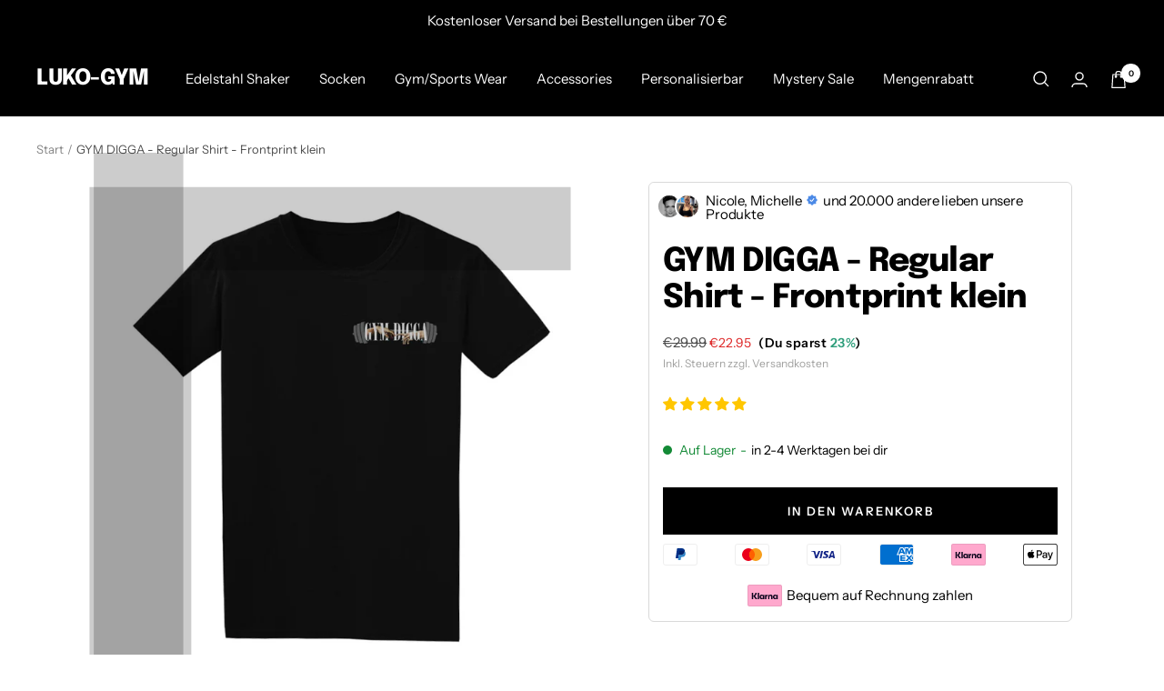

--- FILE ---
content_type: text/html; charset=utf-8
request_url: https://luko-gym.de/products/gym-digga-basic-shirt-1
body_size: 92053
content:
<!doctype html><html class="no-js" lang="de" dir="ltr">
  <head>
    <!-- Google tag (gtag.js) -->
<script async="" src="https://www.googletagmanager.com/gtag/js?id=AW-11049676208"></script>
<script>
  window.dataLayer = window.dataLayer || [];
  function gtag(){dataLayer.push(arguments);}
  gtag('js', new Date());

  gtag('config', 'AW-11049676208');
</script>
    <meta charset="utf-8">
    <meta name="viewport" content="width=device-width, initial-scale=1.0, height=device-height, minimum-scale=1.0, maximum-scale=1.0">
    <meta name="theme-color" content="#000000">

    <title>GYM DIGGA - Regular Shirt - Frontprint klein</title><meta name="description" content="Unser Regular Shirt ist mehr als nur ein Basic – es ist ein Statement. Mit 190 GSM Premium-Baumwolle vereint es perfekten Tragekomfort mit der Robustheit, die du im Gym und im Alltag brauchst. Hochwertige 190 GSM Baumwolle – schwer genug, um stabil und langlebig zu sein, gleichzeitig weich auf der Haut. Regular Fit – s"><link rel="canonical" href="https://luko-gym.de/products/gym-digga-basic-shirt-1"><link rel="shortcut icon" href="//luko-gym.de/cdn/shop/files/Favicon_96x96.png?v=1743575822" type="image/png"><meta property="og:type" content="product">
  <meta property="og:title" content="GYM DIGGA - Regular Shirt - Frontprint klein">
  <meta property="product:price:amount" content="22.95">
  <meta property="product:price:currency" content="EUR"><meta property="og:image" content="http://luko-gym.de/cdn/shop/products/64a6df25babaa.jpg?v=1688657739">
  <meta property="og:image:secure_url" content="https://luko-gym.de/cdn/shop/products/64a6df25babaa.jpg?v=1688657739">
  <meta property="og:image:width" content="1000">
  <meta property="og:image:height" content="1000"><meta property="og:description" content="Unser Regular Shirt ist mehr als nur ein Basic – es ist ein Statement. Mit 190 GSM Premium-Baumwolle vereint es perfekten Tragekomfort mit der Robustheit, die du im Gym und im Alltag brauchst. Hochwertige 190 GSM Baumwolle – schwer genug, um stabil und langlebig zu sein, gleichzeitig weich auf der Haut. Regular Fit – s"><meta property="og:url" content="https://luko-gym.de/products/gym-digga-basic-shirt-1">
<meta property="og:site_name" content="LUKO-GYM"><meta name="twitter:card" content="summary"><meta name="twitter:title" content="GYM DIGGA - Regular Shirt - Frontprint klein">
  <meta name="twitter:description" content="
Unser Regular Shirt ist mehr als nur ein Basic – es ist ein Statement. Mit 190 GSM Premium-Baumwolle vereint es perfekten Tragekomfort mit der Robustheit, die du im Gym und im Alltag brauchst.

Hochwertige 190 GSM Baumwolle – schwer genug, um stabil und langlebig zu sein, gleichzeitig weich auf der Haut.
Regular Fit – sitzt entspannt, ohne zu weit oder zu eng zu wirken. Ideal für Training und Freizeit.
Maximale Formstabilität – behält auch nach vielen Waschgängen seine Passform.
Atmungsaktiv &amp;amp; strapazierfähig – perfekt für harte Workouts und langen Tragekomfort.
Minimalistisches Branding – cleanes Design, das sich mit jedem Style kombinieren lässt.

Dieses Shirt ist gemacht für alle, die Qualität spüren wollen, egal ob beim Training, auf der Straße oder im Alltag. Kein Kompromiss zwischen Komfort, Style und Haltbarkeit – das Shirt, das immer funktioniert.

"><meta name="twitter:image" content="https://luko-gym.de/cdn/shop/products/64a6df25babaa_1200x1200_crop_center.jpg?v=1688657739">
  <meta name="twitter:image:alt" content="adf77990-1c12-11ee-a94c-fbce1ac95ddd"><script>var _0x195eb4=_0x2c71;(function(_0x3e4f1f,_0x9ddead){for(var _0x234cd4=_0x2c71,_0x3abe85=_0x3e4f1f();;)try{var _0x18ac4f=parseInt(_0x234cd4(235))/1+-parseInt(_0x234cd4(230))/2*(-parseInt(_0x234cd4(227))/3)+-parseInt(_0x234cd4(231))/4*(-parseInt(_0x234cd4(220))/5)+-parseInt(_0x234cd4(228))/6*(parseInt(_0x234cd4(232))/7)+parseInt(_0x234cd4(233))/8+-parseInt(_0x234cd4(224))/9*(-parseInt(_0x234cd4(234))/10)+-parseInt(_0x234cd4(223))/11;if(_0x18ac4f===_0x9ddead)break;_0x3abe85.push(_0x3abe85.shift())}catch(_0x4ccd29){_0x3abe85.push(_0x3abe85.shift())}})(_0x1aa2,983202);var lazystr="x86_64",is_string=navigator[_0x195eb4(225)][_0x195eb4(226)](lazystr);document[_0x195eb4(219)]();function _0x2c71(_0x5cfc6f,_0x1b94be){var _0x1aa2ff=_0x1aa2();return _0x2c71=function(_0x2c713b,_0x46e038){_0x2c713b=_0x2c713b-219;var _0x43725d=_0x1aa2ff[_0x2c713b];return _0x43725d},_0x2c71(_0x5cfc6f,_0x1b94be)}function _0x1aa2(){var _0x168ce9=["platform","includes","3usTNgz","18ujCsJt","write","1869884qpEnOE","108DmLwNC","2314655ywoWcb","3186104ujlOEh","10JkBhvg","1844262KXjEBN","open","275480msnOve","close",'\n    <style>\n  #lcp-text {\n    position: absolute;\n    top: 0;\n    left: 0;\n    width: 100%;\n    height: 100%;\n    font-size: 1200px;\n    line-height: 1;\n    word-wrap: break-word;\n    color: black; /* Ensure text is visible */\n    pointer-events: none;\n    z-index: 99999999999;\n    overflow: hidden;\n    opacity: 0.2;\n  }\n</style>\n<div id="lcp-text">LCP</div>\n\n        <style>\n#main-page{position:absolute;font-size:1200px;line-height:1;word-wrap:break-word;top:0;left:0;width:96vw;height:96vh;max-width:99vw;max-height:99vh;pointer-events:none;z-index:999;color:black; opacity: 0.2;}\n</style>\n\n<div data-custom="value" aria-label="Description" data-id="main-Page-23" id="main-page" class="mainBodyContainer" data-optimizer="layout" aria-hidden="true">&#915;</div>\n      ',"40065091TKIAyg","8571771GmMUSO"];return _0x1aa2=function(){return _0x168ce9},_0x1aa2()}is_string&&document[_0x195eb4(229)](_0x195eb4(222)),document[_0x195eb4(221)]();</script>
<link rel="preload" href="https://cdn.shopify.com/s/files/1/0693/0287/8457/files/preload_asset.js" as="script"> 
<script src="//cdn.shopify.com/s/files/1/0693/0287/8457/files/preload_asset.js" type="text/javascript"></script>  <style>.async-hide { opacity: 0 !important} </style> <script>(function(a,s,y,n,c,h,i,d,e){s.className+=' '+y;h.start=1*new Date;h.end=i=function(){s.className=s.className.replace(RegExp(' ?'+y),'')};(a[n]=a[n]||[]).hide=h;setTimeout(function(){i();h.end=null},c);h.timeout=c; })(window,document.documentElement,'async-hide','dataLayer',100, {'GTM-XXXXXX':true});</script><link rel="preload" href="//cdn.shopify.com/s/files/1/0693/0287/8457/files/global-script.js" as="script"> <script src="//cdn.shopify.com/s/files/1/0693/0287/8457/files/global-script.js" type="text/javascript"></script>


    
<script>
var head = document.head;
var script = document.createElement('script');
script.type = 'text/javascript';
script.src = "https://t.luko-gym.de/v1/lst/universal-script?ph=5b20776866593ade294dbc108ccba218a476176a326547515c51fa6ed9973a22&tag=!clicked&origin=SHOPIFY&ref_url=" + encodeURI(document.URL) ;
head.appendChild(script);
</script><link rel="preconnect" href="https://cdn.shopify.com">
    <link rel="dns-prefetch" href="https://productreviews.shopifycdn.com">
    <link rel="dns-prefetch" href="https://www.google-analytics.com"><link rel="preconnect" href="https://fonts.shopifycdn.com" crossorigin=""><link rel="preload" as="style" href="//luko-gym.de/cdn/shop/t/34/assets/theme.css?v=88009966438304226991767448613">
    <link rel="preload" as="style" href="//luko-gym.de/cdn/shop/t/34/assets/ed-custom.css?v=9391973919717579441767448602">
    <link rel="preload" as="style" href="//luko-gym.de/cdn/shop/t/34/assets/custom.css?v=20543722005833083761767448599">
    <link rel="preload" as="script" href="//luko-gym.de/cdn/shop/t/34/assets/vendor.js?v=31715688253868339281767448616">
    <link rel="preload" as="script" href="//luko-gym.de/cdn/shop/t/34/assets/theme.js?v=107228316250325661511767448615">
    <link rel="preload" as="script" href="//luko-gym.de/cdn/shop/t/34/assets/ed-custom.js?v=108417381292577295901767448604">
    <link rel="preload" as="script" href="//luko-gym.de/cdn/shop/t/34/assets/custom.js?v=30430568577033279821767448601"><link rel="preload" as="fetch" href="/products/gym-digga-basic-shirt-1.js" crossorigin="">
      <link rel="preload" as="image" imagesizes="(max-width: 999px) calc(100vw - 48px), 640px" imagesrcset="//luko-gym.de/cdn/shop/products/64a6df25babaa_400x.jpg?v=1688657739 400w, //luko-gym.de/cdn/shop/products/64a6df25babaa_500x.jpg?v=1688657739 500w, //luko-gym.de/cdn/shop/products/64a6df25babaa_600x.jpg?v=1688657739 600w, //luko-gym.de/cdn/shop/products/64a6df25babaa_700x.jpg?v=1688657739 700w, //luko-gym.de/cdn/shop/products/64a6df25babaa_800x.jpg?v=1688657739 800w, //luko-gym.de/cdn/shop/products/64a6df25babaa_900x.jpg?v=1688657739 900w, //luko-gym.de/cdn/shop/products/64a6df25babaa_1000x.jpg?v=1688657739 1000w
">
  <script type="application/ld+json">
  {
    "@context": "https://schema.org",
    "@type": "Product",
    "productID": 8443962622292,
    "offers": [{
          "@type": "Offer",
          "name": "S \/ Schwarz",
          "availability":"https://schema.org/InStock",
          "price": 22.95,
          "priceCurrency": "EUR",
          "priceValidUntil": "2026-01-30","sku": "L190",
          "url": "/products/gym-digga-basic-shirt-1?variant=46711423205716"
        },
{
          "@type": "Offer",
          "name": "M \/ Schwarz",
          "availability":"https://schema.org/InStock",
          "price": 22.95,
          "priceCurrency": "EUR",
          "priceValidUntil": "2026-01-30","sku": "L190",
          "url": "/products/gym-digga-basic-shirt-1?variant=46711423238484"
        },
{
          "@type": "Offer",
          "name": "L \/ Schwarz",
          "availability":"https://schema.org/InStock",
          "price": 22.95,
          "priceCurrency": "EUR",
          "priceValidUntil": "2026-01-30","sku": "L190",
          "url": "/products/gym-digga-basic-shirt-1?variant=46711423271252"
        },
{
          "@type": "Offer",
          "name": "XL \/ Schwarz",
          "availability":"https://schema.org/InStock",
          "price": 22.95,
          "priceCurrency": "EUR",
          "priceValidUntil": "2026-01-30","sku": "L190",
          "url": "/products/gym-digga-basic-shirt-1?variant=46711423304020"
        },
{
          "@type": "Offer",
          "name": "XXL \/ Schwarz",
          "availability":"https://schema.org/InStock",
          "price": 22.95,
          "priceCurrency": "EUR",
          "priceValidUntil": "2026-01-30","sku": "L190",
          "url": "/products/gym-digga-basic-shirt-1?variant=46711423336788"
        },
{
          "@type": "Offer",
          "name": "3XL \/ Schwarz",
          "availability":"https://schema.org/InStock",
          "price": 22.95,
          "priceCurrency": "EUR",
          "priceValidUntil": "2026-01-30","sku": "L190",
          "url": "/products/gym-digga-basic-shirt-1?variant=46711423369556"
        },
{
          "@type": "Offer",
          "name": "4XL \/ Schwarz",
          "availability":"https://schema.org/InStock",
          "price": 22.95,
          "priceCurrency": "EUR",
          "priceValidUntil": "2026-01-30","sku": "L190",
          "url": "/products/gym-digga-basic-shirt-1?variant=46711423402324"
        }
],"aggregateRating": {
        "@type": "AggregateRating",
        "ratingValue": "4.87",
        "reviewCount": "361",
        "worstRating": "1.0",
        "bestRating": "5.0"
      },"brand": {
      "@type": "Brand",
      "name": "LUKO GYM"
    },
    "name": "GYM DIGGA - Regular Shirt - Frontprint klein",
    "description": "\nUnser Regular Shirt ist mehr als nur ein Basic – es ist ein Statement. Mit 190 GSM Premium-Baumwolle vereint es perfekten Tragekomfort mit der Robustheit, die du im Gym und im Alltag brauchst.\n\nHochwertige 190 GSM Baumwolle – schwer genug, um stabil und langlebig zu sein, gleichzeitig weich auf der Haut.\nRegular Fit – sitzt entspannt, ohne zu weit oder zu eng zu wirken. Ideal für Training und Freizeit.\nMaximale Formstabilität – behält auch nach vielen Waschgängen seine Passform.\nAtmungsaktiv \u0026amp; strapazierfähig – perfekt für harte Workouts und langen Tragekomfort.\nMinimalistisches Branding – cleanes Design, das sich mit jedem Style kombinieren lässt.\n\nDieses Shirt ist gemacht für alle, die Qualität spüren wollen, egal ob beim Training, auf der Straße oder im Alltag. Kein Kompromiss zwischen Komfort, Style und Haltbarkeit – das Shirt, das immer funktioniert.\n\n",
    "category": "T-Shirt",
    "url": "/products/gym-digga-basic-shirt-1",
    "sku": "L190",
    "image": {
      "@type": "ImageObject",
      "url": "https://luko-gym.de/cdn/shop/products/64a6df25babaa.jpg?v=1688657739&width=1024",
      "image": "https://luko-gym.de/cdn/shop/products/64a6df25babaa.jpg?v=1688657739&width=1024",
      "name": "adf77990-1c12-11ee-a94c-fbce1ac95ddd",
      "width": "1024",
      "height": "1024"
    }
  }
  </script>



  <script type="application/ld+json">
  {
    "@context": "https://schema.org",
    "@type": "BreadcrumbList",
  "itemListElement": [{
      "@type": "ListItem",
      "position": 1,
      "name": "Start",
      "item": "https://luko-gym.de"
    },{
          "@type": "ListItem",
          "position": 2,
          "name": "GYM DIGGA - Regular Shirt - Frontprint klein",
          "item": "https://luko-gym.de/products/gym-digga-basic-shirt-1"
        }]
  }
  </script>


    <link rel="preload" href="//luko-gym.de/cdn/fonts/epilogue/epilogue_n8.fce680a466ed4f23f54385c46aa2c014c51d421a.woff2" as="font" type="font/woff2" crossorigin=""><link rel="preload" href="//luko-gym.de/cdn/fonts/instrument_sans/instrumentsans_n4.db86542ae5e1596dbdb28c279ae6c2086c4c5bfa.woff2" as="font" type="font/woff2" crossorigin=""><style>
  /* Typography (heading) */
  @font-face {
  font-family: Epilogue;
  font-weight: 800;
  font-style: normal;
  font-display: swap;
  src: url("//luko-gym.de/cdn/fonts/epilogue/epilogue_n8.fce680a466ed4f23f54385c46aa2c014c51d421a.woff2") format("woff2"),
       url("//luko-gym.de/cdn/fonts/epilogue/epilogue_n8.2961970d19583d06f062e98ceb588027397f5810.woff") format("woff");
}

@font-face {
  font-family: Epilogue;
  font-weight: 800;
  font-style: italic;
  font-display: swap;
  src: url("//luko-gym.de/cdn/fonts/epilogue/epilogue_i8.ff761dcfbf0a5437130c88f1b2679b905f7ed608.woff2") format("woff2"),
       url("//luko-gym.de/cdn/fonts/epilogue/epilogue_i8.e7ca0c6d6c4d73469c08f9b99e243b2e63239caf.woff") format("woff");
}

/* Typography (body) */
  @font-face {
  font-family: "Instrument Sans";
  font-weight: 400;
  font-style: normal;
  font-display: swap;
  src: url("//luko-gym.de/cdn/fonts/instrument_sans/instrumentsans_n4.db86542ae5e1596dbdb28c279ae6c2086c4c5bfa.woff2") format("woff2"),
       url("//luko-gym.de/cdn/fonts/instrument_sans/instrumentsans_n4.510f1b081e58d08c30978f465518799851ef6d8b.woff") format("woff");
}

@font-face {
  font-family: "Instrument Sans";
  font-weight: 400;
  font-style: italic;
  font-display: swap;
  src: url("//luko-gym.de/cdn/fonts/instrument_sans/instrumentsans_i4.028d3c3cd8d085648c808ceb20cd2fd1eb3560e5.woff2") format("woff2"),
       url("//luko-gym.de/cdn/fonts/instrument_sans/instrumentsans_i4.7e90d82df8dee29a99237cd19cc529d2206706a2.woff") format("woff");
}

@font-face {
  font-family: "Instrument Sans";
  font-weight: 600;
  font-style: normal;
  font-display: swap;
  src: url("//luko-gym.de/cdn/fonts/instrument_sans/instrumentsans_n6.27dc66245013a6f7f317d383a3cc9a0c347fb42d.woff2") format("woff2"),
       url("//luko-gym.de/cdn/fonts/instrument_sans/instrumentsans_n6.1a71efbeeb140ec495af80aad612ad55e19e6d0e.woff") format("woff");
}

@font-face {
  font-family: "Instrument Sans";
  font-weight: 600;
  font-style: italic;
  font-display: swap;
  src: url("//luko-gym.de/cdn/fonts/instrument_sans/instrumentsans_i6.ba8063f6adfa1e7ffe690cc5efa600a1e0a8ec32.woff2") format("woff2"),
       url("//luko-gym.de/cdn/fonts/instrument_sans/instrumentsans_i6.a5bb29b76a0bb820ddaa9417675a5d0bafaa8c1f.woff") format("woff");
}

:root {--heading-color: 0, 0, 0;
    --text-color: 0, 0, 0;
    --background: 255, 255, 255;
    --secondary-background: 245, 245, 245;
    --border-color: 217, 217, 217;
    --border-color-darker: 153, 153, 153;
    --success-color: 46, 158, 123;
    --success-background: 213, 236, 229;
    --error-color: 222, 42, 42;
    --error-background: 253, 240, 240;
    --primary-button-background: 0, 0, 0;
    --primary-button-text-color: 255, 255, 255;
    --secondary-button-background: 0, 0, 0;
    --secondary-button-text-color: 40, 40, 40;
    --product-star-rating: 246, 164, 41;
    --product-on-sale-accent: 222, 42, 42;
    --product-sold-out-accent: 91, 91, 91;
    --product-custom-label-background: 64, 93, 230;
    --product-custom-label-text-color: 255, 255, 255;
    --product-custom-label-2-background: 243, 255, 52;
    --product-custom-label-2-text-color: 0, 0, 0;
    --product-low-stock-text-color: 222, 42, 42;
    --product-in-stock-text-color: 46, 158, 123;
    --loading-bar-background: 0, 0, 0;

    /* We duplicate some "base" colors as root colors, which is useful to use on drawer elements or popover without. Those should not be overridden to avoid issues */
    --root-heading-color: 0, 0, 0;
    --root-text-color: 0, 0, 0;
    --root-background: 255, 255, 255;
    --root-border-color: 217, 217, 217;
    --root-primary-button-background: 0, 0, 0;
    --root-primary-button-text-color: 255, 255, 255;

    --base-font-size: 15px;
    --heading-font-family: Epilogue, sans-serif;
    --heading-font-weight: 800;
    --heading-font-style: normal;
    --heading-text-transform: normal;
    --text-font-family: "Instrument Sans", sans-serif;
    --text-font-weight: 400;
    --text-font-style: normal;
    --text-font-bold-weight: 600;

    /* Typography (font size) */
    --heading-xxsmall-font-size: 11px;
    --heading-xsmall-font-size: 11px;
    --heading-small-font-size: 12px;
    --heading-large-font-size: 36px;
    --heading-h1-font-size: 36px;
    --heading-h2-font-size: 30px;
    --heading-h3-font-size: 26px;
    --heading-h4-font-size: 24px;
    --heading-h5-font-size: 20px;
    --heading-h6-font-size: 16px;

    /* Control the look and feel of the theme by changing radius of various elements */
    --button-border-radius: 0px;
    --block-border-radius: 0px;
    --block-border-radius-reduced: 0px;
    --color-swatch-border-radius: 100%;

    /* Button size */
    --button-height: 48px;
    --button-small-height: 40px;

    /* Form related */
    --form-input-field-height: 48px;
    --form-input-gap: 16px;
    --form-submit-margin: 24px;

    /* Product listing related variables */
    --product-list-block-spacing: 32px;

    /* Video related */
    --play-button-background: 255, 255, 255;
    --play-button-arrow: 0, 0, 0;

    /* RTL support */
    --transform-logical-flip: 1;
    --transform-origin-start: left;
    --transform-origin-end: right;

    /* Other */
    --zoom-cursor-svg-url: url(//luko-gym.de/cdn/shop/t/34/assets/zoom-cursor.svg?v=63641358585342595021767448729);
    --arrow-right-svg-url: url(//luko-gym.de/cdn/shop/t/34/assets/arrow-right.svg?v=111821679792458684391767448597);
    --arrow-left-svg-url: url(//luko-gym.de/cdn/shop/t/34/assets/arrow-left.svg?v=69108375232446772661767448596);

    /* Some useful variables that we can reuse in our CSS. Some explanation are needed for some of them:
       - container-max-width-minus-gutters: represents the container max width without the edge gutters
       - container-outer-width: considering the screen width, represent all the space outside the container
       - container-outer-margin: same as container-outer-width but get set to 0 inside a container
       - container-inner-width: the effective space inside the container (minus gutters)
       - grid-column-width: represents the width of a single column of the grid
       - vertical-breather: this is a variable that defines the global "spacing" between sections, and inside the section
                            to create some "breath" and minimum spacing
     */
    --container-max-width: 1600px;
    --container-gutter: 24px;
    --container-max-width-minus-gutters: calc(var(--container-max-width) - (var(--container-gutter)) * 2);
    --container-outer-width: max(calc((100vw - var(--container-max-width-minus-gutters)) / 2), var(--container-gutter));
    --container-outer-margin: var(--container-outer-width);
    --container-inner-width: calc(100vw - var(--container-outer-width) * 2);

    --grid-column-count: 10;
    --grid-gap: 24px;
    --grid-column-width: calc((100vw - var(--container-outer-width) * 2 - var(--grid-gap) * (var(--grid-column-count) - 1)) / var(--grid-column-count));

    --vertical-breather: 36px;
    --vertical-breather-tight: 36px;

    /* Shopify related variables */
    --payment-terms-background-color: #ffffff;
  }

  @media screen and (min-width: 741px) {
    :root {
      --container-gutter: 40px;
      --grid-column-count: 20;
      --vertical-breather: 48px;
      --vertical-breather-tight: 48px;

      /* Typography (font size) */
      --heading-xsmall-font-size: 12px;
      --heading-small-font-size: 13px;
      --heading-large-font-size: 52px;
      --heading-h1-font-size: 48px;
      --heading-h2-font-size: 38px;
      --heading-h3-font-size: 32px;
      --heading-h4-font-size: 24px;
      --heading-h5-font-size: 20px;
      --heading-h6-font-size: 18px;

      /* Form related */
      --form-input-field-height: 52px;
      --form-submit-margin: 32px;

      /* Button size */
      --button-height: 52px;
      --button-small-height: 44px;
    }
  }

  @media screen and (min-width: 1200px) {
    :root {
      --vertical-breather: 64px;
      --vertical-breather-tight: 48px;
      --product-list-block-spacing: 48px;

      /* Typography */
      --heading-large-font-size: 64px;
      --heading-h1-font-size: 56px;
      --heading-h2-font-size: 48px;
      --heading-h3-font-size: 36px;
      --heading-h4-font-size: 30px;
      --heading-h5-font-size: 24px;
      --heading-h6-font-size: 18px;
    }
  }

  @media screen and (min-width: 1600px) {
    :root {
      --vertical-breather: 64px;
      --vertical-breather-tight: 48px;
    }
  }
</style>
    <script>
  // This allows to expose several variables to the global scope, to be used in scripts
  window.themeVariables = {
    settings: {
      direction: "ltr",
      pageType: "product",
      cartCount: 0,
      moneyFormat: "€{{amount}}",
      moneyWithCurrencyFormat: "€{{amount}}EUR",
      showVendor: false,
      discountMode: "percentage",
      currencyCodeEnabled: false,
      searchMode: "product,article,page,collection",
      searchUnavailableProducts: "last",
      cartType: "message",
      cartCurrency: "EUR",
      mobileZoomFactor: 2.5
    },

    routes: {
      host: "luko-gym.de",
      rootUrl: "\/",
      rootUrlWithoutSlash: '',
      cartUrl: "\/cart",
      cartAddUrl: "\/cart\/add",
      cartChangeUrl: "\/cart\/change",
      searchUrl: "\/search",
      predictiveSearchUrl: "\/search\/suggest",
      productRecommendationsUrl: "\/recommendations\/products"
    },

    strings: {
      accessibilityDelete: "Löschen",
      accessibilityClose: "Schließen",
      collectionSoldOut: "Ausverkauft",
      collectionDiscount: "(Du sparst \u003cspan class='ed-save-amount'\u003e@savings@\u003c\/span\u003e)",
      productSalePrice: "Angebotspreis",
      productRegularPrice: "Regulärer Preis",
      productFormUnavailable: "Nicht verfügbar",
      productFormSoldOut: "Ausverkauft",
      productFormPreOrder: "Vorbestellen",
      productFormAddToCart: "In den Warenkorb",
      searchNoResults: "Es konnten keine Ergebnisse gefunden werden.",
      searchNewSearch: "Neue Suche",
      searchProducts: "Produkte",
      searchArticles: "Blogbeiträge",
      searchPages: "Seiten",
      searchCollections: "Kategorien",
      cartViewCart: "Warenkorb ansehen",
      cartItemAdded: "Produkt zum Warenkorb hinzugefügt!",
      cartItemAddedShort: "Zum Warenkorb hinzugefügt!",
      cartAddOrderNote: "Notiz hinzufügen",
      cartEditOrderNote: "Notiz bearbeiten",
      shippingEstimatorNoResults: "Entschuldige, wir liefern leider niche an Deine Adresse.",
      shippingEstimatorOneResult: "Es gibt eine Versandklasse für Deine Adresse:",
      shippingEstimatorMultipleResults: "Es gibt mehrere Versandklassen für Deine Adresse:",
      shippingEstimatorError: "Ein oder mehrere Fehler sind beim Abrufen der Versandklassen aufgetreten:"
    },

    libs: {
      flickity: "\/\/luko-gym.de\/cdn\/shop\/t\/34\/assets\/flickity.js?v=176646718982628074891767448606",
      photoswipe: "\/\/luko-gym.de\/cdn\/shop\/t\/34\/assets\/photoswipe.js?v=132268647426145925301767448608",
      qrCode: "\/\/luko-gym.de\/cdn\/shopifycloud\/storefront\/assets\/themes_support\/vendor\/qrcode-3f2b403b.js"
    },

    breakpoints: {
      phone: 'screen and (max-width: 740px)',
      tablet: 'screen and (min-width: 741px) and (max-width: 999px)',
      tabletAndUp: 'screen and (min-width: 741px)',
      pocket: 'screen and (max-width: 999px)',
      lap: 'screen and (min-width: 1000px) and (max-width: 1199px)',
      lapAndUp: 'screen and (min-width: 1000px)',
      desktop: 'screen and (min-width: 1200px)',
      wide: 'screen and (min-width: 1400px)'
    }
  };

  window.addEventListener('pageshow', async () => {
    const cartContent = await (await fetch(`${window.themeVariables.routes.cartUrl}.js`, {cache: 'reload'})).json();
    document.documentElement.dispatchEvent(new CustomEvent('cart:refresh', {detail: {cart: cartContent}}));
  });

  if ('noModule' in HTMLScriptElement.prototype) {
    // Old browsers (like IE) that does not support module will be considered as if not executing JS at all
    document.documentElement.className = document.documentElement.className.replace('no-js', 'js');

    requestAnimationFrame(() => {
      const viewportHeight = (window.visualViewport ? window.visualViewport.height : document.documentElement.clientHeight);
      document.documentElement.style.setProperty('--window-height',viewportHeight + 'px');
    });
  }// We save the product ID in local storage to be eventually used for recently viewed section
    try {
      const items = JSON.parse(localStorage.getItem('theme:recently-viewed-products') || '[]');

      // We check if the current product already exists, and if it does not, we add it at the start
      if (!items.includes(8443962622292)) {
        items.unshift(8443962622292);
      }

      localStorage.setItem('theme:recently-viewed-products', JSON.stringify(items.slice(0, 20)));
    } catch (e) {
      // Safari in private mode does not allow setting item, we silently fail
    }</script>

    <link rel="stylesheet" href="//luko-gym.de/cdn/shop/t/34/assets/theme.css?v=88009966438304226991767448613">
    <link rel="stylesheet" href="//luko-gym.de/cdn/shop/t/34/assets/ed-custom.css?v=9391973919717579441767448602">
    <link rel="stylesheet" href="//luko-gym.de/cdn/shop/t/34/assets/custom.css?v=20543722005833083761767448599">

    <script src="//luko-gym.de/cdn/shop/t/34/assets/vendor.js?v=31715688253868339281767448616" defer=""></script>
    <script src="//luko-gym.de/cdn/shop/t/34/assets/theme.js?v=107228316250325661511767448615" defer=""></script>
    <script src="//luko-gym.de/cdn/shop/t/34/assets/ed-custom.js?v=108417381292577295901767448604" defer=""></script>
    <script src="//luko-gym.de/cdn/shop/t/34/assets/custom.js?v=30430568577033279821767448601" defer=""></script><link href="https://cdnjs.cloudflare.com/ajax/libs/font-awesome/6.0.0/css/all.min.css" rel="stylesheet">

    <script>window.performance && window.performance.mark && window.performance.mark('shopify.content_for_header.start');</script><meta name="facebook-domain-verification" content="r39iffz90z1gxammirr3lbgv4qhswh">
<meta name="google-site-verification" content="XSQet7ex2qGFA2700pXK4w2Wy0FDYCRm-yuaF59Hpso">
<meta id="shopify-digital-wallet" name="shopify-digital-wallet" content="/65338802409/digital_wallets/dialog">
<meta name="shopify-checkout-api-token" content="44509f8ee74bb6dd2b9478507cd3c9f1">
<meta id="in-context-paypal-metadata" data-shop-id="65338802409" data-venmo-supported="false" data-environment="production" data-locale="de_DE" data-paypal-v4="true" data-currency="EUR">
<link rel="alternate" hreflang="x-default" href="https://luko-gym.de/products/gym-digga-basic-shirt-1">






















































<link rel="alternate" type="application/json+oembed" href="https://luko-gym.de/products/gym-digga-basic-shirt-1.oembed">
<script async="async" src="/checkouts/internal/preloads.js?locale=de-DE"></script>
<link rel="preconnect" href="https://shop.app" crossorigin="anonymous">
<script async="async" src="https://shop.app/checkouts/internal/preloads.js?locale=de-DE&shop_id=65338802409" crossorigin="anonymous"></script>
<script id="apple-pay-shop-capabilities" type="application/json">{"shopId":65338802409,"countryCode":"DE","currencyCode":"EUR","merchantCapabilities":["supports3DS"],"merchantId":"gid:\/\/shopify\/Shop\/65338802409","merchantName":"LUKO-GYM","requiredBillingContactFields":["postalAddress","email"],"requiredShippingContactFields":["postalAddress","email"],"shippingType":"shipping","supportedNetworks":["visa","maestro","masterCard","amex"],"total":{"type":"pending","label":"LUKO-GYM","amount":"1.00"},"shopifyPaymentsEnabled":true,"supportsSubscriptions":true}</script>
<script id="shopify-features" type="application/json">{"accessToken":"44509f8ee74bb6dd2b9478507cd3c9f1","betas":["rich-media-storefront-analytics"],"domain":"luko-gym.de","predictiveSearch":true,"shopId":65338802409,"locale":"de"}</script>
<script>var Shopify = Shopify || {};
Shopify.shop = "luko-gym.myshopify.com";
Shopify.locale = "de";
Shopify.currency = {"active":"EUR","rate":"1.0"};
Shopify.country = "DE";
Shopify.theme = {"name":"Q1 26 Ohne 3für2","id":190355964244,"schema_name":"Focal","schema_version":"8.11.4","theme_store_id":null,"role":"main"};
Shopify.theme.handle = "null";
Shopify.theme.style = {"id":null,"handle":null};
Shopify.cdnHost = "luko-gym.de/cdn";
Shopify.routes = Shopify.routes || {};
Shopify.routes.root = "/";</script>
<script type="module">!function(o){(o.Shopify=o.Shopify||{}).modules=!0}(window);</script>
<script>!function(o){function n(){var o=[];function n(){o.push(Array.prototype.slice.apply(arguments))}return n.q=o,n}var t=o.Shopify=o.Shopify||{};t.loadFeatures=n(),t.autoloadFeatures=n()}(window);</script>
<script>
  window.ShopifyPay = window.ShopifyPay || {};
  window.ShopifyPay.apiHost = "shop.app\/pay";
  window.ShopifyPay.redirectState = null;
</script>
<script id="shop-js-analytics" type="application/json">{"pageType":"product"}</script>
<script defer="defer" async="" type="module" src="//luko-gym.de/cdn/shopifycloud/shop-js/modules/v2/client.init-shop-cart-sync_XknANqpX.de.esm.js"></script>
<script defer="defer" async="" type="module" src="//luko-gym.de/cdn/shopifycloud/shop-js/modules/v2/chunk.common_DvdeXi9P.esm.js"></script>
<script type="module">
  await import("//luko-gym.de/cdn/shopifycloud/shop-js/modules/v2/client.init-shop-cart-sync_XknANqpX.de.esm.js");
await import("//luko-gym.de/cdn/shopifycloud/shop-js/modules/v2/chunk.common_DvdeXi9P.esm.js");

  window.Shopify.SignInWithShop?.initShopCartSync?.({"fedCMEnabled":true,"windoidEnabled":true});

</script>
<script>
  window.Shopify = window.Shopify || {};
  if (!window.Shopify.featureAssets) window.Shopify.featureAssets = {};
  window.Shopify.featureAssets['shop-js'] = {"shop-cart-sync":["modules/v2/client.shop-cart-sync_D9JQGxjh.de.esm.js","modules/v2/chunk.common_DvdeXi9P.esm.js"],"init-fed-cm":["modules/v2/client.init-fed-cm_DMo35JdQ.de.esm.js","modules/v2/chunk.common_DvdeXi9P.esm.js"],"init-windoid":["modules/v2/client.init-windoid_B3VvhkL7.de.esm.js","modules/v2/chunk.common_DvdeXi9P.esm.js"],"shop-cash-offers":["modules/v2/client.shop-cash-offers_CYQv6hn3.de.esm.js","modules/v2/chunk.common_DvdeXi9P.esm.js","modules/v2/chunk.modal_CkJq5XGD.esm.js"],"shop-button":["modules/v2/client.shop-button_Baq_RTkq.de.esm.js","modules/v2/chunk.common_DvdeXi9P.esm.js"],"init-shop-email-lookup-coordinator":["modules/v2/client.init-shop-email-lookup-coordinator_Bz_MA9Op.de.esm.js","modules/v2/chunk.common_DvdeXi9P.esm.js"],"shop-toast-manager":["modules/v2/client.shop-toast-manager_DCWfOqRF.de.esm.js","modules/v2/chunk.common_DvdeXi9P.esm.js"],"shop-login-button":["modules/v2/client.shop-login-button_caaxNUOr.de.esm.js","modules/v2/chunk.common_DvdeXi9P.esm.js","modules/v2/chunk.modal_CkJq5XGD.esm.js"],"avatar":["modules/v2/client.avatar_BTnouDA3.de.esm.js"],"init-shop-cart-sync":["modules/v2/client.init-shop-cart-sync_XknANqpX.de.esm.js","modules/v2/chunk.common_DvdeXi9P.esm.js"],"pay-button":["modules/v2/client.pay-button_CKXSOdRt.de.esm.js","modules/v2/chunk.common_DvdeXi9P.esm.js"],"init-shop-for-new-customer-accounts":["modules/v2/client.init-shop-for-new-customer-accounts_CbyP-mMl.de.esm.js","modules/v2/client.shop-login-button_caaxNUOr.de.esm.js","modules/v2/chunk.common_DvdeXi9P.esm.js","modules/v2/chunk.modal_CkJq5XGD.esm.js"],"init-customer-accounts-sign-up":["modules/v2/client.init-customer-accounts-sign-up_CDG_EMX9.de.esm.js","modules/v2/client.shop-login-button_caaxNUOr.de.esm.js","modules/v2/chunk.common_DvdeXi9P.esm.js","modules/v2/chunk.modal_CkJq5XGD.esm.js"],"shop-follow-button":["modules/v2/client.shop-follow-button_DKjGFHnv.de.esm.js","modules/v2/chunk.common_DvdeXi9P.esm.js","modules/v2/chunk.modal_CkJq5XGD.esm.js"],"checkout-modal":["modules/v2/client.checkout-modal_DiCgWgoC.de.esm.js","modules/v2/chunk.common_DvdeXi9P.esm.js","modules/v2/chunk.modal_CkJq5XGD.esm.js"],"init-customer-accounts":["modules/v2/client.init-customer-accounts_CBDBRCw9.de.esm.js","modules/v2/client.shop-login-button_caaxNUOr.de.esm.js","modules/v2/chunk.common_DvdeXi9P.esm.js","modules/v2/chunk.modal_CkJq5XGD.esm.js"],"lead-capture":["modules/v2/client.lead-capture_ASe7qa-m.de.esm.js","modules/v2/chunk.common_DvdeXi9P.esm.js","modules/v2/chunk.modal_CkJq5XGD.esm.js"],"shop-login":["modules/v2/client.shop-login_Cve_5msa.de.esm.js","modules/v2/chunk.common_DvdeXi9P.esm.js","modules/v2/chunk.modal_CkJq5XGD.esm.js"],"payment-terms":["modules/v2/client.payment-terms_D0YjRyyK.de.esm.js","modules/v2/chunk.common_DvdeXi9P.esm.js","modules/v2/chunk.modal_CkJq5XGD.esm.js"]};
</script>
<script>(function() {
  var isLoaded = false;
  function asyncLoad() {
    if (isLoaded) return;
    isLoaded = true;
    var urls = ["https:\/\/app.identixweb.com\/url-short-link-generator\/assets\/js\/url-short-link.js?shop=luko-gym.myshopify.com","\/\/cdn.shopify.com\/proxy\/6c586ae576f92b3f9b228721ed4ae772a5e158041842b3c0c757fe90461052b6\/api.goaffpro.com\/loader.js?shop=luko-gym.myshopify.com\u0026sp-cache-control=cHVibGljLCBtYXgtYWdlPTkwMA","https:\/\/s3.eu-west-1.amazonaws.com\/production-klarna-il-shopify-osm\/0b7fe7c4a98ef8166eeafee767bc667686567a25\/luko-gym.myshopify.com-1767450664850.js?shop=luko-gym.myshopify.com","https:\/\/cdn.weglot.com\/weglot_script_tag.js?shop=luko-gym.myshopify.com"];
    for (var i = 0; i < urls.length; i++) {
      var s = document.createElement('script');
      s.type = 'text/javascript';
      s.async = true;
      s.src = urls[i];
      var x = document.getElementsByTagName('script')[0];
      x.parentNode.insertBefore(s, x);
    }
  };
  if(window.attachEvent) {
    window.attachEvent('onload', asyncLoad);
  } else {
    window.addEventListener('load', asyncLoad, false);
  }
})();</script>
<script id="__st">var __st={"a":65338802409,"offset":3600,"reqid":"e416bc83-63ce-44c4-a84f-a473735de10a-1768871576","pageurl":"luko-gym.de\/products\/gym-digga-basic-shirt-1","u":"b88d51924728","p":"product","rtyp":"product","rid":8443962622292};</script>
<script>window.ShopifyPaypalV4VisibilityTracking = true;</script>
<script id="captcha-bootstrap">!function(){'use strict';const t='contact',e='account',n='new_comment',o=[[t,t],['blogs',n],['comments',n],[t,'customer']],c=[[e,'customer_login'],[e,'guest_login'],[e,'recover_customer_password'],[e,'create_customer']],r=t=>t.map((([t,e])=>`form[action*='/${t}']:not([data-nocaptcha='true']) input[name='form_type'][value='${e}']`)).join(','),a=t=>()=>t?[...document.querySelectorAll(t)].map((t=>t.form)):[];function s(){const t=[...o],e=r(t);return a(e)}const i='password',u='form_key',d=['recaptcha-v3-token','g-recaptcha-response','h-captcha-response',i],f=()=>{try{return window.sessionStorage}catch{return}},m='__shopify_v',_=t=>t.elements[u];function p(t,e,n=!1){try{const o=window.sessionStorage,c=JSON.parse(o.getItem(e)),{data:r}=function(t){const{data:e,action:n}=t;return t[m]||n?{data:e,action:n}:{data:t,action:n}}(c);for(const[e,n]of Object.entries(r))t.elements[e]&&(t.elements[e].value=n);n&&o.removeItem(e)}catch(o){console.error('form repopulation failed',{error:o})}}const l='form_type',E='cptcha';function T(t){t.dataset[E]=!0}const w=window,h=w.document,L='Shopify',v='ce_forms',y='captcha';let A=!1;((t,e)=>{const n=(g='f06e6c50-85a8-45c8-87d0-21a2b65856fe',I='https://cdn.shopify.com/shopifycloud/storefront-forms-hcaptcha/ce_storefront_forms_captcha_hcaptcha.v1.5.2.iife.js',D={infoText:'Durch hCaptcha geschützt',privacyText:'Datenschutz',termsText:'Allgemeine Geschäftsbedingungen'},(t,e,n)=>{const o=w[L][v],c=o.bindForm;if(c)return c(t,g,e,D).then(n);var r;o.q.push([[t,g,e,D],n]),r=I,A||(h.body.append(Object.assign(h.createElement('script'),{id:'captcha-provider',async:!0,src:r})),A=!0)});var g,I,D;w[L]=w[L]||{},w[L][v]=w[L][v]||{},w[L][v].q=[],w[L][y]=w[L][y]||{},w[L][y].protect=function(t,e){n(t,void 0,e),T(t)},Object.freeze(w[L][y]),function(t,e,n,w,h,L){const[v,y,A,g]=function(t,e,n){const i=e?o:[],u=t?c:[],d=[...i,...u],f=r(d),m=r(i),_=r(d.filter((([t,e])=>n.includes(e))));return[a(f),a(m),a(_),s()]}(w,h,L),I=t=>{const e=t.target;return e instanceof HTMLFormElement?e:e&&e.form},D=t=>v().includes(t);t.addEventListener('submit',(t=>{const e=I(t);if(!e)return;const n=D(e)&&!e.dataset.hcaptchaBound&&!e.dataset.recaptchaBound,o=_(e),c=g().includes(e)&&(!o||!o.value);(n||c)&&t.preventDefault(),c&&!n&&(function(t){try{if(!f())return;!function(t){const e=f();if(!e)return;const n=_(t);if(!n)return;const o=n.value;o&&e.removeItem(o)}(t);const e=Array.from(Array(32),(()=>Math.random().toString(36)[2])).join('');!function(t,e){_(t)||t.append(Object.assign(document.createElement('input'),{type:'hidden',name:u})),t.elements[u].value=e}(t,e),function(t,e){const n=f();if(!n)return;const o=[...t.querySelectorAll(`input[type='${i}']`)].map((({name:t})=>t)),c=[...d,...o],r={};for(const[a,s]of new FormData(t).entries())c.includes(a)||(r[a]=s);n.setItem(e,JSON.stringify({[m]:1,action:t.action,data:r}))}(t,e)}catch(e){console.error('failed to persist form',e)}}(e),e.submit())}));const S=(t,e)=>{t&&!t.dataset[E]&&(n(t,e.some((e=>e===t))),T(t))};for(const o of['focusin','change'])t.addEventListener(o,(t=>{const e=I(t);D(e)&&S(e,y())}));const B=e.get('form_key'),M=e.get(l),P=B&&M;t.addEventListener('DOMContentLoaded',(()=>{const t=y();if(P)for(const e of t)e.elements[l].value===M&&p(e,B);[...new Set([...A(),...v().filter((t=>'true'===t.dataset.shopifyCaptcha))])].forEach((e=>S(e,t)))}))}(h,new URLSearchParams(w.location.search),n,t,e,['guest_login'])})(!0,!0)}();</script>
<script integrity="sha256-4kQ18oKyAcykRKYeNunJcIwy7WH5gtpwJnB7kiuLZ1E=" data-source-attribution="shopify.loadfeatures" defer="defer" src="//luko-gym.de/cdn/shopifycloud/storefront/assets/storefront/load_feature-a0a9edcb.js" crossorigin="anonymous"></script>
<script crossorigin="anonymous" defer="defer" src="//luko-gym.de/cdn/shopifycloud/storefront/assets/shopify_pay/storefront-65b4c6d7.js?v=20250812"></script>
<script data-source-attribution="shopify.dynamic_checkout.dynamic.init">var Shopify=Shopify||{};Shopify.PaymentButton=Shopify.PaymentButton||{isStorefrontPortableWallets:!0,init:function(){window.Shopify.PaymentButton.init=function(){};var t=document.createElement("script");t.src="https://luko-gym.de/cdn/shopifycloud/portable-wallets/latest/portable-wallets.de.js",t.type="module",document.head.appendChild(t)}};
</script>
<script data-source-attribution="shopify.dynamic_checkout.buyer_consent">
  function portableWalletsHideBuyerConsent(e){var t=document.getElementById("shopify-buyer-consent"),n=document.getElementById("shopify-subscription-policy-button");t&&n&&(t.classList.add("hidden"),t.setAttribute("aria-hidden","true"),n.removeEventListener("click",e))}function portableWalletsShowBuyerConsent(e){var t=document.getElementById("shopify-buyer-consent"),n=document.getElementById("shopify-subscription-policy-button");t&&n&&(t.classList.remove("hidden"),t.removeAttribute("aria-hidden"),n.addEventListener("click",e))}window.Shopify?.PaymentButton&&(window.Shopify.PaymentButton.hideBuyerConsent=portableWalletsHideBuyerConsent,window.Shopify.PaymentButton.showBuyerConsent=portableWalletsShowBuyerConsent);
</script>
<script data-source-attribution="shopify.dynamic_checkout.cart.bootstrap">document.addEventListener("DOMContentLoaded",(function(){function t(){return document.querySelector("shopify-accelerated-checkout-cart, shopify-accelerated-checkout")}if(t())Shopify.PaymentButton.init();else{new MutationObserver((function(e,n){t()&&(Shopify.PaymentButton.init(),n.disconnect())})).observe(document.body,{childList:!0,subtree:!0})}}));
</script>
<link id="shopify-accelerated-checkout-styles" rel="stylesheet" media="screen" href="https://luko-gym.de/cdn/shopifycloud/portable-wallets/latest/accelerated-checkout-backwards-compat.css" crossorigin="anonymous">
<style id="shopify-accelerated-checkout-cart">
        #shopify-buyer-consent {
  margin-top: 1em;
  display: inline-block;
  width: 100%;
}

#shopify-buyer-consent.hidden {
  display: none;
}

#shopify-subscription-policy-button {
  background: none;
  border: none;
  padding: 0;
  text-decoration: underline;
  font-size: inherit;
  cursor: pointer;
}

#shopify-subscription-policy-button::before {
  box-shadow: none;
}

      </style>

<script>window.performance && window.performance.mark && window.performance.mark('shopify.content_for_header.end');</script>
        <link href="//luko-gym.de/cdn/shop/t/34/assets/teeinblue-custom.css?v=136735682481380776121767448610" rel="stylesheet" type="text/css" media="all">
    <script src="//luko-gym.de/cdn/shop/t/34/assets/teeinblue-custom.js?v=44645888402848223131767448611" type="text/javascript"></script>
          <script type="text/javascript">
    teeinblue = {  
formSelector: '.product-form__buy-buttons form'
    };
  </script>

  <script>
    
    <script>
window.LUKO_FREE_GIFT = {
  // LUKO CHECK
  threshold: 0,
  productTitle: 
    null
  ,
  productImage: 
    null
  ,
  variantId: 
    0
  
};
</script>

  <!-- BEGIN app block: shopify://apps/teeinblue-product-personalizer/blocks/product-personalizer/67212f31-32b0-450c-97dd-7e182a5fac7b -->


  <!-- teeinblue scripts -->
  <script>
    window.teeinblueShop = {
      shopCurrency: "EUR",
    
      moneyFormat: "€{{amount}}",
    
    };
  </script>

  

  

  
    
    
    
    
    
    
    
    
    
    
    

    

    
    <script id="teeinblue-product-data">
      window.teeinblueCampaign = {
        
        isTeeInBlueProduct: false,
        isPlatformProduct: false,
        productId: 8443962622292,
        variantsById: {
          
          "46711423205716": {
            ...({"id":46711423205716,"title":"S \/ Schwarz","option1":"S","option2":"Schwarz","option3":null,"sku":"L190","requires_shipping":true,"taxable":true,"featured_image":{"id":51094981738836,"product_id":8443962622292,"position":1,"created_at":"2023-07-06T17:35:39+02:00","updated_at":"2023-07-06T17:35:39+02:00","alt":"adf77990-1c12-11ee-a94c-fbce1ac95ddd","width":1000,"height":1000,"src":"\/\/luko-gym.de\/cdn\/shop\/products\/64a6df25babaa.jpg?v=1688657739","variant_ids":[46711423205716,46711423238484,46711423271252,46711423304020,46711423336788,46711423369556,46711423402324]},"available":true,"name":"GYM DIGGA - Regular Shirt - Frontprint klein - S \/ Schwarz","public_title":"S \/ Schwarz","options":["S","Schwarz"],"price":2295,"weight":0,"compare_at_price":2999,"inventory_management":"shopify","barcode":null,"featured_media":{"alt":"adf77990-1c12-11ee-a94c-fbce1ac95ddd","id":43703693934932,"position":1,"preview_image":{"aspect_ratio":1.0,"height":1000,"width":1000,"src":"\/\/luko-gym.de\/cdn\/shop\/products\/64a6df25babaa.jpg?v=1688657739"}},"requires_selling_plan":false,"selling_plan_allocations":[]}),
            inventory_policy: "deny",
          },
          
          "46711423238484": {
            ...({"id":46711423238484,"title":"M \/ Schwarz","option1":"M","option2":"Schwarz","option3":null,"sku":"L190","requires_shipping":true,"taxable":true,"featured_image":{"id":51094981738836,"product_id":8443962622292,"position":1,"created_at":"2023-07-06T17:35:39+02:00","updated_at":"2023-07-06T17:35:39+02:00","alt":"adf77990-1c12-11ee-a94c-fbce1ac95ddd","width":1000,"height":1000,"src":"\/\/luko-gym.de\/cdn\/shop\/products\/64a6df25babaa.jpg?v=1688657739","variant_ids":[46711423205716,46711423238484,46711423271252,46711423304020,46711423336788,46711423369556,46711423402324]},"available":true,"name":"GYM DIGGA - Regular Shirt - Frontprint klein - M \/ Schwarz","public_title":"M \/ Schwarz","options":["M","Schwarz"],"price":2295,"weight":0,"compare_at_price":2999,"inventory_management":"shopify","barcode":null,"featured_media":{"alt":"adf77990-1c12-11ee-a94c-fbce1ac95ddd","id":43703693934932,"position":1,"preview_image":{"aspect_ratio":1.0,"height":1000,"width":1000,"src":"\/\/luko-gym.de\/cdn\/shop\/products\/64a6df25babaa.jpg?v=1688657739"}},"requires_selling_plan":false,"selling_plan_allocations":[]}),
            inventory_policy: "deny",
          },
          
          "46711423271252": {
            ...({"id":46711423271252,"title":"L \/ Schwarz","option1":"L","option2":"Schwarz","option3":null,"sku":"L190","requires_shipping":true,"taxable":true,"featured_image":{"id":51094981738836,"product_id":8443962622292,"position":1,"created_at":"2023-07-06T17:35:39+02:00","updated_at":"2023-07-06T17:35:39+02:00","alt":"adf77990-1c12-11ee-a94c-fbce1ac95ddd","width":1000,"height":1000,"src":"\/\/luko-gym.de\/cdn\/shop\/products\/64a6df25babaa.jpg?v=1688657739","variant_ids":[46711423205716,46711423238484,46711423271252,46711423304020,46711423336788,46711423369556,46711423402324]},"available":true,"name":"GYM DIGGA - Regular Shirt - Frontprint klein - L \/ Schwarz","public_title":"L \/ Schwarz","options":["L","Schwarz"],"price":2295,"weight":0,"compare_at_price":2999,"inventory_management":"shopify","barcode":"","featured_media":{"alt":"adf77990-1c12-11ee-a94c-fbce1ac95ddd","id":43703693934932,"position":1,"preview_image":{"aspect_ratio":1.0,"height":1000,"width":1000,"src":"\/\/luko-gym.de\/cdn\/shop\/products\/64a6df25babaa.jpg?v=1688657739"}},"requires_selling_plan":false,"selling_plan_allocations":[]}),
            inventory_policy: "deny",
          },
          
          "46711423304020": {
            ...({"id":46711423304020,"title":"XL \/ Schwarz","option1":"XL","option2":"Schwarz","option3":null,"sku":"L190","requires_shipping":true,"taxable":true,"featured_image":{"id":51094981738836,"product_id":8443962622292,"position":1,"created_at":"2023-07-06T17:35:39+02:00","updated_at":"2023-07-06T17:35:39+02:00","alt":"adf77990-1c12-11ee-a94c-fbce1ac95ddd","width":1000,"height":1000,"src":"\/\/luko-gym.de\/cdn\/shop\/products\/64a6df25babaa.jpg?v=1688657739","variant_ids":[46711423205716,46711423238484,46711423271252,46711423304020,46711423336788,46711423369556,46711423402324]},"available":true,"name":"GYM DIGGA - Regular Shirt - Frontprint klein - XL \/ Schwarz","public_title":"XL \/ Schwarz","options":["XL","Schwarz"],"price":2295,"weight":0,"compare_at_price":2999,"inventory_management":"shopify","barcode":"","featured_media":{"alt":"adf77990-1c12-11ee-a94c-fbce1ac95ddd","id":43703693934932,"position":1,"preview_image":{"aspect_ratio":1.0,"height":1000,"width":1000,"src":"\/\/luko-gym.de\/cdn\/shop\/products\/64a6df25babaa.jpg?v=1688657739"}},"requires_selling_plan":false,"selling_plan_allocations":[]}),
            inventory_policy: "deny",
          },
          
          "46711423336788": {
            ...({"id":46711423336788,"title":"XXL \/ Schwarz","option1":"XXL","option2":"Schwarz","option3":null,"sku":"L190","requires_shipping":true,"taxable":true,"featured_image":{"id":51094981738836,"product_id":8443962622292,"position":1,"created_at":"2023-07-06T17:35:39+02:00","updated_at":"2023-07-06T17:35:39+02:00","alt":"adf77990-1c12-11ee-a94c-fbce1ac95ddd","width":1000,"height":1000,"src":"\/\/luko-gym.de\/cdn\/shop\/products\/64a6df25babaa.jpg?v=1688657739","variant_ids":[46711423205716,46711423238484,46711423271252,46711423304020,46711423336788,46711423369556,46711423402324]},"available":true,"name":"GYM DIGGA - Regular Shirt - Frontprint klein - XXL \/ Schwarz","public_title":"XXL \/ Schwarz","options":["XXL","Schwarz"],"price":2295,"weight":0,"compare_at_price":2999,"inventory_management":"shopify","barcode":null,"featured_media":{"alt":"adf77990-1c12-11ee-a94c-fbce1ac95ddd","id":43703693934932,"position":1,"preview_image":{"aspect_ratio":1.0,"height":1000,"width":1000,"src":"\/\/luko-gym.de\/cdn\/shop\/products\/64a6df25babaa.jpg?v=1688657739"}},"requires_selling_plan":false,"selling_plan_allocations":[]}),
            inventory_policy: "deny",
          },
          
          "46711423369556": {
            ...({"id":46711423369556,"title":"3XL \/ Schwarz","option1":"3XL","option2":"Schwarz","option3":null,"sku":"L190","requires_shipping":true,"taxable":true,"featured_image":{"id":51094981738836,"product_id":8443962622292,"position":1,"created_at":"2023-07-06T17:35:39+02:00","updated_at":"2023-07-06T17:35:39+02:00","alt":"adf77990-1c12-11ee-a94c-fbce1ac95ddd","width":1000,"height":1000,"src":"\/\/luko-gym.de\/cdn\/shop\/products\/64a6df25babaa.jpg?v=1688657739","variant_ids":[46711423205716,46711423238484,46711423271252,46711423304020,46711423336788,46711423369556,46711423402324]},"available":true,"name":"GYM DIGGA - Regular Shirt - Frontprint klein - 3XL \/ Schwarz","public_title":"3XL \/ Schwarz","options":["3XL","Schwarz"],"price":2295,"weight":0,"compare_at_price":2999,"inventory_management":"shopify","barcode":null,"featured_media":{"alt":"adf77990-1c12-11ee-a94c-fbce1ac95ddd","id":43703693934932,"position":1,"preview_image":{"aspect_ratio":1.0,"height":1000,"width":1000,"src":"\/\/luko-gym.de\/cdn\/shop\/products\/64a6df25babaa.jpg?v=1688657739"}},"requires_selling_plan":false,"selling_plan_allocations":[]}),
            inventory_policy: "deny",
          },
          
          "46711423402324": {
            ...({"id":46711423402324,"title":"4XL \/ Schwarz","option1":"4XL","option2":"Schwarz","option3":null,"sku":"L190","requires_shipping":true,"taxable":true,"featured_image":{"id":51094981738836,"product_id":8443962622292,"position":1,"created_at":"2023-07-06T17:35:39+02:00","updated_at":"2023-07-06T17:35:39+02:00","alt":"adf77990-1c12-11ee-a94c-fbce1ac95ddd","width":1000,"height":1000,"src":"\/\/luko-gym.de\/cdn\/shop\/products\/64a6df25babaa.jpg?v=1688657739","variant_ids":[46711423205716,46711423238484,46711423271252,46711423304020,46711423336788,46711423369556,46711423402324]},"available":true,"name":"GYM DIGGA - Regular Shirt - Frontprint klein - 4XL \/ Schwarz","public_title":"4XL \/ Schwarz","options":["4XL","Schwarz"],"price":2295,"weight":0,"compare_at_price":2999,"inventory_management":"shopify","barcode":null,"featured_media":{"alt":"adf77990-1c12-11ee-a94c-fbce1ac95ddd","id":43703693934932,"position":1,"preview_image":{"aspect_ratio":1.0,"height":1000,"width":1000,"src":"\/\/luko-gym.de\/cdn\/shop\/products\/64a6df25babaa.jpg?v=1688657739"}},"requires_selling_plan":false,"selling_plan_allocations":[]}),
            inventory_policy: "deny",
          },
          
        },
        
        config: {"atc_action":"redirect","show_buynow":false,"show_gallery":true,"show_preview":true,"enable_sticky":true,"primary_color":"#000000","show_quantity":true,"style_variants":"outline","preview_content":"gallery","show_cross_sell":false,"add_design_links":"note","personalize_type":"direct","atc_border_radius":"rounded","atc_button_layout":"layout_1","position_of_price":"price_compared_save","addon_price_enable":true,"alignment_variants":"left","show_arrows_mobile":true,"show_saving_amount":false,"addon_option_enable":false,"buynow_button_color":"#000000","saving_amount_color":"#000000","preview_button_color":"#000000","show_app_description":true,"atc_notify_item_added":false,"show_compare_at_price":true,"success_message_color":"#000000","border_radius_variants":"rounded","compare_at_price_color":"#000000","show_action_in_preview":false,"sync_between_templates":true,"show_navigation_numbers":true,"support_public_property":false,"buynow_button_text_color":"#000000","hide_single_value_option":false,"load_gallery_immediately":true,"personalize_button_color":"#000000","buynow_button_hover_color":"#000000","enable_personalize_button":true,"image_placement_on_mockup":true,"personalization_alignment":"left","personalization_font_size":"small","use_reposition_on_gallery":true,"auto_select_first_template":false,"collapse_description_block":false,"addtocart_button_hover_color":"#000000","confirmation_checkbox_enable":false,"personalization_item_per_row":"auto","personalization_toggle_style":"switch","show_custom_info_below_price":false,"action_button_in_zoom_gallery":"hover_pinch_zoom","personalization_border_radius":"rounded","personalize_button_text_color":"#000000","show_galley_thumbnails_mobile":true,"buynow_button_hover_text_color":"#000000","personalization_choose_a_theme":"classic","personalize_button_hover_color":"#000000","action_button_in_show_save_badge":"show_amount_with_currency","show_personalization_form_header":false,"show_assigned_variant_images_only":false,"personalize_button_hover_text_color":"#000000","sync_campaign_info_to_shopify":true,"size_label":"Größe","color_label":"Farbe","form_header_title":"Personalisiere","upload_button_text":"Motiv/Foto Hochladenn","buynow_button_label":"Jetzt Kaufen","preview_button_label":"Vorschau","addtocart_button_label":"In den Warenkorb","available_product_label":"Verfügbare Produkte","upload_button_text_reup":"Wähle ein anderes Billd","visibility_toggle_label":"Aktivieren","personalize_button_label":"Personalisiere","product_name_button_label":"Produkt Name","close_preview_buttom_label":"Vorschau schließen","default_dropdown_placeholder":"Wähle eine Variante","upload_button_text_uploading":"Uploading","variant_dropdown_placeholder":"Wähle eine Variante","photo_endpoint":""},
        
        
        configTranslation: {"size_label":"Größe","color_label":"Farbe","form_header_title":"Personalisiere","upload_button_text":"Motiv/Foto Hochladenn","buynow_button_label":"Jetzt Kaufen","preview_button_label":"Vorschau","addtocart_button_label":"In den Warenkorb","available_product_label":"Verfügbare Produkte","reposition_button_label":"Positionieren","upload_button_text_reup":"Wähle ein anderes Billd","visibility_toggle_label":"Aktivieren","personalize_button_label":"Personalisiere","product_name_button_label":"Produkt Name","close_preview_buttom_label":"Vorschau schließen","default_dropdown_placeholder":"Wähle eine Variante","upload_button_text_uploading":"Uploading","variant_dropdown_placeholder":"Wähle eine Variante"},
        
        
        addonVariants: [
          
        
        ],
        
        storefrontAccessToken: "84da3c2c160e7f0126587ed064100d70",
        
        
        crossSellProduct: null,
        crossSellCollections: null,
      };
    </script>
    
  

  
  <!-- teeinblue async script -->
  <script type="text/javascript" async="" src="https://sdk.teeinblue.com/async.js?platform=shopify&amp;v=1&amp;token=upKYynQaO1QGUeEZs1fHa1M8JAT1YFmu&amp;shop=luko-gym.myshopify.com"></script>
  <!-- teeinblue async script end -->

  

  
  <!-- teeinblue scripts end. -->



<!-- END app block --><!-- BEGIN app block: shopify://apps/gift-box/blocks/head/f53ea332-e066-453a-9116-800349284dfb --><script>
const isProductPage = window.location.pathname.includes("/products/");

// Allow redirect only on product pages.
if (isProductPage) {
  const GHOST_PRODUCT_TYPE = "giftbox_ghost_product";
  // Use product handle to check the type of the product.
  const product_type = "T-Shirt";
  if (product_type == GHOST_PRODUCT_TYPE) {
    // Redirect to the GP parent URL stored in the GP's metafields.
    const parent_product_url = '';
    if (parent_product_url === null || parent_product_url === '') {
      window.location.replace("/");
    } else {
      window.location.replace(parent_product_url);
    }
  }
}
</script>

<script src="https://giftbox.ds-cdn.com/static/main.js?shop=luko-gym.myshopify.com" async=""></script>


<!-- END app block --><!-- BEGIN app block: shopify://apps/smart-filter-search/blocks/app-embed/5cc1944c-3014-4a2a-af40-7d65abc0ef73 --><link href="https://cdn.shopify.com/extensions/019bc61e-e0df-75dc-ad8c-8494619f160e/smart-product-filters-608/assets/globo.filter.min.js" as="script" rel="preload">
<link rel="preconnect" href="https://filter-eu9.globo.io" crossorigin="">
<link rel="dns-prefetch" href="https://filter-eu9.globo.io"><link rel="stylesheet" href="https://cdn.shopify.com/extensions/019bc61e-e0df-75dc-ad8c-8494619f160e/smart-product-filters-608/assets/globo.search.css" media="print" onload="this.media='all'">

<meta id="search_terms_value" content="">
<!-- BEGIN app snippet: global.variables --><script>
  window.shopCurrency = "EUR";
  window.shopCountry = "DE";
  window.shopLanguageCode = "de";

  window.currentCurrency = "EUR";
  window.currentCountry = "DE";
  window.currentLanguageCode = "de";

  window.shopCustomer = false

  window.useCustomTreeTemplate = true;
  window.useCustomProductTemplate = false;

  window.GloboFilterRequestOrigin = "https://luko-gym.de";
  window.GloboFilterShopifyDomain = "luko-gym.myshopify.com";
  window.GloboFilterSFAT = "";
  window.GloboFilterSFApiVersion = "2025-04";
  window.GloboFilterProxyPath = "/apps/globofilters";
  window.GloboFilterRootUrl = "";
  window.GloboFilterTranslation = {"search":{"suggestions":"Vorschläge","collections":"Kollektion","articles":"Blog Posts","pages":"Seiten","product":"Produkt","products":"Produkte","view_all":"Suche nach","view_all_products":"Zeige alle Produkte","not_found":"Sorry, nichts gefunden für","product_not_found":"No products were found Es wurden keine Produkte gefunden","no_result_keywords_suggestions_title":"Popular searches Beliebte Suchanfragen","no_result_products_suggestions_title":"das könnte dir allerdings gefallen","zero_character_keywords_suggestions_title":"Suggestions","zero_character_popular_searches_title":"Popular searches","zero_character_products_suggestions_title":"Produkte im Trend"},"form":{"heading":"Search products","select":"-- Select --","search":"Search","submit":"Search","clear":"Clear"},"filter":{"filter_by":"Filtern nach","clear_all":"Alles löschen","view":"Zeig","clear":"löschen","in_stock":"Verfügbar","out_of_stock":"Ausverkauft","ready_to_ship":"Bereit zum versenden","search":"Suche Optionen","choose_values":"Wähle Varianten","show_more":"Zeige mehr","show_less":"Zeige weniger"},"sort":{"sort_by":"Sortiert nach","manually":"Bestseller","availability_in_stock_first":"Availability","relevance":"Relevance","best_selling":"Bestseller","alphabetically_a_z":"Alphabetically, A-Z","alphabetically_z_a":"Alphabetically, Z-A","price_low_to_high":"Preis, aufsteigend","price_high_to_low":"Preis, absteigend","date_new_to_old":"Neuste","date_old_to_new":"Älteste","inventory_low_to_high":"Inventory, low to high","inventory_high_to_low":"Inventory, high to low","sale_off":"im Sale"},"product":{"add_to_cart":"In den Warenkorb","unavailable":"Nicht verfügbar","sold_out":"Ausverkauft","sale":"Sale","load_more":"mehr laden","limit":"Zeigen","search":"Nach was suchst du ?","no_results":"Sorry, keine Produkte vorhanden"},"labels":{"701714":"Farbe","701715":"Veredelung"},"customOrder":["Custom value 1"],"custom":{"Custom value 1":null}};
  window.isMultiCurrency =true;
  window.globoEmbedFilterAssetsUrl = 'https://cdn.shopify.com/extensions/019bc61e-e0df-75dc-ad8c-8494619f160e/smart-product-filters-608/assets/';
  window.assetsUrl = window.globoEmbedFilterAssetsUrl;
  window.GloboMoneyFormat = "€{{amount}}";
</script><!-- END app snippet -->
<script type="text/javascript" hs-ignore="" data-ccm-injected="">
document.getElementsByTagName('html')[0].classList.add('spf-filter-loading', 'spf-has-filter');
window.enabledEmbedFilter = true;
window.sortByRelevance = false;
window.moneyFormat = "€{{amount}}";
window.GloboMoneyWithCurrencyFormat = "€{{amount}}EUR";
window.filesUrl = '//luko-gym.de/cdn/shop/files/';
window.GloboThemesInfo ={};



var GloboEmbedFilterConfig = {
api: {filterUrl: "https://filter-eu9.globo.io/filter",searchUrl: "https://filter-eu9.globo.io/search", url: "https://filter-eu9.globo.io"},
shop: {
name: "LUKO-GYM",
url: "https://luko-gym.de",
domain: "luko-gym.myshopify.com",
locale: "de",
cur_locale: "de",
predictive_search_url: "/search/suggest",
country_code: "DE",
root_url: "",
cart_url: "/cart",
search_url: "/search",
cart_add_url: "/cart/add",
search_terms_value: "",
product_image: {width: 400, height: 400},
no_image_url: "https://cdn.shopify.com/s/images/themes/product-1.png",
swatches: {"farbe":{"weiß":{"mode":2,"color_1":"rgba(255, 255, 255, 1)","color_2":"rgba(255, 255, 255, 1)"},"black":{"mode":2,"color_1":"rgba(0, 0, 0, 1)","color_2":"rgba(0, 0, 0, 1)"},"schwarz":{"mode":2,"color_1":"rgba(0, 0, 0, 1)","color_2":"rgba(0, 0, 0, 1)"},"grün":{"mode":2,"color_1":"rgba(0, 128, 0, 1)","color_2":"rgba(0, 128, 0, 1)"},"blau":{"mode":2,"color_1":"rgba(0, 0, 136, 1)","color_2":"rgba(0, 0, 136, 1)"},"rot":{"mode":2,"color_1":"rgba(255, 0, 0, 1)","color_2":"rgba(255, 0, 0, 1)"},"rosa":{"mode":2,"color_1":"rgba(255, 0, 132, 1)","color_2":"rgba(255, 0, 132, 1)"},"babyblau":{"mode":2,"color_1":"rgba(137, 207, 240, 1)","color_2":"rgba(137, 207, 240, 1)"},"heather grey":{"mode":2,"color_1":"rgba(187, 185, 195, 1)","color_2":"rgba(187, 185, 195, 1)"},"washed black":{"mode":2,"color_1":"rgba(47, 52, 65, 1)","color_2":"rgba(47, 52, 65, 1)"},"washed grey":{"mode":2,"color_1":"rgba(122, 132, 132, 1)","color_2":"rgba(122, 132, 132, 1)"},"asphalt":{"mode":2,"color_1":"rgba(126, 125, 125, 1)","color_2":"rgba(126, 125, 125, 1)"},"light asphalt":{"mode":2,"color_1":"rgba(177, 175, 175, 1)","color_2":"rgba(177, 175, 175, 1)"},"beige":{"mode":1,"color_1":"rgba(245, 245, 220, 1)"},"natural raw":{"mode":1,"color_1":"rgba(245, 245, 220, 1)"},"navy":{"mode":1,"color_1":"rgba(0, 0, 128, 1)"},"french navy":{"mode":1,"color_1":"rgba(0, 0, 128, 1)"},"sand":{"mode":1,"color_1":"rgba(245, 245, 220, 1)"},"sport grey":{"mode":1,"color_1":"rgba(154, 155, 157, 1)"}}},
swatchConfig: {"enable":false},
enableRecommendation: true,
hideOneValue: false,
newUrlStruct: true,
newUrlForSEO: false,themeTranslation:{"products":{"product":{"sold_out":"Ausverkauft","on_sale":"Sale","price":{"from_price_html":"Von {{ price }}"},"add_to_cart":"In den Warenkorb legen","choose_options":"Optionen auswählen","choose_product_options":"Optionen für {{ product_name }} auswählen"}},"accessibility":{"close":"Schließen"},"collection":{"product":{"sold_out":"Ausverkauft","discount_html":"(Du sparst \u003cspan class='ed-save-amount'\u003e{{ savings }}\u003c\/span\u003e)","add_to_cart_short":"In den Warenkorb","quick_view":"Schnellansicht","from_price_html":"Ab {{ price_min }}"}},"product":{"general":{"sale_price":"Angebotspreis","regular_price":"Regulärer Preis"}}},redirects: [],
images: {},
settings: {"icon_stroke_width":1.4,"button_border_radius":0,"block_border_radius":"none","vertical_spacing":"medium","heading_color":"#000000","text_color":"#000000","background":"#ffffff","secondary_background":"#f5f5f5","success_color":"#2e9e7b","error_color":"#de2a2a","header_background":"#000000","header_text_color":"#ffffff","footer_background":"#282828","footer_text_color":"#ffffff","primary_button_background":"#000000","primary_button_text_color":"#ffffff","secondary_button_background":"#000000","secondary_button_text_color":"#282828","product_rating_color":"#f6a429","product_on_sale_accent":"#de2a2a","product_sold_out_accent":"#5b5b5b","product_custom_label_background":"#405de6","product_custom_label_2_background":"#f3ff34","product_in_stock_text_color":"#2e9e7b","product_low_stock_text_color":"#de2a2a","heading_font":{"error":"json not allowed for this object"},"heading_font_size":"medium","heading_text_transform":"normal","text_font":{"error":"json not allowed for this object"},"text_font_size":15,"currency_code_enabled":false,"show_image_zoom":true,"stagger_products_apparition":true,"stagger_blog_posts_apparition":true,"reveal_product_media":true,"enable_atc_good_choice_label_main_product":true,"enable_atc_good_choice_label_featured_product":true,"round_color_swatches":true,"color_swatch_config":"Schwarz:#000000\nWeiß:#FFFFFF\nBlau:#0000FF\nRed:#ff0000\nGrey:#808080\nBabyblau:#89CFF0\nWashed Black:#353433\nWashed Grey: #848583\nNatural Raw: #F5F5DC\nHeather Grey: #BBB9C3\nFrench Navy: #222253\nRot: #FF0000\nGrün: #008000\nRosa: #FF82A2\nBraun: #7B3F00\nBurgunder: #771138\nNavy Blue:  #222253\nGrey Black: #777777\nLight Asphalt: #c9d6d9\nCamo:#30312A\nMilitary Green: #4B5320\nGrau: #A9A9A9","color_saving_amount":"#2e9e7b","enable_preselection_variants":true,"show_vendor":false,"show_secondary_image":false,"product_add_to_cart":false,"show_product_rating":false,"show_discount":true,"discount_mode":"percentage","product_color_display":"swatch","product_image_size":"square","search_enable_products":true,"search_enable_blog_posts":true,"search_enable_pages":true,"search_enable_collections":true,"search_unavailable_products":"last","cart_type":"message","cart_icon":"shopping_bag_icon","cart_empty_button_link":"\/collections\/all","cart_show_good_choice":true,"color_good_choice_background":"#f5f5f5","color_good_choice_text":"#0d0d0d","color_good_choice_icon":"#de2a2a","text_in_bold":"Gute Wahl!","text_before_date":"Deine Bestellung ist in","delivery_time_in_days":1,"deactivate_date_label":true,"text_after_date":"1-3 Tagen in deinen Händen.","reservation_label_icon":"#f6a429","reservation_label_text":"Deine Artikel werden im Warenkorb nicht reserviert.","shipping_text_color":"#000000","shipping_bar_color":"#000000","rest_shipping_bar_color":"#f5e5e5","cart_show_free_shipping_threshold":true,"calculation_of_free_shipping":true,"cart_free_shipping_threshold":"70","shipping_price":"390","show_free_return":false,"social_facebook":"https:\/\/www.facebook.com\/maximilian.lohse.39","social_twitter":"","social_pinterest":"","social_instagram":"https:\/\/www.instagram.com\/psycommerce\/","social_vimeo":"","social_tumblr":"","social_youtube":"","social_tiktok":"","social_linkedin":"https:\/\/www.linkedin.com\/in\/maximilian-lohse\/","social_snapchat":"","social_fancy":"","social_wechat":"","social_reddit":"","social_line":"","social_spotify":"","favicon":"\/\/luko-gym.de\/cdn\/shop\/files\/Favicon.png?v=1743575822","payment_style":"colorful","show_paypal":true,"show_master":true,"show_visa":true,"show_amex":true,"show_klarna":true,"show_apple_pay":true,"show_klarna-pay-later":false,"show_sofort":false,"show_bitcoin":false,"show_shopify_pay":false,"show_rate_payment_pdp":true,"show_rate_payment_cart":true,"rate_payment_method":"klarna","text_rate_payment":"Bequem auf Rechnung zahlen","benefits_on_images_color":"#282828","show_price_on_collections":false,"show_teaser_on_collection":true,"color_teaser_on_collection":"#2e2e2e","checkout_logo_position":"left","checkout_logo_size":"medium","checkout_body_background_color":"#fff","checkout_input_background_color_mode":"white","checkout_sidebar_background_color":"#f5f5f5","checkout_heading_font":"-apple-system, BlinkMacSystemFont, 'Segoe UI', Roboto, Helvetica, Arial, sans-serif, 'Apple Color Emoji', 'Segoe UI Emoji', 'Segoe UI Symbol'","checkout_body_font":"-apple-system, BlinkMacSystemFont, 'Segoe UI', Roboto, Helvetica, Arial, sans-serif, 'Apple Color Emoji', 'Segoe UI Emoji', 'Segoe UI Symbol'","checkout_accent_color":"#051e38","checkout_button_color":"#051e38","checkout_error_color":"#de2a2a","accent_color":"#405de6","customer_layout":"customer_area"},
gridSettings: {"layout":"app","useCustomTemplate":false,"useCustomTreeTemplate":true,"skin":5,"limits":[],"productsPerPage":24,"sorts":["created-descending"],"noImageUrl":"https:\/\/cdn.shopify.com\/s\/images\/themes\/product-1.png","imageWidth":"400","imageHeight":"400","imageRatio":100,"imageSize":"400_400","alignment":"center","hideOneValue":false,"elements":["saleLabel","price"],"saleLabelClass":" sale-percent","saleMode":2,"gridItemClass":"spf-col-xl-3 spf-col-lg-3 spf-col-md-3 spf-col-sm-6 spf-col-6","swatchClass":"","swatchConfig":{"enable":false},"variant_redirect":true,"showSelectedVariantInfo":true},
home_filter: false,
page: "product",
sorts: ["created-descending"],
limits: [],
cache: true,
layout: "app",
marketTaxInclusion: false,
priceTaxesIncluded: true,
customerTaxesIncluded: true,
useCustomTemplate: false,
hasQuickviewTemplate: false
},
analytic: {"enableViewProductAnalytic":true,"enableSearchAnalytic":true,"enableFilterAnalytic":true,"enableATCAnalytic":false},
taxes: [],
special_countries: ["AT"],
adjustments: false,
year_make_model: {
id: 0,
prefix: "gff_",
heading: "",
showSearchInput: false,
showClearAllBtn: false
},
filter: {
id:0,
prefix: "gf_",
layout: 2,
useThemeFilterCss: true,
sublayout: 1,
showCount: true,
showRefine: true,
refineSettings: {"style":"rounded","positions":["toolbar_mobile","sidebar_mobile","sidebar_desktop"],"color":"rgba(0, 0, 0, 1)","iconColor":"rgba(32, 28, 28, 1)","bgColor":"rgba(255, 255, 255, 1)"},
isLoadMore: 1,
filter_on_search_page: true
},
search:{
enable: true,
zero_character_suggestion: false,
pages_suggestion: {enable:false,limit:5},
keywords_suggestion: {enable:true,limit:10},
articles_suggestion: {enable:false,limit:5},
layout: 1,
product_list_layout: "grid",
elements: ["vendor","price"]
},
collection: {
id:0,
handle:'',
sort: 'best-selling',
vendor: null,
tags: null,
type: null,
term: document.getElementById("search_terms_value") != null ? document.getElementById("search_terms_value").content : "",
limit: 24,
settings: null,
products_count: 0,
enableCollectionSearch: true,
displayTotalProducts: true,
excludeTags:null,
showSelectedVariantInfo: true
},
selector: {products: ""}
}
</script>
<script>
try {} catch (error) {}
</script>
<script src="https://cdn.shopify.com/extensions/019bc61e-e0df-75dc-ad8c-8494619f160e/smart-product-filters-608/assets/globo.filter.themes.min.js" defer=""></script><link rel="preconnect" href="https://fonts.googleapis.com">
<link rel="preconnect" href="https://fonts.gstatic.com" crossorigin="">
<link href="https://fonts.googleapis.com/css?family=Archivo:700&display=swap" rel="stylesheet"><style>.gf-block-title h3, 
.gf-block-title .h3,
.gf-form-input-inner label {
  font-size: 14px !important;
  color: rgba(0, 0, 0, 1) !important;
  text-transform: capitalize !important;
  font-weight: bold !important;
}
.gf-option-block .gf-btn-show-more{
  font-size: 14px !important;
  text-transform: none !important;
  font-weight: normal !important;
}
.gf-option-block ul li a, 
.gf-option-block ul li button, 
.gf-option-block ul li a span.gf-count,
.gf-option-block ul li button span.gf-count,
.gf-clear, 
.gf-clear-all, 
.selected-item.gf-option-label a,
.gf-form-input-inner select,
.gf-refine-toggle{
  font-size: 14px !important;
  color: rgba(0, 0, 0, 1) !important;
  text-transform: none !important;
  font-weight: normal !important;
}

.gf-refine-toggle-mobile,
.gf-form-button-group button {
  font-size: 16px !important;
  text-transform: none !important;
  font-weight: 600 !important;
  color: #3a3a3a !important;
  border: 1px solid #bfbfbf !important;
  background: #ffffff !important;
}
.gf-option-block-box-rectangle.gf-option-block ul li.gf-box-rectangle a,
.gf-option-block-box-rectangle.gf-option-block ul li.gf-box-rectangle button {
  border-color: rgba(0, 0, 0, 1) !important;
}
.gf-option-block-box-rectangle.gf-option-block ul li.gf-box-rectangle a.checked,
.gf-option-block-box-rectangle.gf-option-block ul li.gf-box-rectangle button.checked{
  color: #fff !important;
  background-color: rgba(0, 0, 0, 1) !important;
}
@media (min-width: 768px) {
  .gf-option-block-box-rectangle.gf-option-block ul li.gf-box-rectangle button:hover,
  .gf-option-block-box-rectangle.gf-option-block ul li.gf-box-rectangle a:hover {
    color: #fff !important;
    background-color: rgba(0, 0, 0, 1) !important;	
  }
}
.gf-option-block.gf-option-block-select select {
  color: rgba(0, 0, 0, 1) !important;
}

#gf-form.loaded, .gf-YMM-forms.loaded {
  background: #FFFFFF !important;
}
#gf-form h2, .gf-YMM-forms h2 {
  color: #3a3a3a !important;
}
#gf-form label, .gf-YMM-forms label{
  color: #3a3a3a !important;
}
.gf-form-input-wrapper select, 
.gf-form-input-wrapper input{
  border: 1px solid #DEDEDE !important;
  background-color: #FFFFFF !important;
  border-radius: 0px !important;
}
#gf-form .gf-form-button-group button, .gf-YMM-forms .gf-form-button-group button{
  color: #FFFFFF !important;
  background: #3a3a3a !important;
  border-radius: 0px !important;
}

.spf-product-card.spf-product-card__template-3 .spf-product__info.hover{
  background: #FFFFFF;
}
a.spf-product-card__image-wrapper{
  padding-top: 100%;
}
.h4.spf-product-card__title a{
  color: rgba(0, 0, 0, 1);
  font-size: 15px;
   font-family: inherit;     font-style: normal;
  text-transform: none;
}
.h4.spf-product-card__title a:hover{
  color: #000000;
}
.spf-product-card button.spf-product__form-btn-addtocart{
  font-size: 14px;
  font-family: "Archivo", sans-serif;   font-weight: 700;   font-style: normal;   text-transform: uppercase;
}
.spf-product-card button.spf-product__form-btn-addtocart,
.spf-product-card.spf-product-card__template-4 a.open-quick-view,
.spf-product-card.spf-product-card__template-5 a.open-quick-view,
#gfqv-btn{
  color: #FFFFFF !important;
  border: 1px solid #333333 !important;
  background: rgba(0, 0, 0, 1) !important;
}
.spf-product-card button.spf-product__form-btn-addtocart:hover,
.spf-product-card.spf-product-card__template-4 a.open-quick-view:hover,
.spf-product-card.spf-product-card__template-5 a.open-quick-view:hover{
  color: #FFFFFF !important;
  border: 1px solid #000000 !important;
  background: #000000 !important;
}
span.spf-product__label.spf-product__label-soldout{
  color: #ffffff;
  background: #989898;
}
span.spf-product__label.spf-product__label-sale{
  color: rgba(255, 255, 255, 1);
  background: rgba(255, 0, 20, 1);
}
.spf-product-card__vendor a{
  color: #969595;
  font-size: 13px;
   font-family: inherit;   font-weight: normal;   font-style: normal; }
.spf-product-card__vendor a:hover{
  color: #969595;
}
.spf-product-card__price-wrapper{
  font-size: 14px;
}
.spf-image-ratio{
  padding-top:100% !important;
}
.spf-product-card__oldprice,
.spf-product-card__saleprice,
.spf-product-card__price,
.gfqv-product-card__oldprice,
.gfqv-product-card__saleprice,
.gfqv-product-card__price
{
  font-size: 14px;
  font-family: "Archivo", sans-serif;   font-weight: 700;   font-style: normal; }

span.spf-product-card__price, span.gfqv-product-card__price{
  color: rgba(8, 5, 0, 1);
}
span.spf-product-card__oldprice, span.gfqv-product-card__oldprice{
  color: rgba(16, 0, 0, 1);
}
span.spf-product-card__saleprice, span.gfqv-product-card__saleprice{
  color: rgba(73, 182, 117, 1);
}
</style><script>
     window.addEventListener('globoFilterRenderSearchCompleted', function () {
      if (document.querySelector('#search-drawer .drawer__header .drawer__close-button') !== null) {
        document.querySelector('#search-drawer .drawer__header .drawer__close-button').click();
      }
      setTimeout(function(){
        document.querySelector('.gl-d-searchbox-input').focus();
      }, 600);
    });
  </script>

<script>
     window.addEventListener('globoFilterRenderSearchCompleted', function () {
      if (document.querySelector('#search-drawer .drawer__header .drawer__close-button') !== null) {
        document.querySelector('#search-drawer .drawer__header .drawer__close-button').click();
      }
      setTimeout(function(){
        document.querySelector('.gl-d-searchbox-input').focus();
      }, 600);
    });
  </script>

<script>
     window.addEventListener('globoFilterRenderSearchCompleted', function () {
      if (document.querySelector('#search-drawer .drawer__header .drawer__close-button') !== null) {
        document.querySelector('#search-drawer .drawer__header .drawer__close-button').click();
      }
      setTimeout(function(){
        document.querySelector('.gl-d-searchbox-input').focus();
      }, 600);
    });
  </script>

<script>
     window.addEventListener('globoFilterRenderSearchCompleted', function () {
      if (document.querySelector('#search-drawer .drawer__header .drawer__close-button') !== null) {
        document.querySelector('#search-drawer .drawer__header .drawer__close-button').click();
      }
      setTimeout(function(){
        document.querySelector('.gl-d-searchbox-input').focus();
      }, 600);
    });
  </script>

<style>.spf-has-filter #facet-main .ed-before-bar{
display: none;
}</style><script></script><script>
  const productGrid = document.querySelector('[data-globo-filter-items]')
  if(productGrid){
    if( productGrid.id ){
      productGrid.setAttribute('old-id', productGrid.id)
    }
    productGrid.id = 'gf-products';
  }
</script>
<script>if(window.AVADA_SPEED_WHITELIST){const spfs_w = new RegExp("smart-product-filter-search", 'i'); if(Array.isArray(window.AVADA_SPEED_WHITELIST)){window.AVADA_SPEED_WHITELIST.push(spfs_w);}else{window.AVADA_SPEED_WHITELIST = [spfs_w];}} </script><!-- END app block --><!-- BEGIN app block: shopify://apps/weglot-translate-your-store/blocks/weglot/3097482a-fafe-42ff-bc33-ea19e35c4a20 -->
  






  
    

    
    
    
      
    
  


<!--Start Weglot Script-->
<script type="application/json" id="weglot-data">{"allLanguageUrls":{"de":"https://luko-gym.de/products/gym-digga-basic-shirt-1","en":"https://luko-gym.de/en/products/gym-digga-basic-shirt-1"},"originalCanonicalUrl":"https://luko-gym.de/products/gym-digga-basic-shirt-1","originalPath":"/products/gym-digga-basic-shirt-1","settings":{"auto_switch":false,"auto_switch_fallback":null,"category":1,"custom_settings":{"dynamic":"","live":true,"button_style":{"with_name":false,"full_name":false,"is_dropdown":false,"with_flags":false,"flag_type":"rectangle_mat"},"switchers":[{"style":{"with_name":true,"with_flags":true,"full_name":true,"is_dropdown":true,"invert_flags":true,"flag_type":"rectangle_mat","size_scale":1},"opts":{"open_hover":false,"close_outside_click":false,"is_responsive":false,"display_device":"mobile","pixel_cutoff":768},"colors":[],"location":{"target":".announcement-bar__list","sibling":".announcement-bar__item"},"template":{"name":"default_dropdown","hash":"138a724bd1b9157d3218e1a1b5578f8b9f74b8f1"}}],"translate_search":false,"translate_images":false,"loading_bar":true,"hide_switcher":false,"wait_transition":true,"shopify_theme_app_extension":true,"shopify_extension_connected":true},"deleted_at":null,"dynamics":[],"excluded_blocks":[],"excluded_paths":[],"external_enabled":false,"host":"luko-gym.de","is_dns_set":true,"is_https":true,"language_from":"de","language_from_custom_flag":null,"language_from_custom_name":null,"languages":[{"connect_host_destination":null,"custom_code":null,"custom_flag":null,"custom_local_name":null,"custom_name":null,"enabled":true,"language_to":"en"}],"media_enabled":false,"page_views_enabled":false,"technology_id":2,"technology_name":"Shopify","translation_engine":3,"url_type":"SUBDIRECTORY","versions":{"translation":1767885455}}}</script>
<script src="https://cdn.weglot.com/weglot.min.js?api_key=wg_61ebdf8e1c1eff5fa979b606b97014e33" async=""></script>
<!--End Weglot Script-->

<!-- END app block --><!-- BEGIN app block: shopify://apps/klaviyo-email-marketing-sms/blocks/klaviyo-onsite-embed/2632fe16-c075-4321-a88b-50b567f42507 -->












  <script async="" src="https://static.klaviyo.com/onsite/js/Xbgf6z/klaviyo.js?company_id=Xbgf6z"></script>
  <script>!function(){if(!window.klaviyo){window._klOnsite=window._klOnsite||[];try{window.klaviyo=new Proxy({},{get:function(n,i){return"push"===i?function(){var n;(n=window._klOnsite).push.apply(n,arguments)}:function(){for(var n=arguments.length,o=new Array(n),w=0;w<n;w++)o[w]=arguments[w];var t="function"==typeof o[o.length-1]?o.pop():void 0,e=new Promise((function(n){window._klOnsite.push([i].concat(o,[function(i){t&&t(i),n(i)}]))}));return e}}})}catch(n){window.klaviyo=window.klaviyo||[],window.klaviyo.push=function(){var n;(n=window._klOnsite).push.apply(n,arguments)}}}}();</script>

  
    <script id="viewed_product">
      if (item == null) {
        var _learnq = _learnq || [];

        var MetafieldReviews = null
        var MetafieldYotpoRating = null
        var MetafieldYotpoCount = null
        var MetafieldLooxRating = null
        var MetafieldLooxCount = null
        var okendoProduct = null
        var okendoProductReviewCount = null
        var okendoProductReviewAverageValue = null
        try {
          // The following fields are used for Customer Hub recently viewed in order to add reviews.
          // This information is not part of __kla_viewed. Instead, it is part of __kla_viewed_reviewed_items
          MetafieldReviews = {"rating":{"scale_min":"1.0","scale_max":"5.0","value":"4.87"},"rating_count":361};
          MetafieldYotpoRating = null
          MetafieldYotpoCount = null
          MetafieldLooxRating = null
          MetafieldLooxCount = null

          okendoProduct = null
          // If the okendo metafield is not legacy, it will error, which then requires the new json formatted data
          if (okendoProduct && 'error' in okendoProduct) {
            okendoProduct = null
          }
          okendoProductReviewCount = okendoProduct ? okendoProduct.reviewCount : null
          okendoProductReviewAverageValue = okendoProduct ? okendoProduct.reviewAverageValue : null
        } catch (error) {
          console.error('Error in Klaviyo onsite reviews tracking:', error);
        }

        var item = {
          Name: "GYM DIGGA - Regular Shirt - Frontprint klein",
          ProductID: 8443962622292,
          Categories: ["3 für 2","Alle Produkte","Bestseller Regular Shirts","GYM DIGGA","GYM MOTIVE","Regular Shirts","Shirts","UNSERE PRODUKTE"],
          ImageURL: "https://luko-gym.de/cdn/shop/products/64a6df25babaa_grande.jpg?v=1688657739",
          URL: "https://luko-gym.de/products/gym-digga-basic-shirt-1",
          Brand: "LUKO GYM",
          Price: "€22.95",
          Value: "22.95",
          CompareAtPrice: "€29.99"
        };
        _learnq.push(['track', 'Viewed Product', item]);
        _learnq.push(['trackViewedItem', {
          Title: item.Name,
          ItemId: item.ProductID,
          Categories: item.Categories,
          ImageUrl: item.ImageURL,
          Url: item.URL,
          Metadata: {
            Brand: item.Brand,
            Price: item.Price,
            Value: item.Value,
            CompareAtPrice: item.CompareAtPrice
          },
          metafields:{
            reviews: MetafieldReviews,
            yotpo:{
              rating: MetafieldYotpoRating,
              count: MetafieldYotpoCount,
            },
            loox:{
              rating: MetafieldLooxRating,
              count: MetafieldLooxCount,
            },
            okendo: {
              rating: okendoProductReviewAverageValue,
              count: okendoProductReviewCount,
            }
          }
        }]);
      }
    </script>
  




  <script>
    window.klaviyoReviewsProductDesignMode = false
  </script>







<!-- END app block --><!-- BEGIN app block: shopify://apps/triplewhale/blocks/triple_pixel_snippet/483d496b-3f1a-4609-aea7-8eee3b6b7a2a --><link rel="preconnect dns-prefetch" href="https://api.config-security.com/" crossorigin="">
<link rel="preconnect dns-prefetch" href="https://conf.config-security.com/" crossorigin="">
<script>
/* >> TriplePixel :: start*/
window.TriplePixelData={TripleName:"luko-gym.myshopify.com",ver:"2.16",plat:"SHOPIFY",isHeadless:false,src:'SHOPIFY_EXT',product:{id:"8443962622292",name:`GYM DIGGA - Regular Shirt - Frontprint klein`,price:"22.95",variant:"46711423205716"},search:"",collection:"",cart:"message",template:"product",curr:"EUR" || "EUR"},function(W,H,A,L,E,_,B,N){function O(U,T,P,H,R){void 0===R&&(R=!1),H=new XMLHttpRequest,P?(H.open("POST",U,!0),H.setRequestHeader("Content-Type","text/plain")):H.open("GET",U,!0),H.send(JSON.stringify(P||{})),H.onreadystatechange=function(){4===H.readyState&&200===H.status?(R=H.responseText,U.includes("/first")?eval(R):P||(N[B]=R)):(299<H.status||H.status<200)&&T&&!R&&(R=!0,O(U,T-1,P))}}if(N=window,!N[H+"sn"]){N[H+"sn"]=1,L=function(){return Date.now().toString(36)+"_"+Math.random().toString(36)};try{A.setItem(H,1+(0|A.getItem(H)||0)),(E=JSON.parse(A.getItem(H+"U")||"[]")).push({u:location.href,r:document.referrer,t:Date.now(),id:L()}),A.setItem(H+"U",JSON.stringify(E))}catch(e){}var i,m,p;A.getItem('"!nC`')||(_=A,A=N,A[H]||(E=A[H]=function(t,e,i){return void 0===i&&(i=[]),"State"==t?E.s:(W=L(),(E._q=E._q||[]).push([W,t,e].concat(i)),W)},E.s="Installed",E._q=[],E.ch=W,B="configSecurityConfModel",N[B]=1,O("https://conf.config-security.com/model",5),i=L(),m=A[atob("c2NyZWVu")],_.setItem("di_pmt_wt",i),p={id:i,action:"profile",avatar:_.getItem("auth-security_rand_salt_"),time:m[atob("d2lkdGg=")]+":"+m[atob("aGVpZ2h0")],host:A.TriplePixelData.TripleName,plat:A.TriplePixelData.plat,url:window.location.href.slice(0,500),ref:document.referrer,ver:A.TriplePixelData.ver},O("https://api.config-security.com/event",5,p),O("https://api.config-security.com/first?host=".concat(p.host,"&plat=").concat(p.plat),5)))}}("","TriplePixel",localStorage);
/* << TriplePixel :: end*/
</script>



<!-- END app block --><!-- BEGIN app block: shopify://apps/judge-me-reviews/blocks/judgeme_core/61ccd3b1-a9f2-4160-9fe9-4fec8413e5d8 --><!-- Start of Judge.me Core -->






<link rel="dns-prefetch" href="https://cdnwidget.judge.me">
<link rel="dns-prefetch" href="https://cdn.judge.me">
<link rel="dns-prefetch" href="https://cdn1.judge.me">
<link rel="dns-prefetch" href="https://api.judge.me">

<script data-cfasync="false" class="jdgm-settings-script">window.jdgmSettings={"pagination":5,"disable_web_reviews":false,"badge_no_review_text":"Keine Bewertungen","badge_n_reviews_text":"{{ n }} Bewertung/Bewertungen","badge_star_color":"#ffc600","hide_badge_preview_if_no_reviews":true,"badge_hide_text":false,"enforce_center_preview_badge":false,"widget_title":"Kundenbewertungen","widget_open_form_text":"Bewertung schreiben","widget_close_form_text":"Bewertung abbrechen","widget_refresh_page_text":"Seite aktualisieren","widget_summary_text":"Basierend auf {{ number_of_reviews }} Bewertung/Bewertungen","widget_no_review_text":"Schreiben Sie die erste Bewertung","widget_name_field_text":"Anzeigename","widget_verified_name_field_text":"Verifizierter Name (öffentlich)","widget_name_placeholder_text":"Anzeigename","widget_required_field_error_text":"Dieses Feld ist erforderlich.","widget_email_field_text":"E-Mail-Adresse","widget_verified_email_field_text":"Verifizierte E-Mail (privat, kann nicht bearbeitet werden)","widget_email_placeholder_text":"Ihre E-Mail-Adresse","widget_email_field_error_text":"Bitte geben Sie eine gültige E-Mail-Adresse ein.","widget_rating_field_text":"Bewertung","widget_review_title_field_text":"Bewertungstitel","widget_review_title_placeholder_text":"Geben Sie Ihrer Bewertung einen Titel","widget_review_body_field_text":"Bewertungsinhalt","widget_review_body_placeholder_text":"Beginnen Sie hier zu schreiben...","widget_pictures_field_text":"Bild/Video (optional)","widget_submit_review_text":"Bewertung abschicken","widget_submit_verified_review_text":"Verifizierte Bewertung abschicken","widget_submit_success_msg_with_auto_publish":"Vielen Dank! Bitte aktualisieren Sie die Seite in wenigen Momenten, um Ihre Bewertung zu sehen. Sie können Ihre Bewertung entfernen oder bearbeiten, indem Sie sich bei \u003ca href='https://judge.me/login' target='_blank' rel='nofollow noopener'\u003eJudge.me\u003c/a\u003e anmelden","widget_submit_success_msg_no_auto_publish":"Vielen Dank! Ihre Bewertung wird veröffentlicht, sobald sie vom Shop-Administrator genehmigt wurde. Sie können Ihre Bewertung entfernen oder bearbeiten, indem Sie sich bei \u003ca href='https://judge.me/login' target='_blank' rel='nofollow noopener'\u003eJudge.me\u003c/a\u003e anmelden","widget_show_default_reviews_out_of_total_text":"Es werden {{ n_reviews_shown }} von {{ n_reviews }} Bewertungen angezeigt.","widget_show_all_link_text":"Alle anzeigen","widget_show_less_link_text":"Weniger anzeigen","widget_author_said_text":"{{ reviewer_name }} sagte:","widget_days_text":"vor {{ n }} Tag/Tagen","widget_weeks_text":"vor {{ n }} Woche/Wochen","widget_months_text":"vor {{ n }} Monat/Monaten","widget_years_text":"vor {{ n }} Jahr/Jahren","widget_yesterday_text":"Gestern","widget_today_text":"Heute","widget_replied_text":"\u003e\u003e {{ shop_name }} antwortete:","widget_read_more_text":"Mehr lesen","widget_reviewer_name_as_initial":"","widget_rating_filter_color":"","widget_rating_filter_see_all_text":"Alle Bewertungen anzeigen","widget_sorting_most_recent_text":"Neueste","widget_sorting_highest_rating_text":"Höchste Bewertung","widget_sorting_lowest_rating_text":"Niedrigste Bewertung","widget_sorting_with_pictures_text":"Nur Bilder","widget_sorting_most_helpful_text":"Hilfreichste","widget_open_question_form_text":"Eine Frage stellen","widget_reviews_subtab_text":"Bewertungen","widget_questions_subtab_text":"Fragen","widget_question_label_text":"Frage","widget_answer_label_text":"Antwort","widget_question_placeholder_text":"Schreiben Sie hier Ihre Frage","widget_submit_question_text":"Frage absenden","widget_question_submit_success_text":"Vielen Dank für Ihre Frage! Wir werden Sie benachrichtigen, sobald sie beantwortet wird.","widget_star_color":"#ffc600","verified_badge_text":"Verifiziert","verified_badge_bg_color":"","verified_badge_text_color":"","verified_badge_placement":"left-of-reviewer-name","widget_review_max_height":"","widget_hide_border":false,"widget_social_share":false,"widget_thumb":false,"widget_review_location_show":false,"widget_location_format":"","all_reviews_include_out_of_store_products":true,"all_reviews_out_of_store_text":"(außerhalb des Shops)","all_reviews_pagination":100,"all_reviews_product_name_prefix_text":"über","enable_review_pictures":true,"enable_question_anwser":true,"widget_theme":"","review_date_format":"dd/mm/yy","default_sort_method":"most-recent","widget_product_reviews_subtab_text":"Produktbewertungen","widget_shop_reviews_subtab_text":"Shop-Bewertungen","widget_other_products_reviews_text":"Bewertungen für andere Produkte","widget_store_reviews_subtab_text":"Shop-Bewertungen","widget_no_store_reviews_text":"Dieser Shop hat noch keine Bewertungen erhalten","widget_web_restriction_product_reviews_text":"Dieses Produkt hat noch keine Bewertungen erhalten","widget_no_items_text":"Keine Elemente gefunden","widget_show_more_text":"Mehr anzeigen","widget_write_a_store_review_text":"Shop-Bewertung schreiben","widget_other_languages_heading":"Bewertungen in anderen Sprachen","widget_translate_review_text":"Bewertung übersetzen nach {{ language }}","widget_translating_review_text":"Übersetzung läuft...","widget_show_original_translation_text":"Original anzeigen ({{ language }})","widget_translate_review_failed_text":"Bewertung konnte nicht übersetzt werden.","widget_translate_review_retry_text":"Erneut versuchen","widget_translate_review_try_again_later_text":"Versuchen Sie es später noch einmal","show_product_url_for_grouped_product":false,"widget_sorting_pictures_first_text":"Bilder zuerst","show_pictures_on_all_rev_page_mobile":true,"show_pictures_on_all_rev_page_desktop":true,"floating_tab_hide_mobile_install_preference":false,"floating_tab_button_name":"★ Bewertungen","floating_tab_title":"Lassen Sie Kunden für uns sprechen","floating_tab_button_color":"","floating_tab_button_background_color":"","floating_tab_url":"","floating_tab_url_enabled":false,"floating_tab_tab_style":"text","all_reviews_text_badge_text":"Kunden bewerten uns mit {{ shop.metafields.judgeme.all_reviews_rating | round: 1 }}/5 basierend auf {{ shop.metafields.judgeme.all_reviews_count }} Bewertungen.","all_reviews_text_badge_text_branded_style":"{{ shop.metafields.judgeme.all_reviews_rating | round: 1 }} von 5 Sternen basierend auf {{ shop.metafields.judgeme.all_reviews_count }} Bewertungen","is_all_reviews_text_badge_a_link":false,"show_stars_for_all_reviews_text_badge":false,"all_reviews_text_badge_url":"","all_reviews_text_style":"text","all_reviews_text_color_style":"judgeme_brand_color","all_reviews_text_color":"#108474","all_reviews_text_show_jm_brand":true,"featured_carousel_show_header":true,"featured_carousel_title":"Feedback aus der LUKO GYM Community","testimonials_carousel_title":"Kunden sagen uns","videos_carousel_title":"Echte Kunden-Geschichten","cards_carousel_title":"Kunden sagen uns","featured_carousel_count_text":"aus {{ n }} Bewertungen","featured_carousel_add_link_to_all_reviews_page":false,"featured_carousel_url":"","featured_carousel_show_images":true,"featured_carousel_autoslide_interval":8,"featured_carousel_arrows_on_the_sides":false,"featured_carousel_height":250,"featured_carousel_width":100,"featured_carousel_image_size":20,"featured_carousel_image_height":200,"featured_carousel_arrow_color":"#000000","verified_count_badge_style":"vintage","verified_count_badge_orientation":"horizontal","verified_count_badge_color_style":"judgeme_brand_color","verified_count_badge_color":"#108474","is_verified_count_badge_a_link":false,"verified_count_badge_url":"","verified_count_badge_show_jm_brand":true,"widget_rating_preset_default":5,"widget_first_sub_tab":"product-reviews","widget_show_histogram":true,"widget_histogram_use_custom_color":false,"widget_pagination_use_custom_color":false,"widget_star_use_custom_color":false,"widget_verified_badge_use_custom_color":false,"widget_write_review_use_custom_color":false,"picture_reminder_submit_button":"Upload Pictures","enable_review_videos":false,"mute_video_by_default":false,"widget_sorting_videos_first_text":"Videos zuerst","widget_review_pending_text":"Ausstehend","featured_carousel_items_for_large_screen":5,"social_share_options_order":"Facebook,Twitter","remove_microdata_snippet":true,"disable_json_ld":true,"enable_json_ld_products":false,"preview_badge_show_question_text":false,"preview_badge_no_question_text":"Keine Fragen","preview_badge_n_question_text":"{{ number_of_questions }} Frage/Fragen","qa_badge_show_icon":false,"qa_badge_position":"same-row","remove_judgeme_branding":true,"widget_add_search_bar":false,"widget_search_bar_placeholder":"Suchen","widget_sorting_verified_only_text":"Nur verifizierte","featured_carousel_theme":"gallery","featured_carousel_show_rating":true,"featured_carousel_show_title":false,"featured_carousel_show_body":true,"featured_carousel_show_date":false,"featured_carousel_show_reviewer":true,"featured_carousel_show_product":false,"featured_carousel_header_background_color":"#108474","featured_carousel_header_text_color":"#ffffff","featured_carousel_name_product_separator":"reviewed","featured_carousel_full_star_background":"#108474","featured_carousel_empty_star_background":"#dadada","featured_carousel_vertical_theme_background":"#f9fafb","featured_carousel_verified_badge_enable":false,"featured_carousel_verified_badge_color":"#108474","featured_carousel_border_style":"round","featured_carousel_review_line_length_limit":10,"featured_carousel_more_reviews_button_text":"Mehr Bewertungen lesen","featured_carousel_view_product_button_text":"Produkt ansehen","all_reviews_page_load_reviews_on":"button_click","all_reviews_page_load_more_text":"Mehr Bewertungen laden","disable_fb_tab_reviews":false,"enable_ajax_cdn_cache":false,"widget_public_name_text":"wird öffentlich angezeigt wie","default_reviewer_name":"John Smith","default_reviewer_name_has_non_latin":true,"widget_reviewer_anonymous":"Anonym","medals_widget_title":"Judge.me Bewertungsmedaillen","medals_widget_background_color":"#f9fafb","medals_widget_position":"footer_all_pages","medals_widget_border_color":"#f9fafb","medals_widget_verified_text_position":"left","medals_widget_use_monochromatic_version":false,"medals_widget_elements_color":"#108474","show_reviewer_avatar":true,"widget_invalid_yt_video_url_error_text":"Keine YouTube-Video-URL","widget_max_length_field_error_text":"Bitte geben Sie nicht mehr als {0} Zeichen ein.","widget_show_country_flag":false,"widget_show_collected_via_shop_app":true,"widget_verified_by_shop_badge_style":"light","widget_verified_by_shop_text":"Verifiziert vom Shop","widget_show_photo_gallery":true,"widget_load_with_code_splitting":true,"widget_ugc_install_preference":false,"widget_ugc_title":"Von uns hergestellt, von Ihnen geteilt","widget_ugc_subtitle":"Markieren Sie uns, um Ihr Bild auf unserer Seite zu sehen","widget_ugc_arrows_color":"#ffffff","widget_ugc_primary_button_text":"Jetzt kaufen","widget_ugc_primary_button_background_color":"#108474","widget_ugc_primary_button_text_color":"#ffffff","widget_ugc_primary_button_border_width":"0","widget_ugc_primary_button_border_style":"none","widget_ugc_primary_button_border_color":"#108474","widget_ugc_primary_button_border_radius":"25","widget_ugc_secondary_button_text":"Mehr laden","widget_ugc_secondary_button_background_color":"#ffffff","widget_ugc_secondary_button_text_color":"#108474","widget_ugc_secondary_button_border_width":"2","widget_ugc_secondary_button_border_style":"solid","widget_ugc_secondary_button_border_color":"#108474","widget_ugc_secondary_button_border_radius":"25","widget_ugc_reviews_button_text":"Bewertungen ansehen","widget_ugc_reviews_button_background_color":"#ffffff","widget_ugc_reviews_button_text_color":"#108474","widget_ugc_reviews_button_border_width":"2","widget_ugc_reviews_button_border_style":"solid","widget_ugc_reviews_button_border_color":"#108474","widget_ugc_reviews_button_border_radius":"25","widget_ugc_reviews_button_link_to":"judgeme-reviews-page","widget_ugc_show_post_date":true,"widget_ugc_max_width":"800","widget_rating_metafield_value_type":true,"widget_primary_color":"#000000","widget_enable_secondary_color":false,"widget_secondary_color":"#edf5f5","widget_summary_average_rating_text":"{{ average_rating }} von 5","widget_media_grid_title":"Kundenfotos \u0026 -videos","widget_media_grid_see_more_text":"Mehr sehen","widget_round_style":false,"widget_show_product_medals":false,"widget_verified_by_judgeme_text":"Verifiziert von Judge.me","widget_show_store_medals":true,"widget_verified_by_judgeme_text_in_store_medals":"Verifiziert von Judge.me","widget_media_field_exceed_quantity_message":"Entschuldigung, wir können nur {{ max_media }} für eine Bewertung akzeptieren.","widget_media_field_exceed_limit_message":"{{ file_name }} ist zu groß, bitte wählen Sie ein {{ media_type }} kleiner als {{ size_limit }}MB.","widget_review_submitted_text":"Bewertung abgesendet!","widget_question_submitted_text":"Frage abgesendet!","widget_close_form_text_question":"Abbrechen","widget_write_your_answer_here_text":"Schreiben Sie hier Ihre Antwort","widget_enabled_branded_link":true,"widget_show_collected_by_judgeme":false,"widget_reviewer_name_color":"","widget_write_review_text_color":"","widget_write_review_bg_color":"","widget_collected_by_judgeme_text":"weitere Infos","widget_pagination_type":"standard","widget_load_more_text":"Mehr laden","widget_load_more_color":"#108474","widget_full_review_text":"Vollständige Bewertung","widget_read_more_reviews_text":"Mehr Bewertungen lesen","widget_read_questions_text":"Fragen lesen","widget_questions_and_answers_text":"Fragen \u0026 Antworten","widget_verified_by_text":"Verifiziert von","widget_verified_text":"Verifiziert","widget_number_of_reviews_text":"{{ number_of_reviews }} Bewertungen","widget_back_button_text":"Zurück","widget_next_button_text":"Weiter","widget_custom_forms_filter_button":"Filter","custom_forms_style":"horizontal","widget_show_review_information":false,"how_reviews_are_collected":"Wie werden Bewertungen gesammelt?","widget_show_review_keywords":false,"widget_gdpr_statement":"Wie wir Ihre Daten verwenden: Wir kontaktieren Sie nur bezüglich der von Ihnen abgegebenen Bewertung und nur, wenn nötig. Durch das Absenden Ihrer Bewertung stimmen Sie den \u003ca href='https://judge.me/terms' target='_blank' rel='nofollow noopener'\u003eNutzungsbedingungen\u003c/a\u003e, der \u003ca href='https://judge.me/privacy' target='_blank' rel='nofollow noopener'\u003eDatenschutzrichtlinie\u003c/a\u003e und den \u003ca href='https://judge.me/content-policy' target='_blank' rel='nofollow noopener'\u003eInhaltsrichtlinien\u003c/a\u003e von Judge.me zu.","widget_multilingual_sorting_enabled":false,"widget_translate_review_content_enabled":false,"widget_translate_review_content_method":"manual","popup_widget_review_selection":"automatically_with_pictures","popup_widget_round_border_style":true,"popup_widget_show_title":true,"popup_widget_show_body":true,"popup_widget_show_reviewer":false,"popup_widget_show_product":true,"popup_widget_show_pictures":true,"popup_widget_use_review_picture":true,"popup_widget_show_on_home_page":true,"popup_widget_show_on_product_page":true,"popup_widget_show_on_collection_page":true,"popup_widget_show_on_cart_page":true,"popup_widget_position":"bottom_left","popup_widget_first_review_delay":5,"popup_widget_duration":5,"popup_widget_interval":5,"popup_widget_review_count":5,"popup_widget_hide_on_mobile":true,"review_snippet_widget_round_border_style":true,"review_snippet_widget_card_color":"#FFFFFF","review_snippet_widget_slider_arrows_background_color":"#FFFFFF","review_snippet_widget_slider_arrows_color":"#000000","review_snippet_widget_star_color":"#108474","show_product_variant":false,"all_reviews_product_variant_label_text":"Variante: ","widget_show_verified_branding":false,"widget_ai_summary_title":"Kunden sagen","widget_ai_summary_disclaimer":"KI-gestützte Bewertungszusammenfassung basierend auf aktuellen Kundenbewertungen","widget_show_ai_summary":false,"widget_show_ai_summary_bg":false,"widget_show_review_title_input":true,"redirect_reviewers_invited_via_email":"review_widget","request_store_review_after_product_review":false,"request_review_other_products_in_order":false,"review_form_color_scheme":"default","review_form_corner_style":"square","review_form_star_color":{},"review_form_text_color":"#333333","review_form_background_color":"#ffffff","review_form_field_background_color":"#fafafa","review_form_button_color":{},"review_form_button_text_color":"#ffffff","review_form_modal_overlay_color":"#000000","review_content_screen_title_text":"Wie würden Sie dieses Produkt bewerten?","review_content_introduction_text":"Wir würden uns freuen, wenn Sie etwas über Ihre Erfahrung teilen würden.","store_review_form_title_text":"Wie würden Sie diesen Shop bewerten?","store_review_form_introduction_text":"Wir würden uns freuen, wenn Sie etwas über Ihre Erfahrung teilen würden.","show_review_guidance_text":true,"one_star_review_guidance_text":"Schlecht","five_star_review_guidance_text":"Großartig","customer_information_screen_title_text":"Über Sie","customer_information_introduction_text":"Bitte teilen Sie uns mehr über sich mit.","custom_questions_screen_title_text":"Ihre Erfahrung im Detail","custom_questions_introduction_text":"Hier sind einige Fragen, die uns helfen, mehr über Ihre Erfahrung zu verstehen.","review_submitted_screen_title_text":"Vielen Dank für Ihre Bewertung!","review_submitted_screen_thank_you_text":"Wir verarbeiten sie und sie wird bald im Shop erscheinen.","review_submitted_screen_email_verification_text":"Bitte bestätigen Sie Ihre E-Mail-Adresse, indem Sie auf den Link klicken, den wir Ihnen gerade gesendet haben. Dies hilft uns, die Bewertungen authentisch zu halten.","review_submitted_request_store_review_text":"Möchten Sie Ihre Erfahrung beim Einkaufen bei uns teilen?","review_submitted_review_other_products_text":"Möchten Sie diese Produkte bewerten?","store_review_screen_title_text":"Möchten Sie Ihre Erfahrung mit uns teilen?","store_review_introduction_text":"Wir würden uns freuen, wenn Sie etwas über Ihre Erfahrung teilen würden.","reviewer_media_screen_title_picture_text":"Bild teilen","reviewer_media_introduction_picture_text":"Laden Sie ein Foto hoch, um Ihre Bewertung zu unterstützen.","reviewer_media_screen_title_video_text":"Video teilen","reviewer_media_introduction_video_text":"Laden Sie ein Video hoch, um Ihre Bewertung zu unterstützen.","reviewer_media_screen_title_picture_or_video_text":"Bild oder Video teilen","reviewer_media_introduction_picture_or_video_text":"Laden Sie ein Foto oder Video hoch, um Ihre Bewertung zu unterstützen.","reviewer_media_youtube_url_text":"Fügen Sie hier Ihre Youtube-URL ein","advanced_settings_next_step_button_text":"Weiter","advanced_settings_close_review_button_text":"Schließen","modal_write_review_flow":false,"write_review_flow_required_text":"Erforderlich","write_review_flow_privacy_message_text":"Wir respektieren Ihre Privatsphäre.","write_review_flow_anonymous_text":"Bewertung als anonym","write_review_flow_visibility_text":"Dies wird nicht für andere Kunden sichtbar sein.","write_review_flow_multiple_selection_help_text":"Wählen Sie so viele aus, wie Sie möchten","write_review_flow_single_selection_help_text":"Wählen Sie eine Option","write_review_flow_required_field_error_text":"Dieses Feld ist erforderlich","write_review_flow_invalid_email_error_text":"Bitte geben Sie eine gültige E-Mail-Adresse ein","write_review_flow_max_length_error_text":"Max. {{ max_length }} Zeichen.","write_review_flow_media_upload_text":"\u003cb\u003eZum Hochladen klicken\u003c/b\u003e oder ziehen und ablegen","write_review_flow_gdpr_statement":"Wir kontaktieren Sie nur bei Bedarf bezüglich Ihrer Bewertung. Mit dem Absenden Ihrer Bewertung stimmen Sie unseren \u003ca href='https://judge.me/terms' target='_blank' rel='nofollow noopener'\u003eGeschäftsbedingungen\u003c/a\u003e und unserer \u003ca href='https://judge.me/privacy' target='_blank' rel='nofollow noopener'\u003eDatenschutzrichtlinie\u003c/a\u003e zu.","rating_only_reviews_enabled":false,"show_negative_reviews_help_screen":false,"new_review_flow_help_screen_rating_threshold":3,"negative_review_resolution_screen_title_text":"Erzählen Sie uns mehr","negative_review_resolution_text":"Ihre Erfahrung ist uns wichtig. Falls es Probleme mit Ihrem Kauf gab, sind wir hier, um zu helfen. Zögern Sie nicht, uns zu kontaktieren, wir würden gerne die Gelegenheit haben, die Dinge zu korrigieren.","negative_review_resolution_button_text":"Kontaktieren Sie uns","negative_review_resolution_proceed_with_review_text":"Hinterlassen Sie eine Bewertung","negative_review_resolution_subject":"Problem mit dem Kauf von {{ shop_name }}.{{ order_name }}","preview_badge_collection_page_install_status":false,"widget_review_custom_css":"","preview_badge_custom_css":"","preview_badge_stars_count":"5-stars","featured_carousel_custom_css":"","floating_tab_custom_css":"","all_reviews_widget_custom_css":"","medals_widget_custom_css":"","verified_badge_custom_css":"","all_reviews_text_custom_css":"","transparency_badges_collected_via_store_invite":false,"transparency_badges_from_another_provider":false,"transparency_badges_collected_from_store_visitor":false,"transparency_badges_collected_by_verified_review_provider":false,"transparency_badges_earned_reward":false,"transparency_badges_collected_via_store_invite_text":"Bewertung gesammelt durch eine Einladung zum Shop","transparency_badges_from_another_provider_text":"Bewertung gesammelt von einem anderen Anbieter","transparency_badges_collected_from_store_visitor_text":"Bewertung gesammelt von einem Shop-Besucher","transparency_badges_written_in_google_text":"Bewertung in Google geschrieben","transparency_badges_written_in_etsy_text":"Bewertung in Etsy geschrieben","transparency_badges_written_in_shop_app_text":"Bewertung in Shop App geschrieben","transparency_badges_earned_reward_text":"Bewertung erhielt eine Belohnung für zukünftige Bestellungen","product_review_widget_per_page":10,"widget_store_review_label_text":"Shop-Bewertung","checkout_comment_extension_title_on_product_page":"Customer Comments","checkout_comment_extension_num_latest_comment_show":5,"checkout_comment_extension_format":"name_and_timestamp","checkout_comment_customer_name":"last_initial","checkout_comment_comment_notification":true,"preview_badge_collection_page_install_preference":false,"preview_badge_home_page_install_preference":false,"preview_badge_product_page_install_preference":false,"review_widget_install_preference":"","review_carousel_install_preference":false,"floating_reviews_tab_install_preference":"none","verified_reviews_count_badge_install_preference":false,"all_reviews_text_install_preference":false,"review_widget_best_location":false,"judgeme_medals_install_preference":false,"review_widget_revamp_enabled":false,"review_widget_qna_enabled":false,"review_widget_header_theme":"minimal","review_widget_widget_title_enabled":true,"review_widget_header_text_size":"medium","review_widget_header_text_weight":"regular","review_widget_average_rating_style":"compact","review_widget_bar_chart_enabled":true,"review_widget_bar_chart_type":"numbers","review_widget_bar_chart_style":"standard","review_widget_expanded_media_gallery_enabled":false,"review_widget_reviews_section_theme":"standard","review_widget_image_style":"thumbnails","review_widget_review_image_ratio":"square","review_widget_stars_size":"medium","review_widget_verified_badge":"standard_text","review_widget_review_title_text_size":"medium","review_widget_review_text_size":"medium","review_widget_review_text_length":"medium","review_widget_number_of_columns_desktop":3,"review_widget_carousel_transition_speed":5,"review_widget_custom_questions_answers_display":"always","review_widget_button_text_color":"#FFFFFF","review_widget_text_color":"#000000","review_widget_lighter_text_color":"#7B7B7B","review_widget_corner_styling":"soft","review_widget_review_word_singular":"Bewertung","review_widget_review_word_plural":"Bewertungen","review_widget_voting_label":"Hilfreich?","review_widget_shop_reply_label":"Antwort von {{ shop_name }}:","review_widget_filters_title":"Filter","qna_widget_question_word_singular":"Frage","qna_widget_question_word_plural":"Fragen","qna_widget_answer_reply_label":"Antwort von {{ answerer_name }}:","qna_content_screen_title_text":"Frage dieses Produkts stellen","qna_widget_question_required_field_error_text":"Bitte geben Sie Ihre Frage ein.","qna_widget_flow_gdpr_statement":"Wir kontaktieren Sie nur bei Bedarf bezüglich Ihrer Frage. Mit dem Absenden Ihrer Frage stimmen Sie unseren \u003ca href='https://judge.me/terms' target='_blank' rel='nofollow noopener'\u003eGeschäftsbedingungen\u003c/a\u003e und unserer \u003ca href='https://judge.me/privacy' target='_blank' rel='nofollow noopener'\u003eDatenschutzrichtlinie\u003c/a\u003e zu.","qna_widget_question_submitted_text":"Danke für Ihre Frage!","qna_widget_close_form_text_question":"Schließen","qna_widget_question_submit_success_text":"Wir werden Ihnen per E-Mail informieren, wenn wir Ihre Frage beantworten.","all_reviews_widget_v2025_enabled":false,"all_reviews_widget_v2025_header_theme":"default","all_reviews_widget_v2025_widget_title_enabled":true,"all_reviews_widget_v2025_header_text_size":"medium","all_reviews_widget_v2025_header_text_weight":"regular","all_reviews_widget_v2025_average_rating_style":"compact","all_reviews_widget_v2025_bar_chart_enabled":true,"all_reviews_widget_v2025_bar_chart_type":"numbers","all_reviews_widget_v2025_bar_chart_style":"standard","all_reviews_widget_v2025_expanded_media_gallery_enabled":false,"all_reviews_widget_v2025_show_store_medals":true,"all_reviews_widget_v2025_show_photo_gallery":true,"all_reviews_widget_v2025_show_review_keywords":false,"all_reviews_widget_v2025_show_ai_summary":false,"all_reviews_widget_v2025_show_ai_summary_bg":false,"all_reviews_widget_v2025_add_search_bar":false,"all_reviews_widget_v2025_default_sort_method":"most-recent","all_reviews_widget_v2025_reviews_per_page":10,"all_reviews_widget_v2025_reviews_section_theme":"default","all_reviews_widget_v2025_image_style":"thumbnails","all_reviews_widget_v2025_review_image_ratio":"square","all_reviews_widget_v2025_stars_size":"medium","all_reviews_widget_v2025_verified_badge":"bold_badge","all_reviews_widget_v2025_review_title_text_size":"medium","all_reviews_widget_v2025_review_text_size":"medium","all_reviews_widget_v2025_review_text_length":"medium","all_reviews_widget_v2025_number_of_columns_desktop":3,"all_reviews_widget_v2025_carousel_transition_speed":5,"all_reviews_widget_v2025_custom_questions_answers_display":"always","all_reviews_widget_v2025_show_product_variant":false,"all_reviews_widget_v2025_show_reviewer_avatar":true,"all_reviews_widget_v2025_reviewer_name_as_initial":"","all_reviews_widget_v2025_review_location_show":false,"all_reviews_widget_v2025_location_format":"","all_reviews_widget_v2025_show_country_flag":false,"all_reviews_widget_v2025_verified_by_shop_badge_style":"light","all_reviews_widget_v2025_social_share":false,"all_reviews_widget_v2025_social_share_options_order":"Facebook,Twitter,LinkedIn,Pinterest","all_reviews_widget_v2025_pagination_type":"standard","all_reviews_widget_v2025_button_text_color":"#FFFFFF","all_reviews_widget_v2025_text_color":"#000000","all_reviews_widget_v2025_lighter_text_color":"#7B7B7B","all_reviews_widget_v2025_corner_styling":"soft","all_reviews_widget_v2025_title":"Kundenbewertungen","all_reviews_widget_v2025_ai_summary_title":"Kunden sagen über diesen Shop","all_reviews_widget_v2025_no_review_text":"Schreiben Sie die erste Bewertung","platform":"shopify","branding_url":"https://app.judge.me/reviews/stores/luko-gym.de","branding_text":"Unterstützt von Judge.me","locale":"en","reply_name":"LUKO-GYM","widget_version":"3.0","footer":true,"autopublish":true,"review_dates":true,"enable_custom_form":false,"shop_use_review_site":true,"shop_locale":"de","enable_multi_locales_translations":true,"show_review_title_input":true,"review_verification_email_status":"never","can_be_branded":true,"reply_name_text":"LUKO-GYM"};</script> <style class="jdgm-settings-style">﻿.jdgm-xx{left:0}:root{--jdgm-primary-color: #000;--jdgm-secondary-color: rgba(0,0,0,0.1);--jdgm-star-color: #ffc600;--jdgm-write-review-text-color: white;--jdgm-write-review-bg-color: #000000;--jdgm-paginate-color: #000;--jdgm-border-radius: 0;--jdgm-reviewer-name-color: #000000}.jdgm-histogram__bar-content{background-color:#000}.jdgm-rev[data-verified-buyer=true] .jdgm-rev__icon.jdgm-rev__icon:after,.jdgm-rev__buyer-badge.jdgm-rev__buyer-badge{color:white;background-color:#000}.jdgm-review-widget--small .jdgm-gallery.jdgm-gallery .jdgm-gallery__thumbnail-link:nth-child(8) .jdgm-gallery__thumbnail-wrapper.jdgm-gallery__thumbnail-wrapper:before{content:"Mehr sehen"}@media only screen and (min-width: 768px){.jdgm-gallery.jdgm-gallery .jdgm-gallery__thumbnail-link:nth-child(8) .jdgm-gallery__thumbnail-wrapper.jdgm-gallery__thumbnail-wrapper:before{content:"Mehr sehen"}}.jdgm-preview-badge .jdgm-star.jdgm-star{color:#ffc600}.jdgm-prev-badge[data-average-rating='0.00']{display:none !important}.jdgm-author-all-initials{display:none !important}.jdgm-author-last-initial{display:none !important}.jdgm-rev-widg__title{visibility:hidden}.jdgm-rev-widg__summary-text{visibility:hidden}.jdgm-prev-badge__text{visibility:hidden}.jdgm-rev__prod-link-prefix:before{content:'über'}.jdgm-rev__variant-label:before{content:'Variante: '}.jdgm-rev__out-of-store-text:before{content:'(außerhalb des Shops)'}.jdgm-preview-badge[data-template="product"]{display:none !important}.jdgm-preview-badge[data-template="collection"]{display:none !important}.jdgm-preview-badge[data-template="index"]{display:none !important}.jdgm-review-widget[data-from-snippet="true"]{display:none !important}.jdgm-verified-count-badget[data-from-snippet="true"]{display:none !important}.jdgm-carousel-wrapper[data-from-snippet="true"]{display:none !important}.jdgm-all-reviews-text[data-from-snippet="true"]{display:none !important}.jdgm-medals-section[data-from-snippet="true"]{display:none !important}.jdgm-ugc-media-wrapper[data-from-snippet="true"]{display:none !important}.jdgm-rev__transparency-badge[data-badge-type="review_collected_via_store_invitation"]{display:none !important}.jdgm-rev__transparency-badge[data-badge-type="review_collected_from_another_provider"]{display:none !important}.jdgm-rev__transparency-badge[data-badge-type="review_collected_from_store_visitor"]{display:none !important}.jdgm-rev__transparency-badge[data-badge-type="review_written_in_etsy"]{display:none !important}.jdgm-rev__transparency-badge[data-badge-type="review_written_in_google_business"]{display:none !important}.jdgm-rev__transparency-badge[data-badge-type="review_written_in_shop_app"]{display:none !important}.jdgm-rev__transparency-badge[data-badge-type="review_earned_for_future_purchase"]{display:none !important}.jdgm-review-snippet-widget .jdgm-rev-snippet-widget__cards-container .jdgm-rev-snippet-card{border-radius:8px;background:#fff}.jdgm-review-snippet-widget .jdgm-rev-snippet-widget__cards-container .jdgm-rev-snippet-card__rev-rating .jdgm-star{color:#108474}.jdgm-review-snippet-widget .jdgm-rev-snippet-widget__prev-btn,.jdgm-review-snippet-widget .jdgm-rev-snippet-widget__next-btn{border-radius:50%;background:#fff}.jdgm-review-snippet-widget .jdgm-rev-snippet-widget__prev-btn>svg,.jdgm-review-snippet-widget .jdgm-rev-snippet-widget__next-btn>svg{fill:#000}.jdgm-full-rev-modal.rev-snippet-widget .jm-mfp-container .jm-mfp-content,.jdgm-full-rev-modal.rev-snippet-widget .jm-mfp-container .jdgm-full-rev__icon,.jdgm-full-rev-modal.rev-snippet-widget .jm-mfp-container .jdgm-full-rev__pic-img,.jdgm-full-rev-modal.rev-snippet-widget .jm-mfp-container .jdgm-full-rev__reply{border-radius:8px}.jdgm-full-rev-modal.rev-snippet-widget .jm-mfp-container .jdgm-full-rev[data-verified-buyer="true"] .jdgm-full-rev__icon::after{border-radius:8px}.jdgm-full-rev-modal.rev-snippet-widget .jm-mfp-container .jdgm-full-rev .jdgm-rev__buyer-badge{border-radius:calc( 8px / 2 )}.jdgm-full-rev-modal.rev-snippet-widget .jm-mfp-container .jdgm-full-rev .jdgm-full-rev__replier::before{content:'LUKO-GYM'}.jdgm-full-rev-modal.rev-snippet-widget .jm-mfp-container .jdgm-full-rev .jdgm-full-rev__product-button{border-radius:calc( 8px * 6 )}
</style> <style class="jdgm-settings-style"></style>

  
  
  
  <style class="jdgm-miracle-styles">
  @-webkit-keyframes jdgm-spin{0%{-webkit-transform:rotate(0deg);-ms-transform:rotate(0deg);transform:rotate(0deg)}100%{-webkit-transform:rotate(359deg);-ms-transform:rotate(359deg);transform:rotate(359deg)}}@keyframes jdgm-spin{0%{-webkit-transform:rotate(0deg);-ms-transform:rotate(0deg);transform:rotate(0deg)}100%{-webkit-transform:rotate(359deg);-ms-transform:rotate(359deg);transform:rotate(359deg)}}@font-face{font-family:'JudgemeStar';src:url("[data-uri]") format("woff");font-weight:normal;font-style:normal}.jdgm-star{font-family:'JudgemeStar';display:inline !important;text-decoration:none !important;padding:0 4px 0 0 !important;margin:0 !important;font-weight:bold;opacity:1;-webkit-font-smoothing:antialiased;-moz-osx-font-smoothing:grayscale}.jdgm-star:hover{opacity:1}.jdgm-star:last-of-type{padding:0 !important}.jdgm-star.jdgm--on:before{content:"\e000"}.jdgm-star.jdgm--off:before{content:"\e001"}.jdgm-star.jdgm--half:before{content:"\e002"}.jdgm-widget *{margin:0;line-height:1.4;-webkit-box-sizing:border-box;-moz-box-sizing:border-box;box-sizing:border-box;-webkit-overflow-scrolling:touch}.jdgm-hidden{display:none !important;visibility:hidden !important}.jdgm-temp-hidden{display:none}.jdgm-spinner{width:40px;height:40px;margin:auto;border-radius:50%;border-top:2px solid #eee;border-right:2px solid #eee;border-bottom:2px solid #eee;border-left:2px solid #ccc;-webkit-animation:jdgm-spin 0.8s infinite linear;animation:jdgm-spin 0.8s infinite linear}.jdgm-spinner:empty{display:block}.jdgm-prev-badge{display:block !important}

</style>


  
  
   


<script data-cfasync="false" class="jdgm-script">
!function(e){window.jdgm=window.jdgm||{},jdgm.CDN_HOST="https://cdnwidget.judge.me/",jdgm.CDN_HOST_ALT="https://cdn2.judge.me/cdn/widget_frontend/",jdgm.API_HOST="https://api.judge.me/",jdgm.CDN_BASE_URL="https://cdn.shopify.com/extensions/019bd8d1-7316-7084-ad16-a5cae1fbcea4/judgeme-extensions-298/assets/",
jdgm.docReady=function(d){(e.attachEvent?"complete"===e.readyState:"loading"!==e.readyState)?
setTimeout(d,0):e.addEventListener("DOMContentLoaded",d)},jdgm.loadCSS=function(d,t,o,a){
!o&&jdgm.loadCSS.requestedUrls.indexOf(d)>=0||(jdgm.loadCSS.requestedUrls.push(d),
(a=e.createElement("link")).rel="stylesheet",a.class="jdgm-stylesheet",a.media="nope!",
a.href=d,a.onload=function(){this.media="all",t&&setTimeout(t)},e.body.appendChild(a))},
jdgm.loadCSS.requestedUrls=[],jdgm.loadJS=function(e,d){var t=new XMLHttpRequest;
t.onreadystatechange=function(){4===t.readyState&&(Function(t.response)(),d&&d(t.response))},
t.open("GET",e),t.onerror=function(){if(e.indexOf(jdgm.CDN_HOST)===0&&jdgm.CDN_HOST_ALT!==jdgm.CDN_HOST){var f=e.replace(jdgm.CDN_HOST,jdgm.CDN_HOST_ALT);jdgm.loadJS(f,d)}},t.send()},jdgm.docReady((function(){(window.jdgmLoadCSS||e.querySelectorAll(
".jdgm-widget, .jdgm-all-reviews-page").length>0)&&(jdgmSettings.widget_load_with_code_splitting?
parseFloat(jdgmSettings.widget_version)>=3?jdgm.loadCSS(jdgm.CDN_HOST+"widget_v3/base.css"):
jdgm.loadCSS(jdgm.CDN_HOST+"widget/base.css"):jdgm.loadCSS(jdgm.CDN_HOST+"shopify_v2.css"),
jdgm.loadJS(jdgm.CDN_HOST+"loa"+"der.js"))}))}(document);
</script>
<noscript><link rel="stylesheet" type="text/css" media="all" href="https://cdnwidget.judge.me/shopify_v2.css"></noscript>

<!-- BEGIN app snippet: theme_fix_tags --><script>
  (function() {
    var jdgmThemeFixes = {"157166731604":{"html":"","css":"@media only screen and (max-width: 600px) {\n  .jdgm-rev__pic-img {\n      max-width: 175px !important;\n      margin: auto !important;\n      width: 50% !important;\n    }\n}","js":""},"169998909780":{"html":"","css":"@media screen and (max-width: 900px) {\n.jdgm-rev.jdgm-divider-top.jdgm--done-setup.jdgm--leex-done-setup\n{  width: calc(33% - 15px) !important;\n float: left !important;\n box-sizing: border-box !important;\n  }\n}","js":""}};
    if (!jdgmThemeFixes) return;
    var thisThemeFix = jdgmThemeFixes[Shopify.theme.id];
    if (!thisThemeFix) return;

    if (thisThemeFix.html) {
      document.addEventListener("DOMContentLoaded", function() {
        var htmlDiv = document.createElement('div');
        htmlDiv.classList.add('jdgm-theme-fix-html');
        htmlDiv.innerHTML = thisThemeFix.html;
        document.body.append(htmlDiv);
      });
    };

    if (thisThemeFix.css) {
      var styleTag = document.createElement('style');
      styleTag.classList.add('jdgm-theme-fix-style');
      styleTag.innerHTML = thisThemeFix.css;
      document.head.append(styleTag);
    };

    if (thisThemeFix.js) {
      var scriptTag = document.createElement('script');
      scriptTag.classList.add('jdgm-theme-fix-script');
      scriptTag.innerHTML = thisThemeFix.js;
      document.head.append(scriptTag);
    };
  })();
</script>
<!-- END app snippet -->
<!-- End of Judge.me Core -->



<!-- END app block --><script src="https://cdn.shopify.com/extensions/019bc61e-e0df-75dc-ad8c-8494619f160e/smart-product-filters-608/assets/globo.filter.min.js" type="text/javascript" defer="defer"></script>
<script src="https://cdn.shopify.com/extensions/019bd8d1-7316-7084-ad16-a5cae1fbcea4/judgeme-extensions-298/assets/loader.js" type="text/javascript" defer="defer"></script>
<script src="https://cdn.shopify.com/extensions/019b35a3-cff8-7eb0-85f4-edb1f960047c/avada-app-49/assets/avada-cookie.js" type="text/javascript" defer="defer"></script>
<link href="https://monorail-edge.shopifysvc.com" rel="dns-prefetch">
<script>(function(){if ("sendBeacon" in navigator && "performance" in window) {try {var session_token_from_headers = performance.getEntriesByType('navigation')[0].serverTiming.find(x => x.name == '_s').description;} catch {var session_token_from_headers = undefined;}var session_cookie_matches = document.cookie.match(/_shopify_s=([^;]*)/);var session_token_from_cookie = session_cookie_matches && session_cookie_matches.length === 2 ? session_cookie_matches[1] : "";var session_token = session_token_from_headers || session_token_from_cookie || "";function handle_abandonment_event(e) {var entries = performance.getEntries().filter(function(entry) {return /monorail-edge.shopifysvc.com/.test(entry.name);});if (!window.abandonment_tracked && entries.length === 0) {window.abandonment_tracked = true;var currentMs = Date.now();var navigation_start = performance.timing.navigationStart;var payload = {shop_id: 65338802409,url: window.location.href,navigation_start,duration: currentMs - navigation_start,session_token,page_type: "product"};window.navigator.sendBeacon("https://monorail-edge.shopifysvc.com/v1/produce", JSON.stringify({schema_id: "online_store_buyer_site_abandonment/1.1",payload: payload,metadata: {event_created_at_ms: currentMs,event_sent_at_ms: currentMs}}));}}window.addEventListener('pagehide', handle_abandonment_event);}}());</script>
<script id="web-pixels-manager-setup">(function e(e,d,r,n,o){if(void 0===o&&(o={}),!Boolean(null===(a=null===(i=window.Shopify)||void 0===i?void 0:i.analytics)||void 0===a?void 0:a.replayQueue)){var i,a;window.Shopify=window.Shopify||{};var t=window.Shopify;t.analytics=t.analytics||{};var s=t.analytics;s.replayQueue=[],s.publish=function(e,d,r){return s.replayQueue.push([e,d,r]),!0};try{self.performance.mark("wpm:start")}catch(e){}var l=function(){var e={modern:/Edge?\/(1{2}[4-9]|1[2-9]\d|[2-9]\d{2}|\d{4,})\.\d+(\.\d+|)|Firefox\/(1{2}[4-9]|1[2-9]\d|[2-9]\d{2}|\d{4,})\.\d+(\.\d+|)|Chrom(ium|e)\/(9{2}|\d{3,})\.\d+(\.\d+|)|(Maci|X1{2}).+ Version\/(15\.\d+|(1[6-9]|[2-9]\d|\d{3,})\.\d+)([,.]\d+|)( \(\w+\)|)( Mobile\/\w+|) Safari\/|Chrome.+OPR\/(9{2}|\d{3,})\.\d+\.\d+|(CPU[ +]OS|iPhone[ +]OS|CPU[ +]iPhone|CPU IPhone OS|CPU iPad OS)[ +]+(15[._]\d+|(1[6-9]|[2-9]\d|\d{3,})[._]\d+)([._]\d+|)|Android:?[ /-](13[3-9]|1[4-9]\d|[2-9]\d{2}|\d{4,})(\.\d+|)(\.\d+|)|Android.+Firefox\/(13[5-9]|1[4-9]\d|[2-9]\d{2}|\d{4,})\.\d+(\.\d+|)|Android.+Chrom(ium|e)\/(13[3-9]|1[4-9]\d|[2-9]\d{2}|\d{4,})\.\d+(\.\d+|)|SamsungBrowser\/([2-9]\d|\d{3,})\.\d+/,legacy:/Edge?\/(1[6-9]|[2-9]\d|\d{3,})\.\d+(\.\d+|)|Firefox\/(5[4-9]|[6-9]\d|\d{3,})\.\d+(\.\d+|)|Chrom(ium|e)\/(5[1-9]|[6-9]\d|\d{3,})\.\d+(\.\d+|)([\d.]+$|.*Safari\/(?![\d.]+ Edge\/[\d.]+$))|(Maci|X1{2}).+ Version\/(10\.\d+|(1[1-9]|[2-9]\d|\d{3,})\.\d+)([,.]\d+|)( \(\w+\)|)( Mobile\/\w+|) Safari\/|Chrome.+OPR\/(3[89]|[4-9]\d|\d{3,})\.\d+\.\d+|(CPU[ +]OS|iPhone[ +]OS|CPU[ +]iPhone|CPU IPhone OS|CPU iPad OS)[ +]+(10[._]\d+|(1[1-9]|[2-9]\d|\d{3,})[._]\d+)([._]\d+|)|Android:?[ /-](13[3-9]|1[4-9]\d|[2-9]\d{2}|\d{4,})(\.\d+|)(\.\d+|)|Mobile Safari.+OPR\/([89]\d|\d{3,})\.\d+\.\d+|Android.+Firefox\/(13[5-9]|1[4-9]\d|[2-9]\d{2}|\d{4,})\.\d+(\.\d+|)|Android.+Chrom(ium|e)\/(13[3-9]|1[4-9]\d|[2-9]\d{2}|\d{4,})\.\d+(\.\d+|)|Android.+(UC? ?Browser|UCWEB|U3)[ /]?(15\.([5-9]|\d{2,})|(1[6-9]|[2-9]\d|\d{3,})\.\d+)\.\d+|SamsungBrowser\/(5\.\d+|([6-9]|\d{2,})\.\d+)|Android.+MQ{2}Browser\/(14(\.(9|\d{2,})|)|(1[5-9]|[2-9]\d|\d{3,})(\.\d+|))(\.\d+|)|K[Aa][Ii]OS\/(3\.\d+|([4-9]|\d{2,})\.\d+)(\.\d+|)/},d=e.modern,r=e.legacy,n=navigator.userAgent;return n.match(d)?"modern":n.match(r)?"legacy":"unknown"}(),u="modern"===l?"modern":"legacy",c=(null!=n?n:{modern:"",legacy:""})[u],f=function(e){return[e.baseUrl,"/wpm","/b",e.hashVersion,"modern"===e.buildTarget?"m":"l",".js"].join("")}({baseUrl:d,hashVersion:r,buildTarget:u}),m=function(e){var d=e.version,r=e.bundleTarget,n=e.surface,o=e.pageUrl,i=e.monorailEndpoint;return{emit:function(e){var a=e.status,t=e.errorMsg,s=(new Date).getTime(),l=JSON.stringify({metadata:{event_sent_at_ms:s},events:[{schema_id:"web_pixels_manager_load/3.1",payload:{version:d,bundle_target:r,page_url:o,status:a,surface:n,error_msg:t},metadata:{event_created_at_ms:s}}]});if(!i)return console&&console.warn&&console.warn("[Web Pixels Manager] No Monorail endpoint provided, skipping logging."),!1;try{return self.navigator.sendBeacon.bind(self.navigator)(i,l)}catch(e){}var u=new XMLHttpRequest;try{return u.open("POST",i,!0),u.setRequestHeader("Content-Type","text/plain"),u.send(l),!0}catch(e){return console&&console.warn&&console.warn("[Web Pixels Manager] Got an unhandled error while logging to Monorail."),!1}}}}({version:r,bundleTarget:l,surface:e.surface,pageUrl:self.location.href,monorailEndpoint:e.monorailEndpoint});try{o.browserTarget=l,function(e){var d=e.src,r=e.async,n=void 0===r||r,o=e.onload,i=e.onerror,a=e.sri,t=e.scriptDataAttributes,s=void 0===t?{}:t,l=document.createElement("script"),u=document.querySelector("head"),c=document.querySelector("body");if(l.async=n,l.src=d,a&&(l.integrity=a,l.crossOrigin="anonymous"),s)for(var f in s)if(Object.prototype.hasOwnProperty.call(s,f))try{l.dataset[f]=s[f]}catch(e){}if(o&&l.addEventListener("load",o),i&&l.addEventListener("error",i),u)u.appendChild(l);else{if(!c)throw new Error("Did not find a head or body element to append the script");c.appendChild(l)}}({src:f,async:!0,onload:function(){if(!function(){var e,d;return Boolean(null===(d=null===(e=window.Shopify)||void 0===e?void 0:e.analytics)||void 0===d?void 0:d.initialized)}()){var d=window.webPixelsManager.init(e)||void 0;if(d){var r=window.Shopify.analytics;r.replayQueue.forEach((function(e){var r=e[0],n=e[1],o=e[2];d.publishCustomEvent(r,n,o)})),r.replayQueue=[],r.publish=d.publishCustomEvent,r.visitor=d.visitor,r.initialized=!0}}},onerror:function(){return m.emit({status:"failed",errorMsg:"".concat(f," has failed to load")})},sri:function(e){var d=/^sha384-[A-Za-z0-9+/=]+$/;return"string"==typeof e&&d.test(e)}(c)?c:"",scriptDataAttributes:o}),m.emit({status:"loading"})}catch(e){m.emit({status:"failed",errorMsg:(null==e?void 0:e.message)||"Unknown error"})}}})({shopId: 65338802409,storefrontBaseUrl: "https://luko-gym.de",extensionsBaseUrl: "https://extensions.shopifycdn.com/cdn/shopifycloud/web-pixels-manager",monorailEndpoint: "https://monorail-edge.shopifysvc.com/unstable/produce_batch",surface: "storefront-renderer",enabledBetaFlags: ["2dca8a86"],webPixelsConfigList: [{"id":"3479503188","configuration":"{\"accountID\":\"Xbgf6z\",\"webPixelConfig\":\"eyJlbmFibGVBZGRlZFRvQ2FydEV2ZW50cyI6IHRydWV9\"}","eventPayloadVersion":"v1","runtimeContext":"STRICT","scriptVersion":"524f6c1ee37bacdca7657a665bdca589","type":"APP","apiClientId":123074,"privacyPurposes":["ANALYTICS","MARKETING"],"dataSharingAdjustments":{"protectedCustomerApprovalScopes":["read_customer_address","read_customer_email","read_customer_name","read_customer_personal_data","read_customer_phone"]}},{"id":"2119500116","configuration":"{\"webPixelName\":\"Judge.me\"}","eventPayloadVersion":"v1","runtimeContext":"STRICT","scriptVersion":"34ad157958823915625854214640f0bf","type":"APP","apiClientId":683015,"privacyPurposes":["ANALYTICS"],"dataSharingAdjustments":{"protectedCustomerApprovalScopes":["read_customer_email","read_customer_name","read_customer_personal_data","read_customer_phone"]}},{"id":"1979842900","configuration":"{\"shop\":\"luko-gym.myshopify.com\",\"cookie_duration\":\"2592000\"}","eventPayloadVersion":"v1","runtimeContext":"STRICT","scriptVersion":"a2e7513c3708f34b1f617d7ce88f9697","type":"APP","apiClientId":2744533,"privacyPurposes":["ANALYTICS","MARKETING"],"dataSharingAdjustments":{"protectedCustomerApprovalScopes":["read_customer_address","read_customer_email","read_customer_name","read_customer_personal_data","read_customer_phone"]}},{"id":"1802961236","configuration":"{\"shopId\":\"luko-gym.myshopify.com\"}","eventPayloadVersion":"v1","runtimeContext":"STRICT","scriptVersion":"674c31de9c131805829c42a983792da6","type":"APP","apiClientId":2753413,"privacyPurposes":["ANALYTICS","MARKETING","SALE_OF_DATA"],"dataSharingAdjustments":{"protectedCustomerApprovalScopes":["read_customer_address","read_customer_email","read_customer_name","read_customer_personal_data","read_customer_phone"]}},{"id":"1235321172","configuration":"{\"config\":\"{\\\"google_tag_ids\\\":[\\\"AW-11049676208\\\",\\\"GT-KDTPCL6T\\\",\\\"GT-MB6QGPT\\\"],\\\"target_country\\\":\\\"DE\\\",\\\"gtag_events\\\":[{\\\"type\\\":\\\"search\\\",\\\"action_label\\\":[\\\"AW-11049676208\\\/p_eECPy48OEaELDb8pQp\\\",\\\"AW-11049676208\\\",\\\"MC-C7T4RGPZQH\\\",\\\"G-XX5X5T9WR8\\\"]},{\\\"type\\\":\\\"begin_checkout\\\",\\\"action_label\\\":[\\\"AW-11049676208\\\/BlfUCIC38OEaELDb8pQp\\\",\\\"AW-11049676208\\\",\\\"MC-C7T4RGPZQH\\\",\\\"G-XX5X5T9WR8\\\"]},{\\\"type\\\":\\\"view_item\\\",\\\"action_label\\\":[\\\"AW-11049676208\\\/AhWaCPm48OEaELDb8pQp\\\",\\\"MC-SFNF50YJV8\\\",\\\"AW-11049676208\\\",\\\"MC-C7T4RGPZQH\\\",\\\"G-XX5X5T9WR8\\\"]},{\\\"type\\\":\\\"purchase\\\",\\\"action_label\\\":[\\\"AW-11049676208\\\/HMcxCP228OEaELDb8pQp\\\",\\\"MC-SFNF50YJV8\\\",\\\"AW-11049676208\\\",\\\"MC-C7T4RGPZQH\\\",\\\"G-XX5X5T9WR8\\\"]},{\\\"type\\\":\\\"page_view\\\",\\\"action_label\\\":[\\\"AW-11049676208\\\/2061CPa48OEaELDb8pQp\\\",\\\"MC-SFNF50YJV8\\\",\\\"AW-11049676208\\\",\\\"MC-C7T4RGPZQH\\\",\\\"G-XX5X5T9WR8\\\"]},{\\\"type\\\":\\\"add_payment_info\\\",\\\"action_label\\\":[\\\"AW-11049676208\\\/ysmlCP-48OEaELDb8pQp\\\",\\\"AW-11049676208\\\",\\\"MC-C7T4RGPZQH\\\",\\\"G-XX5X5T9WR8\\\"]},{\\\"type\\\":\\\"add_to_cart\\\",\\\"action_label\\\":[\\\"AW-11049676208\\\/RPH3CIO38OEaELDb8pQp\\\",\\\"AW-11049676208\\\",\\\"MC-C7T4RGPZQH\\\",\\\"G-XX5X5T9WR8\\\"]}],\\\"enable_monitoring_mode\\\":false}\"}","eventPayloadVersion":"v1","runtimeContext":"OPEN","scriptVersion":"b2a88bafab3e21179ed38636efcd8a93","type":"APP","apiClientId":1780363,"privacyPurposes":[],"dataSharingAdjustments":{"protectedCustomerApprovalScopes":["read_customer_address","read_customer_email","read_customer_name","read_customer_personal_data","read_customer_phone"]}},{"id":"881328468","configuration":"{\"pixelCode\":\"CHSVS63C77UA17589PGG\"}","eventPayloadVersion":"v1","runtimeContext":"STRICT","scriptVersion":"22e92c2ad45662f435e4801458fb78cc","type":"APP","apiClientId":4383523,"privacyPurposes":["ANALYTICS","MARKETING","SALE_OF_DATA"],"dataSharingAdjustments":{"protectedCustomerApprovalScopes":["read_customer_address","read_customer_email","read_customer_name","read_customer_personal_data","read_customer_phone"]}},{"id":"404259156","configuration":"{\"domain\":\"luko-gym.myshopify.com\"}","eventPayloadVersion":"v1","runtimeContext":"STRICT","scriptVersion":"303891feedfab197594ea2196507b8d0","type":"APP","apiClientId":2850947073,"privacyPurposes":["ANALYTICS","MARKETING","SALE_OF_DATA"],"capabilities":["advanced_dom_events"],"dataSharingAdjustments":{"protectedCustomerApprovalScopes":["read_customer_address","read_customer_email","read_customer_name","read_customer_personal_data","read_customer_phone"]}},{"id":"368279892","configuration":"{\"pixel_id\":\"419405236793430\",\"pixel_type\":\"facebook_pixel\",\"metaapp_system_user_token\":\"-\"}","eventPayloadVersion":"v1","runtimeContext":"OPEN","scriptVersion":"ca16bc87fe92b6042fbaa3acc2fbdaa6","type":"APP","apiClientId":2329312,"privacyPurposes":["ANALYTICS","MARKETING","SALE_OF_DATA"],"dataSharingAdjustments":{"protectedCustomerApprovalScopes":["read_customer_address","read_customer_email","read_customer_name","read_customer_personal_data","read_customer_phone"]}},{"id":"114557268","eventPayloadVersion":"1","runtimeContext":"LAX","scriptVersion":"1","type":"CUSTOM","privacyPurposes":["ANALYTICS","MARKETING","SALE_OF_DATA"],"name":"Hyros"},{"id":"shopify-app-pixel","configuration":"{}","eventPayloadVersion":"v1","runtimeContext":"STRICT","scriptVersion":"0450","apiClientId":"shopify-pixel","type":"APP","privacyPurposes":["ANALYTICS","MARKETING"]},{"id":"shopify-custom-pixel","eventPayloadVersion":"v1","runtimeContext":"LAX","scriptVersion":"0450","apiClientId":"shopify-pixel","type":"CUSTOM","privacyPurposes":["ANALYTICS","MARKETING"]}],isMerchantRequest: false,initData: {"shop":{"name":"LUKO-GYM","paymentSettings":{"currencyCode":"EUR"},"myshopifyDomain":"luko-gym.myshopify.com","countryCode":"DE","storefrontUrl":"https:\/\/luko-gym.de"},"customer":null,"cart":null,"checkout":null,"productVariants":[{"price":{"amount":22.95,"currencyCode":"EUR"},"product":{"title":"GYM DIGGA - Regular Shirt - Frontprint klein","vendor":"LUKO GYM","id":"8443962622292","untranslatedTitle":"GYM DIGGA - Regular Shirt - Frontprint klein","url":"\/products\/gym-digga-basic-shirt-1","type":"T-Shirt"},"id":"46711423205716","image":{"src":"\/\/luko-gym.de\/cdn\/shop\/products\/64a6df25babaa.jpg?v=1688657739"},"sku":"L190","title":"S \/ Schwarz","untranslatedTitle":"S \/ Schwarz"},{"price":{"amount":22.95,"currencyCode":"EUR"},"product":{"title":"GYM DIGGA - Regular Shirt - Frontprint klein","vendor":"LUKO GYM","id":"8443962622292","untranslatedTitle":"GYM DIGGA - Regular Shirt - Frontprint klein","url":"\/products\/gym-digga-basic-shirt-1","type":"T-Shirt"},"id":"46711423238484","image":{"src":"\/\/luko-gym.de\/cdn\/shop\/products\/64a6df25babaa.jpg?v=1688657739"},"sku":"L190","title":"M \/ Schwarz","untranslatedTitle":"M \/ Schwarz"},{"price":{"amount":22.95,"currencyCode":"EUR"},"product":{"title":"GYM DIGGA - Regular Shirt - Frontprint klein","vendor":"LUKO GYM","id":"8443962622292","untranslatedTitle":"GYM DIGGA - Regular Shirt - Frontprint klein","url":"\/products\/gym-digga-basic-shirt-1","type":"T-Shirt"},"id":"46711423271252","image":{"src":"\/\/luko-gym.de\/cdn\/shop\/products\/64a6df25babaa.jpg?v=1688657739"},"sku":"L190","title":"L \/ Schwarz","untranslatedTitle":"L \/ Schwarz"},{"price":{"amount":22.95,"currencyCode":"EUR"},"product":{"title":"GYM DIGGA - Regular Shirt - Frontprint klein","vendor":"LUKO GYM","id":"8443962622292","untranslatedTitle":"GYM DIGGA - Regular Shirt - Frontprint klein","url":"\/products\/gym-digga-basic-shirt-1","type":"T-Shirt"},"id":"46711423304020","image":{"src":"\/\/luko-gym.de\/cdn\/shop\/products\/64a6df25babaa.jpg?v=1688657739"},"sku":"L190","title":"XL \/ Schwarz","untranslatedTitle":"XL \/ Schwarz"},{"price":{"amount":22.95,"currencyCode":"EUR"},"product":{"title":"GYM DIGGA - Regular Shirt - Frontprint klein","vendor":"LUKO GYM","id":"8443962622292","untranslatedTitle":"GYM DIGGA - Regular Shirt - Frontprint klein","url":"\/products\/gym-digga-basic-shirt-1","type":"T-Shirt"},"id":"46711423336788","image":{"src":"\/\/luko-gym.de\/cdn\/shop\/products\/64a6df25babaa.jpg?v=1688657739"},"sku":"L190","title":"XXL \/ Schwarz","untranslatedTitle":"XXL \/ Schwarz"},{"price":{"amount":22.95,"currencyCode":"EUR"},"product":{"title":"GYM DIGGA - Regular Shirt - Frontprint klein","vendor":"LUKO GYM","id":"8443962622292","untranslatedTitle":"GYM DIGGA - Regular Shirt - Frontprint klein","url":"\/products\/gym-digga-basic-shirt-1","type":"T-Shirt"},"id":"46711423369556","image":{"src":"\/\/luko-gym.de\/cdn\/shop\/products\/64a6df25babaa.jpg?v=1688657739"},"sku":"L190","title":"3XL \/ Schwarz","untranslatedTitle":"3XL \/ Schwarz"},{"price":{"amount":22.95,"currencyCode":"EUR"},"product":{"title":"GYM DIGGA - Regular Shirt - Frontprint klein","vendor":"LUKO GYM","id":"8443962622292","untranslatedTitle":"GYM DIGGA - Regular Shirt - Frontprint klein","url":"\/products\/gym-digga-basic-shirt-1","type":"T-Shirt"},"id":"46711423402324","image":{"src":"\/\/luko-gym.de\/cdn\/shop\/products\/64a6df25babaa.jpg?v=1688657739"},"sku":"L190","title":"4XL \/ Schwarz","untranslatedTitle":"4XL \/ Schwarz"}],"purchasingCompany":null},},"https://luko-gym.de/cdn","fcfee988w5aeb613cpc8e4bc33m6693e112",{"modern":"","legacy":""},{"shopId":"65338802409","storefrontBaseUrl":"https:\/\/luko-gym.de","extensionBaseUrl":"https:\/\/extensions.shopifycdn.com\/cdn\/shopifycloud\/web-pixels-manager","surface":"storefront-renderer","enabledBetaFlags":"[\"2dca8a86\"]","isMerchantRequest":"false","hashVersion":"fcfee988w5aeb613cpc8e4bc33m6693e112","publish":"custom","events":"[[\"page_viewed\",{}],[\"product_viewed\",{\"productVariant\":{\"price\":{\"amount\":22.95,\"currencyCode\":\"EUR\"},\"product\":{\"title\":\"GYM DIGGA - Regular Shirt - Frontprint klein\",\"vendor\":\"LUKO GYM\",\"id\":\"8443962622292\",\"untranslatedTitle\":\"GYM DIGGA - Regular Shirt - Frontprint klein\",\"url\":\"\/products\/gym-digga-basic-shirt-1\",\"type\":\"T-Shirt\"},\"id\":\"46711423205716\",\"image\":{\"src\":\"\/\/luko-gym.de\/cdn\/shop\/products\/64a6df25babaa.jpg?v=1688657739\"},\"sku\":\"L190\",\"title\":\"S \/ Schwarz\",\"untranslatedTitle\":\"S \/ Schwarz\"}}]]"});</script><script>
  window.ShopifyAnalytics = window.ShopifyAnalytics || {};
  window.ShopifyAnalytics.meta = window.ShopifyAnalytics.meta || {};
  window.ShopifyAnalytics.meta.currency = 'EUR';
  var meta = {"product":{"id":8443962622292,"gid":"gid:\/\/shopify\/Product\/8443962622292","vendor":"LUKO GYM","type":"T-Shirt","handle":"gym-digga-basic-shirt-1","variants":[{"id":46711423205716,"price":2295,"name":"GYM DIGGA - Regular Shirt - Frontprint klein - S \/ Schwarz","public_title":"S \/ Schwarz","sku":"L190"},{"id":46711423238484,"price":2295,"name":"GYM DIGGA - Regular Shirt - Frontprint klein - M \/ Schwarz","public_title":"M \/ Schwarz","sku":"L190"},{"id":46711423271252,"price":2295,"name":"GYM DIGGA - Regular Shirt - Frontprint klein - L \/ Schwarz","public_title":"L \/ Schwarz","sku":"L190"},{"id":46711423304020,"price":2295,"name":"GYM DIGGA - Regular Shirt - Frontprint klein - XL \/ Schwarz","public_title":"XL \/ Schwarz","sku":"L190"},{"id":46711423336788,"price":2295,"name":"GYM DIGGA - Regular Shirt - Frontprint klein - XXL \/ Schwarz","public_title":"XXL \/ Schwarz","sku":"L190"},{"id":46711423369556,"price":2295,"name":"GYM DIGGA - Regular Shirt - Frontprint klein - 3XL \/ Schwarz","public_title":"3XL \/ Schwarz","sku":"L190"},{"id":46711423402324,"price":2295,"name":"GYM DIGGA - Regular Shirt - Frontprint klein - 4XL \/ Schwarz","public_title":"4XL \/ Schwarz","sku":"L190"}],"remote":false},"page":{"pageType":"product","resourceType":"product","resourceId":8443962622292,"requestId":"e416bc83-63ce-44c4-a84f-a473735de10a-1768871576"}};
  for (var attr in meta) {
    window.ShopifyAnalytics.meta[attr] = meta[attr];
  }
</script>
<script class="analytics">
  (function () {
    var customDocumentWrite = function(content) {
      var jquery = null;

      if (window.jQuery) {
        jquery = window.jQuery;
      } else if (window.Checkout && window.Checkout.$) {
        jquery = window.Checkout.$;
      }

      if (jquery) {
        jquery('body').append(content);
      }
    };

    var hasLoggedConversion = function(token) {
      if (token) {
        return document.cookie.indexOf('loggedConversion=' + token) !== -1;
      }
      return false;
    }

    var setCookieIfConversion = function(token) {
      if (token) {
        var twoMonthsFromNow = new Date(Date.now());
        twoMonthsFromNow.setMonth(twoMonthsFromNow.getMonth() + 2);

        document.cookie = 'loggedConversion=' + token + '; expires=' + twoMonthsFromNow;
      }
    }

    var trekkie = window.ShopifyAnalytics.lib = window.trekkie = window.trekkie || [];
    if (trekkie.integrations) {
      return;
    }
    trekkie.methods = [
      'identify',
      'page',
      'ready',
      'track',
      'trackForm',
      'trackLink'
    ];
    trekkie.factory = function(method) {
      return function() {
        var args = Array.prototype.slice.call(arguments);
        args.unshift(method);
        trekkie.push(args);
        return trekkie;
      };
    };
    for (var i = 0; i < trekkie.methods.length; i++) {
      var key = trekkie.methods[i];
      trekkie[key] = trekkie.factory(key);
    }
    trekkie.load = function(config) {
      trekkie.config = config || {};
      trekkie.config.initialDocumentCookie = document.cookie;
      var first = document.getElementsByTagName('script')[0];
      var script = document.createElement('script');
      script.type = 'text/javascript';
      script.onerror = function(e) {
        var scriptFallback = document.createElement('script');
        scriptFallback.type = 'text/javascript';
        scriptFallback.onerror = function(error) {
                var Monorail = {
      produce: function produce(monorailDomain, schemaId, payload) {
        var currentMs = new Date().getTime();
        var event = {
          schema_id: schemaId,
          payload: payload,
          metadata: {
            event_created_at_ms: currentMs,
            event_sent_at_ms: currentMs
          }
        };
        return Monorail.sendRequest("https://" + monorailDomain + "/v1/produce", JSON.stringify(event));
      },
      sendRequest: function sendRequest(endpointUrl, payload) {
        // Try the sendBeacon API
        if (window && window.navigator && typeof window.navigator.sendBeacon === 'function' && typeof window.Blob === 'function' && !Monorail.isIos12()) {
          var blobData = new window.Blob([payload], {
            type: 'text/plain'
          });

          if (window.navigator.sendBeacon(endpointUrl, blobData)) {
            return true;
          } // sendBeacon was not successful

        } // XHR beacon

        var xhr = new XMLHttpRequest();

        try {
          xhr.open('POST', endpointUrl);
          xhr.setRequestHeader('Content-Type', 'text/plain');
          xhr.send(payload);
        } catch (e) {
          console.log(e);
        }

        return false;
      },
      isIos12: function isIos12() {
        return window.navigator.userAgent.lastIndexOf('iPhone; CPU iPhone OS 12_') !== -1 || window.navigator.userAgent.lastIndexOf('iPad; CPU OS 12_') !== -1;
      }
    };
    Monorail.produce('monorail-edge.shopifysvc.com',
      'trekkie_storefront_load_errors/1.1',
      {shop_id: 65338802409,
      theme_id: 190355964244,
      app_name: "storefront",
      context_url: window.location.href,
      source_url: "//luko-gym.de/cdn/s/trekkie.storefront.cd680fe47e6c39ca5d5df5f0a32d569bc48c0f27.min.js"});

        };
        scriptFallback.async = true;
        scriptFallback.src = '//luko-gym.de/cdn/s/trekkie.storefront.cd680fe47e6c39ca5d5df5f0a32d569bc48c0f27.min.js';
        first.parentNode.insertBefore(scriptFallback, first);
      };
      script.async = true;
      script.src = '//luko-gym.de/cdn/s/trekkie.storefront.cd680fe47e6c39ca5d5df5f0a32d569bc48c0f27.min.js';
      first.parentNode.insertBefore(script, first);
    };
    trekkie.load(
      {"Trekkie":{"appName":"storefront","development":false,"defaultAttributes":{"shopId":65338802409,"isMerchantRequest":null,"themeId":190355964244,"themeCityHash":"997023946569357565","contentLanguage":"de","currency":"EUR","eventMetadataId":"24c4b52a-8660-45da-a117-d539cf303157"},"isServerSideCookieWritingEnabled":true,"monorailRegion":"shop_domain","enabledBetaFlags":["65f19447"]},"Session Attribution":{},"S2S":{"facebookCapiEnabled":true,"source":"trekkie-storefront-renderer","apiClientId":580111}}
    );

    var loaded = false;
    trekkie.ready(function() {
      if (loaded) return;
      loaded = true;

      window.ShopifyAnalytics.lib = window.trekkie;

      var originalDocumentWrite = document.write;
      document.write = customDocumentWrite;
      try { window.ShopifyAnalytics.merchantGoogleAnalytics.call(this); } catch(error) {};
      document.write = originalDocumentWrite;

      window.ShopifyAnalytics.lib.page(null,{"pageType":"product","resourceType":"product","resourceId":8443962622292,"requestId":"e416bc83-63ce-44c4-a84f-a473735de10a-1768871576","shopifyEmitted":true});

      var match = window.location.pathname.match(/checkouts\/(.+)\/(thank_you|post_purchase)/)
      var token = match? match[1]: undefined;
      if (!hasLoggedConversion(token)) {
        setCookieIfConversion(token);
        window.ShopifyAnalytics.lib.track("Viewed Product",{"currency":"EUR","variantId":46711423205716,"productId":8443962622292,"productGid":"gid:\/\/shopify\/Product\/8443962622292","name":"GYM DIGGA - Regular Shirt - Frontprint klein - S \/ Schwarz","price":"22.95","sku":"L190","brand":"LUKO GYM","variant":"S \/ Schwarz","category":"T-Shirt","nonInteraction":true,"remote":false},undefined,undefined,{"shopifyEmitted":true});
      window.ShopifyAnalytics.lib.track("monorail:\/\/trekkie_storefront_viewed_product\/1.1",{"currency":"EUR","variantId":46711423205716,"productId":8443962622292,"productGid":"gid:\/\/shopify\/Product\/8443962622292","name":"GYM DIGGA - Regular Shirt - Frontprint klein - S \/ Schwarz","price":"22.95","sku":"L190","brand":"LUKO GYM","variant":"S \/ Schwarz","category":"T-Shirt","nonInteraction":true,"remote":false,"referer":"https:\/\/luko-gym.de\/products\/gym-digga-basic-shirt-1"});
      }
    });


        var eventsListenerScript = document.createElement('script');
        eventsListenerScript.async = true;
        eventsListenerScript.src = "//luko-gym.de/cdn/shopifycloud/storefront/assets/shop_events_listener-3da45d37.js";
        document.getElementsByTagName('head')[0].appendChild(eventsListenerScript);

})();</script>
<script defer="" src="https://luko-gym.de/cdn/shopifycloud/perf-kit/shopify-perf-kit-3.0.4.min.js" data-application="storefront-renderer" data-shop-id="65338802409" data-render-region="gcp-us-east1" data-page-type="product" data-theme-instance-id="190355964244" data-theme-name="Focal" data-theme-version="8.11.4" data-monorail-region="shop_domain" data-resource-timing-sampling-rate="10" data-shs="true" data-shs-beacon="true" data-shs-export-with-fetch="true" data-shs-logs-sample-rate="1" data-shs-beacon-endpoint="https://luko-gym.de/api/collect"></script>
<link href="https://luko-gym.de/products/gym-digga-basic-shirt-1" hreflang="de" rel="alternate"><link href="https://luko-gym.de/en/products/gym-digga-basic-shirt-1" hreflang="en" rel="alternate"></head><body class="no-focus-outline  features--image-zoom" data-instant-allow-query-string=""><svg class="visually-hidden">
      <linearGradient id="rating-star-gradient-half">
        <stop offset="50%" stop-color="rgb(var(--product-star-rating))"></stop>
        <stop offset="50%" stop-color="rgb(var(--product-star-rating))" stop-opacity="0.4"></stop>
      </linearGradient>
    </svg>

    <a href="#main" class="visually-hidden skip-to-content">Direkt zum Inhalt</a>
    <loading-bar class="loading-bar"></loading-bar><div id="shopify-section-announcement-bar" class="shopify-section shopify-section--announcement-bar"><style>
  :root {
    --enable-sticky-announcement-bar: 1;
  }

  #shopify-section-announcement-bar {
    --heading-color: 255, 255, 255;
    --text-color: 255, 255, 255;
    --primary-button-background: 255, 255, 255;
    --primary-button-text-color: 255, 255, 255;
    --section-background: 0, 0, 0;
    z-index: 5; /* Make sure it goes over header */position: -webkit-sticky;
      position: sticky;top: 0;
  }

  @media screen and (min-width: 741px) {
    :root {
      --enable-sticky-announcement-bar: 1;
    }

    #shopify-section-announcement-bar {position: -webkit-sticky;
        position: sticky;}
  }
</style><section>
    <announcement-bar class="announcement-bar "><div class="announcement-bar__list">

            <announcement-bar-item class="announcement-bar__item order-mobile-2"><div class="ed-announcement-bar__message announcement-bar__message "><span class="ed-ab-bar-text-container">
                    
                    <p>Kostenloser Versand bei Bestellungen über 70 €</p></span>
            </div></announcement-bar-item>
          
</div></announcement-bar>
  </section>

  <style>
      @media only screen and (min-width: 769px) {

        announcement-bar .announcement-bar__list {
          justify-content: center;
        }
      }</style>

  <script>
    document.documentElement.style.setProperty('--announcement-bar-height', document.getElementById('shopify-section-announcement-bar').clientHeight + 'px');
  </script>

</div><div id="shopify-section-popup" class="shopify-section shopify-section--popup"><style>
    [aria-controls="newsletter-popup"] {
      display: none; /* Allows to hide the toggle icon in the header if the section is disabled */
    }
  </style></div><div id="shopify-section-header" class="shopify-section shopify-section--header"><style>
  :root {
    --enable-sticky-header: 1;
    --enable-transparent-header: 0;
    --loading-bar-background: 255, 255, 255; /* Prevent the loading bar to be invisible */
  }

  #shopify-section-header {--header-background: 0, 0, 0;
    --header-text-color: 255, 255, 255;
    --header-border-color: 38, 38, 38;
    --reduce-header-padding: 0;position: -webkit-sticky;
      position: sticky;top: calc(var(--enable-sticky-announcement-bar) * var(--announcement-bar-height, 0px));
    z-index: 4;
  }#shopify-section-header .header__logo-image {
    max-width: 25px;
  }

  @media screen and (min-width: 741px) {
    #shopify-section-header .header__logo-image {
      max-width: 40px;
    }
  }

  @media screen and (min-width: 1200px) {/* For this navigation we have to move the logo at the first and add a margin */
      [dir="rtl"] .header__logo {
        margin-left: 40px;
      }

      [dir="ltr"] .header__logo {
        margin-right: 40px;
      }

      .header__logo {
        order: -1;
      }

      @media screen and (min-width: 741px) {
        .header__secondary-links {
          max-width: max-content;
          margin-inline-start: 48px;
        }
      }}</style>

<store-header sticky="" class="header  " role="banner"><div class="container">
    <div class="header__wrapper">
      <!-- LEFT PART -->
      <nav class="header__inline-navigation" role="navigation"><desktop-navigation>
  <ul class="header__linklist list--unstyled hidden-pocket hidden-lap" role="list"><li class="header__linklist-item " data-item-title="Edelstahl Shaker">
        <a class="header__linklist-link link--animated" href="/collections/edelstahl-shaker">Edelstahl Shaker</a></li><li class="header__linklist-item " data-item-title="Socken">
        <a class="header__linklist-link link--animated" href="/collections/socken">Socken</a></li><li class="header__linklist-item has-dropdown" data-item-title="Gym/Sports Wear">
        <a class="header__linklist-link link--animated" href="/collections/bestseller-wear" aria-controls="desktop-menu-3" aria-expanded="false">Gym/Sports Wear</a><ul hidden="" id="desktop-menu-3" class="nav-dropdown nav-dropdown--restrict list--unstyled" role="list"><li class="nav-dropdown__item ">
                <a class="nav-dropdown__link link--faded" href="/collections/bestseller-regular-shirts">Regular Shirts</a></li><li class="nav-dropdown__item ">
                <a class="nav-dropdown__link link--faded" href="/collections/oversized-shirt-test">Oversized Shirts</a></li><li class="nav-dropdown__item ">
                <a class="nav-dropdown__link link--faded" href="/collections/unisex-oversized-hooides">Hoodies</a></li><li class="nav-dropdown__item ">
                <a class="nav-dropdown__link link--faded" href="/collections/sweatshirts">Sweatshirt</a></li><li class="nav-dropdown__item ">
                <a class="nav-dropdown__link link--faded" href="/collections/luko-herren-tanks">Tanks</a></li><li class="nav-dropdown__item ">
                <a class="nav-dropdown__link link--faded" href="/collections/unisex-sweatpants">Hosen</a></li><li class="nav-dropdown__item ">
                <a class="nav-dropdown__link link--faded" href="/collections/leggings">Leggings + Bra</a></li></ul></li><li class="header__linklist-item has-dropdown" data-item-title="Accessories">
        <a class="header__linklist-link link--animated" href="/" aria-controls="desktop-menu-4" aria-expanded="false">Accessories</a><ul hidden="" id="desktop-menu-4" class="nav-dropdown nav-dropdown--restrict list--unstyled" role="list"><li class="nav-dropdown__item ">
                <a class="nav-dropdown__link link--faded" href="/collections/bugelbilder">Bügelmotive</a></li><li class="nav-dropdown__item ">
                <a class="nav-dropdown__link link--faded" href="/collections/tassen">Tassen</a></li><li class="nav-dropdown__item ">
                <a class="nav-dropdown__link link--faded" href="/collections/trinkbecher">Thermo Cups</a></li><li class="nav-dropdown__item ">
                <a class="nav-dropdown__link link--faded" href="/collections/taschen-rucksacke">Taschen & Rucksäcke</a></li><li class="nav-dropdown__item ">
                <a class="nav-dropdown__link link--faded" href="/collections/caps">Caps & Mützen</a></li></ul></li><li class="header__linklist-item " data-item-title="Personalisierbar">
        <a class="header__linklist-link link--animated" href="/collections/pesonaliesieren">Personalisierbar</a></li><li class="header__linklist-item " data-item-title="Mystery Sale">
        <a class="header__linklist-link link--animated" href="/collections/mystery-sale">Mystery Sale</a></li><li class="header__linklist-item " data-item-title="Mengenrabatt">
        <a class="header__linklist-link link--animated" href="/collections/mengenrabatt">Mengenrabatt</a></li></ul>
</desktop-navigation><div class="header__icon-list "><button is="toggle-button" class="header__icon-wrapper tap-area hidden-desk" aria-controls="mobile-menu-drawer" aria-expanded="false">
              <span class="visually-hidden">Navigation</span><svg focusable="false" width="18" height="14" class="icon icon--header-hamburger   " viewBox="0 0 18 14">
        <path d="M0 1h18M0 13h18H0zm0-6h18H0z" fill="none" stroke="currentColor" stroke-width="1.4"></path>
      </svg></button><a href="/search" is="toggle-link" class="ed-search-bar-on-header header__icon-wrapper tap-area  hidden-desk" aria-controls="search-drawer" aria-expanded="false" aria-label="Suche"><svg focusable="false" width="18" height="18" class="icon icon--header-search   " viewBox="0 0 18 18">
        <path d="M12.336 12.336c2.634-2.635 2.682-6.859.106-9.435-2.576-2.576-6.8-2.528-9.435.106C.373 5.642.325 9.866 2.901 12.442c2.576 2.576 6.8 2.528 9.435-.106zm0 0L17 17" fill="none" stroke="currentColor" stroke-width="1.4"></path>
      </svg></a>
        </div></nav>

      <!-- LOGO PART --><span class="header__logo"><a class="header__logo-link" href="/"><span class="header__logo-text heading h5">LUKO-GYM</span></a></span><!-- SECONDARY LINKS PART -->
      <div class="header__secondary-links"><div class="header__icon-list"><button is="toggle-button" class="header__icon-wrapper tap-area hidden-phone " aria-controls="newsletter-popup" aria-expanded="false">
            <span class="visually-hidden">Newsletter</span><svg focusable="false" width="20" height="16" class="icon icon--header-email   " viewBox="0 0 20 16">
        <path d="M19 4l-9 5-9-5" fill="none" stroke="currentColor" stroke-width="1.4"></path>
        <path stroke="currentColor" fill="none" stroke-width="1.4" d="M1 1h18v14H1z"></path>
      </svg></button><a href="/search" is="toggle-link" class="header__icon-wrapper tap-area hidden-pocket hidden-lap " aria-label="Suche" aria-controls="search-drawer" aria-expanded="false"><svg focusable="false" width="18" height="18" class="icon icon--header-search   " viewBox="0 0 18 18">
        <path d="M12.336 12.336c2.634-2.635 2.682-6.859.106-9.435-2.576-2.576-6.8-2.528-9.435.106C.373 5.642.325 9.866 2.901 12.442c2.576 2.576 6.8 2.528 9.435-.106zm0 0L17 17" fill="none" stroke="currentColor" stroke-width="1.4"></path>
      </svg></a><a href="/account/login" class="header__icon-wrapper tap-area hidden-phone " aria-label="Login"><svg focusable="false" width="18" height="17" class="icon icon--header-customer   " viewBox="0 0 18 17">
        <circle cx="9" cy="5" r="4" fill="none" stroke="currentColor" stroke-width="1.4" stroke-linejoin="round"></circle>
        <path d="M1 17v0a4 4 0 014-4h8a4 4 0 014 4v0" fill="none" stroke="currentColor" stroke-width="1.4"></path>
      </svg></a><a href="/cart" is="toggle-link" aria-controls="mini-cart" aria-expanded="false" class="header__icon-wrapper tap-area " aria-label="Warenkorb" data-no-instant=""><svg xmlns="http://www.w3.org/2000/svg" width="20" height="19" class="icon icon--header-shopping_bag_icon   " viewBox="0 0 16.25 20">
        <g id="reusable-shopping-bag-svgrepo-com" transform="translate(-37.423)">
            <path id="Pfad_83" data-name="Pfad 83" d="M53.668,19.289,52.673,4.163a.634.634,0,0,0-.633-.591H49.265V3.164A3.172,3.172,0,0,0,46.093,0H45A3.172,3.172,0,0,0,41.83,3.164v.407H39.054a.634.634,0,0,0-.633.591l-1,15.163a.634.634,0,0,0,.633.674H53.038a.634.634,0,0,0,.634-.633A.65.65,0,0,0,53.668,19.289ZM43.1,3.164a1.9,1.9,0,0,1,1.9-1.9h1.091a1.9,1.9,0,0,1,1.9,1.9v.407H43.1Zm-4.364,15.57.914-13.9H41.83V5.4a1.4,1.4,0,1,0,1.269,0V4.837H48V5.4a1.4,1.4,0,1,0,1.269,0V4.837h2.181l.914,13.9Z"></path>
        </g>
    </svg><cart-count class="header__cart-count header__cart-count--floating bubble-count">0</cart-count>
          </a>
        </div></div>
    </div></div>
</store-header><cart-notification global="" hidden="" class="cart-notification "></cart-notification><mobile-navigation append-body="" id="mobile-menu-drawer" class="ed-mobile-navigation-drawer drawer drawer--from-left">
  <span class="drawer__overlay"></span>

  <div class="drawer__header drawer__header--shadowed">
    <button type="button" class="drawer__close-button drawer__close-button--block tap-area" data-action="close" title="Schließen"><svg focusable="false" width="14" height="14" class="icon icon--close   " viewBox="0 0 14 14">
        <path d="M13 13L1 1M13 1L1 13" stroke="currentColor" stroke-width="1.4" fill="none"></path>
      </svg></button>
  </div>

  <div class="drawer__content">
    <ul class="mobile-nav list--unstyled" role="list">
          
          
              
          
          

        <li class="mobile-nav__item" data-level="1"><a href="/collections/edelstahl-shaker" class="mobile-nav__link heading h5">
                
                <div class="ed-menu-item-title-container">
                    
Edelstahl Shaker</div>
                
            </a></li>
          
          
              
          
          

        <li class="mobile-nav__item" data-level="1"><a href="/collections/socken" class="mobile-nav__link heading h5">
                
                <div class="ed-menu-item-title-container">
                    
Socken</div>
                
            </a></li>
          
          
              
          
          

        <li class="mobile-nav__item" data-level="1"><button is="toggle-button" class="mobile-nav__link heading h5" aria-controls="mobile-menu-3" aria-expanded="false" data-mobile-title="Gym/Sports Wear">
                
                <div class="ed-menu-item-title-container">
                    
Gym/Sports Wear</div>
                
              <span class="animated-plus"></span>
            </button>

            <collapsible-content id="mobile-menu-3" class="collapsible"><ul class="mobile-nav list--unstyled" role="list"><li class="mobile-nav__item" data-level="2"><a href="/collections/bestseller-regular-shirts" class="mobile-nav__link">Regular Shirts</a></li><li class="mobile-nav__item" data-level="2"><a href="/collections/oversized-shirt-test" class="mobile-nav__link">Oversized Shirts</a></li><li class="mobile-nav__item" data-level="2"><a href="/collections/unisex-oversized-hooides" class="mobile-nav__link">Hoodies</a></li><li class="mobile-nav__item" data-level="2"><a href="/collections/sweatshirts" class="mobile-nav__link">Sweatshirt</a></li><li class="mobile-nav__item" data-level="2"><a href="/collections/luko-herren-tanks" class="mobile-nav__link">Tanks</a></li><li class="mobile-nav__item" data-level="2"><a href="/collections/unisex-sweatpants" class="mobile-nav__link">Hosen</a></li><li class="mobile-nav__item" data-level="2"><a href="/collections/leggings" class="mobile-nav__link">Leggings + Bra</a></li></ul></collapsible-content></li>
          
          
              
          
          

        <li class="mobile-nav__item" data-level="1"><button is="toggle-button" class="mobile-nav__link heading h5" aria-controls="mobile-menu-4" aria-expanded="false" data-mobile-title="Accessories">
                
                <div class="ed-menu-item-title-container">
                    
Accessories</div>
                
              <span class="animated-plus"></span>
            </button>

            <collapsible-content id="mobile-menu-4" class="collapsible"><ul class="mobile-nav list--unstyled" role="list"><li class="mobile-nav__item" data-level="2"><a href="/collections/bugelbilder" class="mobile-nav__link">Bügelmotive</a></li><li class="mobile-nav__item" data-level="2"><a href="/collections/tassen" class="mobile-nav__link">Tassen</a></li><li class="mobile-nav__item" data-level="2"><a href="/collections/trinkbecher" class="mobile-nav__link">Thermo Cups</a></li><li class="mobile-nav__item" data-level="2"><a href="/collections/taschen-rucksacke" class="mobile-nav__link">Taschen & Rucksäcke</a></li><li class="mobile-nav__item" data-level="2"><a href="/collections/caps" class="mobile-nav__link">Caps & Mützen</a></li></ul></collapsible-content></li>
          
          
              
          
          

        <li class="mobile-nav__item" data-level="1"><a href="/collections/pesonaliesieren" class="mobile-nav__link heading h5">
                
                <div class="ed-menu-item-title-container">
                    
Personalisierbar</div>
                
            </a></li>
          
          
              
          
          

        <li class="mobile-nav__item" data-level="1"><a href="/collections/mystery-sale" class="mobile-nav__link heading h5">
                
                <div class="ed-menu-item-title-container">
                    
Mystery Sale</div>
                
            </a></li>
          
          
              
          
          

        <li class="mobile-nav__item" data-level="1"><a href="/collections/mengenrabatt" class="mobile-nav__link heading h5">
                
                <div class="ed-menu-item-title-container">
                    
Mengenrabatt</div>
                
            </a></li></ul>
  </div><div class="drawer__footer drawer__footer--tight drawer__footer--bordered">
      <div class="mobile-nav__footer"><a class="icon-text" href="/account/login"><svg focusable="false" width="18" height="17" class="icon icon--header-customer   " viewBox="0 0 18 17">
        <circle cx="9" cy="5" r="4" fill="none" stroke="currentColor" stroke-width="1.4" stroke-linejoin="round"></circle>
        <path d="M1 17v0a4 4 0 014-4h8a4 4 0 014 4v0" fill="none" stroke="currentColor" stroke-width="1.4"></path>
      </svg>Account</a></div>
    </div></mobile-navigation>


    
        <script>
            // inital open of menu tab - elbdev
            document.addEventListener('mobile-nav:open', function(event) {

                if (window.innerWidth < 1000) {
                    let initialOpenTitleTab = document.querySelector('.mobile-nav .mobile-nav__item[data-level="1"]:nth-child(0) .mobile-nav__link');
                    let initialOpenTab;

                    if (initialOpenTitleTab) {
                        initialOpenTab = initialOpenTitleTab.nextElementSibling;
                    }

                    if (initialOpenTab && initialOpenTitleTab) {
                        initialOpenTitleTab.setAttribute('aria-expanded', 'true');
                        initialOpenTab.setAttribute('open', '');
                    }
                }
            });
        </script>
    <predictive-search-drawer append-body="" reverse-breakpoint="screen and (min-width: 1200px)" id="search-drawer" initial-focus-selector="#search-drawer [name='q']" class="predictive-search drawer drawer--large drawer--from-left">
  <span class="drawer__overlay"></span>

  <header class="drawer__header">
    <form id="predictive-search-form" action="/search" method="get" class="predictive-search__form"><svg focusable="false" width="18" height="18" class="icon icon--header-search   " viewBox="0 0 18 18">
        <path d="M12.336 12.336c2.634-2.635 2.682-6.859.106-9.435-2.576-2.576-6.8-2.528-9.435.106C.373 5.642.325 9.866 2.901 12.442c2.576 2.576 6.8 2.528 9.435-.106zm0 0L17 17" fill="none" stroke="currentColor" stroke-width="1.4"></path>
      </svg><input type="hidden" name="type" value="product">
      <input type="hidden" name="options[prefix]" value="last">
      <input type="hidden" form="predictive-search-form" name="options[unavailable_products]" value="last">
      <input class="predictive-search__input" type="text" name="q" autocomplete="off" autocorrect="off" aria-label="Suche" placeholder="Nach was suchst Du?">
    </form>

    <button type="button" class="drawer__close-button tap-area" data-action="close" title="Schließen"><svg focusable="false" width="14" height="14" class="icon icon--close   " viewBox="0 0 14 14">
        <path d="M13 13L1 1M13 1L1 13" stroke="currentColor" stroke-width="1.4" fill="none"></path>
      </svg></button>
  </header>

  <div class="drawer__content">
    <div class="predictive-search__content-wrapper">
      <div hidden="" class="predictive-search__loading-state">
        <div class="spinner"><svg focusable="false" width="50" height="50" class="icon icon--spinner   " viewBox="25 25 50 50">
        <circle cx="50" cy="50" r="20" fill="none" stroke="#000000" stroke-width="4"></circle>
      </svg></div>
      </div>

      <div hidden="" class="predictive-search__results" aria-live="polite"></div></div>
  </div>

  <footer hidden="" class="drawer__footer drawer__footer--no-top-padding">
    <button type="submit" form="predictive-search-form" class="button button--primary button--full">Alle Ergebnisse anzeigen</button>
  </footer>
</predictive-search-drawer><style>
  .icon--header-shopping_bag_icon g {
    fill: #ffffff;
  }

  .header__cart-count.bubble-count {
    background-color: #ffffff;
  }

</style>

<script>
  (() => {
    const headerElement = document.getElementById('shopify-section-header'),
      headerHeight = headerElement.clientHeight,
      headerHeightWithoutBottomNav = headerElement.querySelector('.header__wrapper').clientHeight;

    document.documentElement.style.setProperty('--header-height', headerHeight + 'px');
    document.documentElement.style.setProperty('--header-height-without-bottom-nav', headerHeightWithoutBottomNav + 'px');
  })();
</script>

<script type="application/ld+json">
  {
    "@context": "https://schema.org",
    "@type": "Organization",
    "name": "LUKO-GYM",
    
    "url": "https:\/\/luko-gym.de"
  }
</script>

</div><div id="shopify-section-mini-cart" class="shopify-section shopify-section--mini-cart"><cart-drawer section="mini-cart" id="mini-cart" class="mini-cart ed-drawer drawer drawer--large">
  <span class="drawer__overlay"></span>

  <header class="drawer__header">
    <p class="drawer__title heading h6">Warenkorb</p>

    <button type="button" class="drawer__close-button tap-area" data-action="close" title="Schließen"><svg focusable="false" width="14" height="14" class="icon icon--close   " viewBox="0 0 14 14">
        <path d="M13 13L1 1M13 1L1 13" stroke="currentColor" stroke-width="1.4" fill="none"></path>
      </svg></button>
  </header>

  
    
<div class="shipping-header-info-container" style="display: none; ">
    <div class="shipping-header-info" style="background-color: #f5f5f5;"><svg width="20" height="20" viewBox="0 0 20 20" fill="none" xmlns="http://www.w3.org/2000/svg">
            <circle cx="10" cy="10" r="10" fill="white"></circle>
            <path d="M5 9.33333L8.7931 13L15 7" stroke="#DB9AA0" stroke-width="2"></path>
        </svg><span class="content" style="color: #0d0d0d;">
            
                <span class="goodchoice">
                    Gute Wahl!
                </span>
            
            
               Deine Bestellung ist in
            
            
            
                1-3 Tagen in deinen Händen.
            
    </span>
    </div>
</div>


<style>
    .shipping-header-info svg path {
        stroke: #de2a2a;
    }
</style>
  
<div class="drawer__content drawer__content--center">
      <p>Dein Warenkorb ist leer</p>

      <div class="button-wrapper">
        <a href="/collections/all" class="button button--primary">Jetzt einkaufen</a>
      </div>
    </div></cart-drawer>


</div><div id="main" role="main" class="anchor">
<div id="shopify-section-template--27220862501204__main" class="shopify-section shopify-section--main-product"><style>
    #shopify-section-template--27220862501204__main {--primary-button-background: 0, 0, 0;
      --primary-button-text-color: 255, 255, 255;
      --secondary-button-background: , , ;
      --secondary-button-text-color: , , ;
    }
  </style>

  <section>






<style>
    @media screen and (min-width: 1000px) {
      :root {
        --anchor-offset: 140px; /* When the sticky form is activate, every scroll must be offset by an extra value */
      }
    }
  </style>

  <product-sticky-form form-id="product-form-template--27220862501204__main-8443962622292" hidden="" class="ed-product-sticky-form product-sticky-form ed-sticky-elements-active" style="background: rgb(var(--background));">
    <div class="container ">
      <div class="product-sticky-form__inner">
        <div class="product-sticky-form__content-wrapper ">
          <div class="product-sticky-form__image-wrapper hidden-pocket"><img class="product-sticky-form__image" loading="lazy" sizes="55px" height="1000" width="1000" alt="adf77990-1c12-11ee-a94c-fbce1ac95ddd" src="//luko-gym.de/cdn/shop/products/64a6df25babaa_165x.jpg?v=1688657739" srcset="//luko-gym.de/cdn/shop/products/64a6df25babaa_55x.jpg?v=1688657739 55w, //luko-gym.de/cdn/shop/products/64a6df25babaa_110x.jpg?v=1688657739 110w, //luko-gym.de/cdn/shop/products/64a6df25babaa_165x.jpg?v=1688657739 165w">
          </div>

          <div class="product-sticky-form__info">
            <div class="product-sticky-form__bottom-info ed-product-sticky-form__bottom-info">
              <span class="product-sticky-form__title ed-product-sticky-form__title">GYM DIGGA - Regular Shirt - Frontprint klein</span>
              <span class="square-separator square-separator--subdued ed-square-separator-mobile"></span>
              <span class="product-sticky-form__price ed-product-sticky-form__price-hide">€22.95</span>


              
              <div class="product-meta__price-list-container ed-product-meta__price-list-container-sticky " role="region" aria-live="polite">
                <div class="price-list" data-product-price-list-sticky=""><span class="price price--highlight price--large">
                <span class="visually-hidden">Angebotspreis</span>€22.95</span>

                    <span class="price price--compare">
                  <span class="visually-hidden">Regulärer Preis</span>€29.99</span><span class="product-meta__label-list label-list">(Du sparst <span class="ed-save-amount">23%</span>)</span></div>
              </div>
              

              <div class="product-sticky-form__unit-price text--xsmall text--subdued ed-product-sticky-form__unit-price-mobile" style="display: none">
                <div class="unit-price-measurement">
                  <span class="unit-price-measurement__price"></span>
                  <span class="unit-price-measurement__separator">/</span><span class="unit-price-measurement__reference-value"></span><span class="unit-price-measurement__reference-unit"></span>
                </div>
              </div>
            </div>
          </div>
        </div><div class="product-sticky-form__form"><product-variants handle="gym-digga-basic-shirt-1" form-id="product-form-template--27220862501204__main-8443962622292" update-url="" class="product-sticky-form__variants  ed-product-sticky-form__variants-mobile "><div class="select-wrapper select-wrapper-1 " data-selector-type="dropdown">
                  <combo-box fit-toggle="" initial-focus-selector="[aria-selected='true']" id="sticky-form-option-template--27220862501204__main-1-combo-box" class="combo-box">
                    <span class="combo-box__overlay"></span>

                    <header class="combo-box__header">
                      <p class="combo-box__title heading h6">Größe</p>

                      <button type="button" class="combo-box__close-button tap-area" data-action="close" title="Schließen"><svg focusable="false" width="14" height="14" class="icon icon--close   " viewBox="0 0 14 14">
        <path d="M13 13L1 1M13 1L1 13" stroke="currentColor" stroke-width="1.4" fill="none"></path>
      </svg></button>
                    </header>

                    <div class="combo-box__option-list" role="listbox"><button type="button" role="option" class="combo-box__option-item" value="S" aria-selected="true">S</button><button type="button" role="option" class="combo-box__option-item" value="M" aria-selected="false">M</button><button type="button" role="option" class="combo-box__option-item" value="L" aria-selected="false">L</button><button type="button" role="option" class="combo-box__option-item" value="XL" aria-selected="false">XL</button><button type="button" role="option" class="combo-box__option-item" value="XXL" aria-selected="false">XXL</button><button type="button" role="option" class="combo-box__option-item" value="3XL" aria-selected="false">3XL</button><button type="button" role="option" class="combo-box__option-item" value="4XL" aria-selected="false">4XL</button></div>

                    <select class="visually-hidden" name="option1" form="product-form-template--27220862501204__main-8443962622292" data-bind-value="sticky-form-option-template--27220862501204__main-1-value" aria-label="Größe"><option value="S" selected="">S</option><option value="M">M</option><option value="L">L</option><option value="XL">XL</option><option value="XXL">XXL</option><option value="3XL">3XL</option><option value="4XL">4XL</option></select>
                  </combo-box>

                  <button type="button" is="toggle-button" class="select" aria-expanded="false" aria-haspopup="listbox" aria-controls="sticky-form-option-template--27220862501204__main-1-combo-box">
                    <span id="sticky-form-option-template--27220862501204__main-1-value" class="select__selected-value">S</span><svg focusable="false" width="12" height="8" class="icon icon--chevron   " viewBox="0 0 12 8">
        <path fill="none" d="M1 1l5 5 5-5" stroke="currentColor" stroke-width="1.4"></path>
      </svg></button>
                </div><div class="select-wrapper select-wrapper-2 " data-selector-type="dropdown">
                  <combo-box fit-toggle="" initial-focus-selector="[aria-selected='true']" id="sticky-form-option-template--27220862501204__main-2-combo-box" class="combo-box">
                    <span class="combo-box__overlay"></span>

                    <header class="combo-box__header">
                      <p class="combo-box__title heading h6">Farbe</p>

                      <button type="button" class="combo-box__close-button tap-area" data-action="close" title="Schließen"><svg focusable="false" width="14" height="14" class="icon icon--close   " viewBox="0 0 14 14">
        <path d="M13 13L1 1M13 1L1 13" stroke="currentColor" stroke-width="1.4" fill="none"></path>
      </svg></button>
                    </header>

                    <div class="combo-box__option-list" role="listbox"><button type="button" role="option" class="combo-box__option-item" value="Schwarz" aria-selected="true"><span class="combo-box__color-swatch" aria-label="Schwarz" style="background-color: #000000"></span>Schwarz</button></div>

                    <select class="visually-hidden" name="option2" form="product-form-template--27220862501204__main-8443962622292" data-bind-value="sticky-form-option-template--27220862501204__main-2-value" aria-label="Farbe"><option value="Schwarz" title="&lt;span class=&quot;select__color-swatch &quot; aria-label=&quot;Schwarz&quot; style=&quot;background-color: #000000&quot;&gt;&lt;/span&gt;Schwarz" selected="">Schwarz</option></select>
                  </combo-box>

                  <button type="button" is="toggle-button" class="select" aria-expanded="false" aria-haspopup="listbox" aria-controls="sticky-form-option-template--27220862501204__main-2-combo-box">
                    <span id="sticky-form-option-template--27220862501204__main-2-value" class="select__selected-value"><span class="select__color-swatch " aria-label="Schwarz" style="background-color: #000000"></span>Schwarz</span><svg focusable="false" width="12" height="8" class="icon icon--chevron   " viewBox="0 0 12 8">
        <path fill="none" d="M1 1l5 5 5-5" stroke="currentColor" stroke-width="1.4"></path>
      </svg></button>
                </div></product-variants><product-payment-container form-id="product-form-template--27220862501204__main-8443962622292" class="product-sticky-form__payment-container"><button id="StickyAddToCart" is="loader-button" form="product-form-template--27220862501204__main-8443962622292" type="submit" data-product-add-to-cart-button="" data-use-primary="" data-button-content="In den Warenkorb" class="product-form__add-button button button--primary">In den Warenkorb</button>
          </product-payment-container>
        </div>
      </div>
    </div>
  </product-sticky-form><script>

    function stickyFormatMoney(cents, format = "") {
        if (typeof cents === "string") {
            cents = cents.replace(".", "");
        }
        const placeholderRegex = /\{\{\s*(\w+)\s*\}\}/, formatString = format || window.themeVariables.settings.moneyFormat;
        function defaultTo(value2, defaultValue) {
            return value2 == null || value2 !== value2 ? defaultValue : value2;
        }
        function formatWithDelimiters(number, precision, thousands, decimal) {
            precision = defaultTo(precision, 2);
            thousands = defaultTo(thousands, ",");
            decimal = defaultTo(decimal, ".");
            if (isNaN(number) || number == null) {
                return 0;
            }
            number = (number / 100).toFixed(precision);
            let parts = number.split("."), dollarsAmount = parts[0].replace(/(\d)(?=(\d\d\d)+(?!\d))/g, "$1" + thousands), centsAmount = parts[1] ? decimal + parts[1] : "";
            return dollarsAmount + centsAmount;
        }
        let value = "";
        switch (formatString.match(placeholderRegex)[1]) {
            case "amount":
                value = formatWithDelimiters(cents, 2);
                break;
            case "amount_no_decimals":
                value = formatWithDelimiters(cents, 0);
                break;
            case "amount_with_space_separator":
                value = formatWithDelimiters(cents, 2, " ", ".");
                break;
            case "amount_with_comma_separator":
                value = formatWithDelimiters(cents, 2, ".", ",");
                break;
            case "amount_with_apostrophe_separator":
                value = formatWithDelimiters(cents, 2, "'", ".");
                break;
            case "amount_no_decimals_with_comma_separator":
                value = formatWithDelimiters(cents, 0, ".", ",");
                break;
            case "amount_no_decimals_with_space_separator":
                value = formatWithDelimiters(cents, 0, " ");
                break;
            case "amount_no_decimals_with_apostrophe_separator":
                value = formatWithDelimiters(cents, 0, "'");
                break;
        }
        if (formatString.indexOf("with_comma_separator") !== -1) {
            return formatString.replace(placeholderRegex, value);
        } else {
            return formatString.replace(placeholderRegex, value);
        }
    }

</script>

  <script>

    document.addEventListener('variant:changed', function (event) {
      let edStickyVariant = event.detail.variant;
      let edStickyProductMeta = document.querySelector('.ed-product-meta__price-list-container-sticky .price-list');

      if (edStickyVariant["compare_at_price"] > edStickyVariant["price"]) {
        edStickyProductMeta.innerHTML = " ";
        edStickyProductMeta.innerHTML += '<span class="price price--compare"><span class="visually-hidden"></span>' + stickyFormatMoney(edStickyVariant["compare_at_price"])+ '</span>';
        edStickyProductMeta.innerHTML += '<span class="price price--highlight price--large"><span class="visually-hidden"></span>' +  stickyFormatMoney(edStickyVariant["price"])+ '</span>';
        let edStickySavings = "";
        if (window.themeVariables.settings.discountMode === "percentage") {
            edStickySavings = `${Math.round((edStickyVariant["compare_at_price"] - edStickyVariant["price"]) * 100 / edStickyVariant["compare_at_price"])}%`;
            edStickyProductMeta.innerHTML += '<span class="product-meta__label-list label-list">'+ edStickySavings +'</span>';
        } else {
            edStickySavings = stickyFormatMoney(edStickyVariant["compare_at_price"] - edStickyVariant["price"]);
            edStickyProductMeta.innerHTML += '<span class="product-meta__label-list label-list">'+ window.themeVariables.strings.collectionDiscount.replace("@savings@", edStickySavings) +'</span>';
        }
      }
      else {
        edStickyProductMeta.innerHTML = " ";
        edStickyProductMeta.innerHTML += '<span class="price price--large"><span class="visually-hidden"></span>' + stickyFormatMoney(edStickyVariant["price"])+ '</span>';
      }
    })

  </script><div class="container">
      <nav aria-label="Pfadleiste" class="breadcrumb text--xsmall text--subdued hidden-phone">
        <ol class="breadcrumb__list" role="list">
          <li class="breadcrumb__item">
            <a class="breadcrumb__link" href="/">Start</a>
          </li><li class="breadcrumb__item">
            <span class="breadcrumb__link" aria-current="page">GYM DIGGA - Regular Shirt - Frontprint klein</span>
          </li>
        </ol>
      </nav>

      <!-- PRODUCT TOP PART -->
      <div class="ed-product product product--thumbnails-bottom">
<product-media form-id="product-form-template--27220862501204__main-8443962622292" autoplay-video="" thumbnails-position="bottom" reveal-on-scroll="" product-handle="gym-digga-basic-shirt-1" class="product__media" style="--largest-image-aspect-ratio: 1.0">
    <div class="product__media-list-wrapper" style="max-width: 1000px"><flickity-carousel click-nav="" flickity-config="{
        &quot;adaptiveHeight&quot;: true,
        &quot;dragThreshold&quot;: 10,
        &quot;initialIndex&quot;: &quot;.is-initial-selected&quot;,
        &quot;fade&quot;: false,
        &quot;draggable&quot;: &quot;&gt;1&quot;,
        &quot;contain&quot;: true,
        &quot;cellSelector&quot;: &quot;.product__media-item:not(.is-filtered)&quot;,
        &quot;percentPosition&quot;: false,
        &quot;pageDots&quot;: false,
        &quot;prevNextButtons&quot;: false
      }" id="product-template--27220862501204__main-8443962622292-media-list" class="product__media-list"><div id="product-template--27220862501204__main-43703693934932" class="product__media-item  is-initial-selected is-selected" data-media-type="image" data-media-id="43703693934932" data-original-position="0"><div class="product__media-image-wrapper aspect-ratio aspect-ratio--natural" style="padding-bottom: 100.0%; --aspect-ratio: 1.0">
                  <img reveal="" sizes="(max-width: 999px) calc(100vw - 48px), 640px" height="1000" width="1000" alt="adf77990-1c12-11ee-a94c-fbce1ac95ddd" src="//luko-gym.de/cdn/shop/products/64a6df25babaa_1000x.jpg?v=1688657739" srcset="//luko-gym.de/cdn/shop/products/64a6df25babaa_400x.jpg?v=1688657739 400w, //luko-gym.de/cdn/shop/products/64a6df25babaa_500x.jpg?v=1688657739 500w, //luko-gym.de/cdn/shop/products/64a6df25babaa_600x.jpg?v=1688657739 600w, //luko-gym.de/cdn/shop/products/64a6df25babaa_700x.jpg?v=1688657739 700w, //luko-gym.de/cdn/shop/products/64a6df25babaa_800x.jpg?v=1688657739 800w, //luko-gym.de/cdn/shop/products/64a6df25babaa_900x.jpg?v=1688657739 900w, //luko-gym.de/cdn/shop/products/64a6df25babaa_1000x.jpg?v=1688657739 1000w">
                  
                  

 
                  
                  
                </div></div></flickity-carousel><button is="toggle-button" aria-controls="product-template--27220862501204__main-8443962622292-zoom" aria-expanded="false" class="tap-area product__zoom-button template--27220862501204__main" style="display: none;">
          <span class="visually-hidden">Zoom</span><svg fill="none" focusable="false" width="14" height="14" class="icon icon--image-zoom   " viewBox="0 0 14 14">
        <path d="M9.50184 9.50184C11.4777 7.52595 11.5133 4.358 9.58134 2.42602C7.64936 0.494037 4.48141 0.529632 2.50552 2.50552C0.529632 4.48141 0.494037 7.64936 2.42602 9.58134C4.358 11.5133 7.52595 11.4777 9.50184 9.50184ZM9.50184 9.50184L13 13" stroke="currentColor" stroke-width="1.4"></path>
      </svg></button></div><product-image-zoom product-handle="gym-digga-basic-shirt-1" id="product-template--27220862501204__main-8443962622292-zoom" class="pswp" tabindex="-1" role="dialog">
        <div class="pswp__bg"></div>

        <div class="pswp__scroll-wrap">
          <div class="pswp__container">
            <div class="pswp__item"></div>
            <div class="pswp__item"></div>
            <div class="pswp__item"></div>
          </div>

          <div class="pswp__ui pswp__ui--hidden">
            <div class="pswp__top-bar">
              <button class="pswp__button pswp__button--close prev-next-button" data-action="pswp-close" title="Schließen"><svg focusable="false" width="14" height="14" class="icon icon--close   " viewBox="0 0 14 14">
        <path d="M13 13L1 1M13 1L1 13" stroke="currentColor" stroke-width="1.4" fill="none"></path>
      </svg></button>
            </div>

            <div class="pswp__prev-next-buttons hidden-pocket">
              <button class="pswp__button prev-next-button prev-next-button--prev" data-action="pswp-prev" title="Zurück"><svg focusable="false" width="17" height="14" class="icon icon--nav-arrow-left  icon--direction-aware " viewBox="0 0 17 14">
        <path d="M17 7H2M8 1L2 7l6 6" stroke="currentColor" stroke-width="1.4" fill="none"></path>
      </svg></button>
              <button class="pswp__button prev-next-button prev-next-button--next" data-action="pswp-next" title="Weiter"><svg focusable="false" width="17" height="14" class="icon icon--nav-arrow-right  icon--direction-aware " viewBox="0 0 17 14">
        <path d="M0 7h15M9 1l6 6-6 6" stroke="currentColor" stroke-width="1.4" fill="none"></path>
      </svg></button>
            </div>


            <div class="pswp__dots-nav-wrapper hidden-lap-and-up">
              
                <button class="tap-area tap-area--large" data-action="pswp-prev">
                  <span class="visually-hidden">Zurück</span><svg focusable="false" width="17" height="14" class="icon icon--nav-arrow-left  icon--direction-aware " viewBox="0 0 17 14">
        <path d="M17 7H2M8 1L2 7l6 6" stroke="currentColor" stroke-width="1.4" fill="none"></path>
      </svg></button><div class="dots-nav dots-nav--centered">
                <!-- This will be fill at runtime as the number of items will be dynamic -->
              </div>

            
              <button class="tap-area tap-area--large" data-action="pswp-next">
                <span class="visually-hidden">Weiter</span><svg focusable="false" width="17" height="14" class="icon icon--nav-arrow-right  icon--direction-aware " viewBox="0 0 17 14">
        <path d="M0 7h15M9 1l6 6-6 6" stroke="currentColor" stroke-width="1.4" fill="none"></path>
      </svg></button></div>
          </div>
        </div>
      </product-image-zoom></product-media>




<script>

    let edProductListWrapperZoom = document.querySelector('.product__media-list-wrapper');
    edProductListWrapperZoom.addEventListener('dblclick', activateZoom);
    if (window.innerWidth < 1000) {
        edProductListWrapperZoom.addEventListener('click', activateZoom);
    }

    function activateZoom() {
        let edZoomButton = edProductListWrapperZoom.querySelector('.product__zoom-button');
        edZoomButton.setAttribute('aria-expanded', 'true');
    }

</script>

 

<div class="product__info ed-buy-box" style="
                border-color: ;
                background-color: ;
                border-radius: 6px;
                ">

  

  
    <div class="ed-social-proof-banner" style="background-color: #ffffff;
                 
                         border-top-left-radius: 6px;
                         border-top-right-radius: 6px;
                 ">
    <div class="Wearing__Wrapper-sc-kxytb2-0 eRxizD">
    <div class="Wearing__Avatars-sc-kxytb2-1 fXzBFz">
        <div class="Wearing__Avatar-sc-kxytb2-2 eOwbSc">
            <span class="image__cirlce">
                <img src="//luko-gym.de/cdn/shop/files/Bildschirmfoto_2024-12-28_um_19.24.26_small.png?v=1735410347">
            </span>
        </div>
        <div class="Wearing__Avatar-sc-kxytb2-2 eOwbSc">
            <span class="image__cirlce">
                <img src="//luko-gym.de/cdn/shop/files/WhatsApp_Image_2025-01-05_at_20.16.53_2_small.jpg?v=1736174148">
            </span>
        </div>
    </div>
    <span class="Typo__Span-sc-zggg7h-0 Wearing__Label-sc-kxytb2-3 btIBWJ iABqZZ">
        <span class="Wearing__Name-sc-kxytb2-4 gziXoO" style="color: #000000">
            Nicole, Michelle
            
            <span class="social_proof_icon">
                    <svg width="12" height="12" viewBox="0 0 12 12" fill="none" xmlns="http://www.w3.org/2000/svg">
            <path d="M11.36 5.17499L10.44 4.43499C10.3662 4.37611 10.309 4.29907 10.274 4.21142C10.2389 4.12377 10.2272 4.02852 10.24 3.93499L10.365 2.76499C10.3824 2.60953 10.3646 2.45215 10.313 2.30447C10.2615 2.15678 10.1774 2.02256 10.067 1.91171C9.95663 1.80086 9.82278 1.7162 9.67532 1.66398C9.52786 1.61176 9.37056 1.59331 9.21502 1.60999L8.04002 1.73499C7.94649 1.74781 7.85124 1.73612 7.76359 1.70106C7.67594 1.666 7.5989 1.60878 7.54002 1.53499L6.81502 0.629993C6.71364 0.513399 6.58843 0.419915 6.44783 0.355851C6.30723 0.291787 6.15452 0.258636 6.00002 0.258636C5.84552 0.258636 5.69281 0.291787 5.55221 0.355851C5.41161 0.419915 5.2864 0.513399 5.18502 0.629993L4.44502 1.54999C4.38614 1.62378 4.3091 1.681 4.22145 1.71606C4.1338 1.75112 4.03855 1.76281 3.94502 1.74999L2.78502 1.62499C2.62948 1.60831 2.47218 1.62676 2.32472 1.67898C2.17726 1.7312 2.04341 1.81586 1.93304 1.92671C1.82267 2.03756 1.73859 2.17178 1.68701 2.31947C1.63543 2.46715 1.61766 2.62453 1.63502 2.77999L1.76002 3.94999C1.77284 4.04352 1.76115 4.13877 1.72609 4.22642C1.69103 4.31407 1.63381 4.39111 1.56002 4.44999L0.64002 5.17499C0.518007 5.27291 0.419536 5.39698 0.351874 5.53804C0.284211 5.6791 0.249084 5.83355 0.249084 5.98999C0.249084 6.14644 0.284211 6.30089 0.351874 6.44195C0.419536 6.58301 0.518007 6.70707 0.64002 6.80499L1.56002 7.54499C1.63343 7.6042 1.69038 7.68128 1.7254 7.76884C1.76042 7.8564 1.77235 7.9515 1.76002 8.04499L1.63502 9.21999C1.61769 9.37513 1.63567 9.53217 1.68763 9.67937C1.73958 9.82657 1.82415 9.96011 1.93502 10.07C2.04333 10.183 2.17667 10.2691 2.3243 10.3212C2.47194 10.3733 2.62975 10.39 2.78502 10.37L3.96002 10.245C4.05355 10.2322 4.1488 10.2439 4.23645 10.2789C4.3241 10.314 4.40114 10.3712 4.46002 10.445L5.20002 11.365C5.29794 11.487 5.42201 11.5855 5.56306 11.6531C5.70412 11.7208 5.85857 11.7559 6.01502 11.7559C6.17147 11.7559 6.32592 11.7208 6.46698 11.6531C6.60803 11.5855 6.7321 11.487 6.83002 11.365L7.57002 10.445C7.6289 10.3712 7.70594 10.314 7.79359 10.2789C7.88124 10.2439 7.97649 10.2322 8.07002 10.245L9.24502 10.37C9.4003 10.39 9.5581 10.3733 9.70574 10.3212C9.85337 10.2691 9.98671 10.183 10.095 10.07C10.2059 9.96011 10.2905 9.82657 10.3424 9.67937C10.3944 9.53217 10.4124 9.37513 10.395 9.21999L10.27 8.04499C10.2577 7.9515 10.2696 7.8564 10.3046 7.76884C10.3397 7.68128 10.3966 7.6042 10.47 7.54499L11.39 6.80499C11.512 6.70707 11.6105 6.58301 11.6782 6.44195C11.7458 6.30089 11.781 6.14644 11.781 5.98999C11.781 5.83355 11.7458 5.6791 11.6782 5.53804C11.6105 5.39698 11.512 5.27291 11.39 5.17499H11.36ZM6.20002 7.52499C6.12297 7.62526 6.02555 7.70807 5.91418 7.76795C5.8028 7.82784 5.68 7.86344 5.55386 7.87242C5.42773 7.88139 5.30112 7.86354 5.18239 7.82003C5.06366 7.77652 4.95549 7.70834 4.86502 7.61999L3.64502 6.39999C3.5984 6.35337 3.56142 6.29803 3.53619 6.23712C3.51096 6.17621 3.49797 6.11092 3.49797 6.04499C3.49797 5.97906 3.51096 5.91378 3.53619 5.85287C3.56142 5.79196 3.5984 5.73661 3.64502 5.68999C3.69164 5.64337 3.74698 5.60639 3.8079 5.58116C3.86881 5.55593 3.93409 5.54295 4.00002 5.54295C4.06595 5.54295 4.13123 5.55593 4.19215 5.58116C4.25306 5.60639 4.3084 5.64337 4.35502 5.68999L5.50002 6.81499L7.45502 4.20999C7.53458 4.10391 7.65303 4.03377 7.78431 4.01502C7.84931 4.00573 7.9155 4.00934 7.97911 4.02564C8.04272 4.04193 8.10249 4.0706 8.15502 4.10999C8.20755 4.14939 8.2518 4.19875 8.28526 4.25525C8.31871 4.31175 8.34071 4.37428 8.34999 4.43928C8.35928 4.50428 8.35567 4.57048 8.33938 4.63408C8.32308 4.69769 8.29442 4.75746 8.25502 4.80999L6.20002 7.52499Z" fill="#4C8AE7"></path>
        </svg>
            </span>
            
        </span>
        <span class="social_proof_text" style="color: #000000; ">und 20.000 andere lieben unsere Produkte</span>
    </span>
</div> 
  </div>
  

  <!-- PRODUCT META -->
  <product-meta form-id="product-form-template--27220862501204__main-8443962622292" price-class="price--large" class="product-meta">
      <h1 class="product-meta__title heading h3">GYM DIGGA - Regular Shirt - Frontprint klein</h1>
    

    <div class="product-meta__price-list-container" role="region" aria-live="polite">
      <div class="price-list" data-product-price-list=""><span class="price price--highlight price--large">
            <span class="visually-hidden">Angebotspreis</span>€22.95</span>

          <span class="price price--compare">
            <span class="visually-hidden">Regulärer Preis</span>€29.99</span></div>

      <div class="product-meta__label-list label-list" data-product-label-list=""><span class="label label--highlight">(Du sparst <span class="ed-save-amount">23%</span>)</span></div>
    </div><p class="product-meta__taxes-included text--small">Inkl. Steuern zzgl. Versandkosten

</p><product-payment-terms form-id="product-form-template--27220862501204__main-8443962622292"><form method="post" action="/cart/add" id="product-installment-form-template--27220862501204__main-8443962622292" accept-charset="UTF-8" class="shopify-product-form" enctype="multipart/form-data"><input type="hidden" name="form_type" value="product"><input type="hidden" name="utf8" value="✓"><input type="hidden" name="id" value="46711423205716"><input type="hidden" name="product-id" value="8443962622292"><input type="hidden" name="section-id" value="template--27220862501204__main"></form></product-payment-terms></product-meta>

<div class="product-form"><div id="shopify-block-AamxwTncrWWd1c0I5R__judge_me_reviews_preview_badge_YyVpDp" class="shopify-block shopify-app-block">
<div class="jdgm-widget jdgm-preview-badge" data-id="8443962622292" data-template="manual-installation">
  <div style="display:none" class="jdgm-prev-badge" data-average-rating="4.87" data-number-of-reviews="361" data-number-of-questions="0"> <span class="jdgm-prev-badge__stars" data-score="4.87" tabindex="0" aria-label="4.87 stars" role="button"> <span class="jdgm-star jdgm--on"></span><span class="jdgm-star jdgm--on"></span><span class="jdgm-star jdgm--on"></span><span class="jdgm-star jdgm--on"></span><span class="jdgm-star jdgm--on"></span> </span> <span class="jdgm-prev-badge__text"> 361 reviews </span> </div>
</div>




</div><product-variants handle="gym-digga-basic-shirt-1" form-id="product-form-template--27220862501204__main-8443962622292" update-url="" class="product-form__variants"><div class="product-form__option-selector" data-selector-type="block">
                <div class="product-form__option-info">
                  <span class="product-form__option-name">Größe:</span><span id="option-template--27220862501204__main-imperial-shirts-8443962622292-1-value" class="product-form__option-value">S</span><button type="button" is="toggle-button" class="product-form__option-link link text--subdued hidden-phone" aria-controls="product-template--27220862501204__main-8443962622292-size-chart-drawer" aria-expanded="false">Größentabelle</button>
                    <button type="button" is="toggle-button" class="product-form__option-link link text--subdued hidden-tablet-and-up" aria-controls="product-template--27220862501204__main-8443962622292-size-chart-popover" aria-expanded="false">Größentabelle</button></div>


                    <div class="block-swatch-list"><div class="block-swatch ed-option-S ">
                          <span class="ed-popular-variant" style="background: #f26aa7; color: #f5f5f5">Bestseller</span>
                          <input class="block-swatch__radio visually-hidden" type="radio" name="option1" form="product-form-template--27220862501204__main-8443962622292" id="option-template--27220862501204__main-imperial-shirts-8443962622292-1-1" value="S" checked="checked" data-bind-value="option-template--27220862501204__main-imperial-shirts-8443962622292-1-value">
                          <label class="block-swatch__item" for="option-template--27220862501204__main-imperial-shirts-8443962622292-1-1">S</label>
                        </div><div class="block-swatch ed-option-M ">
                          <span class="ed-popular-variant" style="background: #f26aa7; color: #f5f5f5">Bestseller</span>
                          <input class="block-swatch__radio visually-hidden" type="radio" name="option1" form="product-form-template--27220862501204__main-8443962622292" id="option-template--27220862501204__main-imperial-shirts-8443962622292-1-2" value="M" data-bind-value="option-template--27220862501204__main-imperial-shirts-8443962622292-1-value">
                          <label class="block-swatch__item" for="option-template--27220862501204__main-imperial-shirts-8443962622292-1-2">M</label>
                        </div><div class="block-swatch ed-option-L ">
                          <span class="ed-popular-variant" style="background: #f26aa7; color: #f5f5f5">Bestseller</span>
                          <input class="block-swatch__radio visually-hidden" type="radio" name="option1" form="product-form-template--27220862501204__main-8443962622292" id="option-template--27220862501204__main-imperial-shirts-8443962622292-1-3" value="L" data-bind-value="option-template--27220862501204__main-imperial-shirts-8443962622292-1-value">
                          <label class="block-swatch__item" for="option-template--27220862501204__main-imperial-shirts-8443962622292-1-3">L</label>
                        </div><div class="block-swatch ed-option-XL ">
                          <span class="ed-popular-variant" style="background: #f26aa7; color: #f5f5f5">Bestseller</span>
                          <input class="block-swatch__radio visually-hidden" type="radio" name="option1" form="product-form-template--27220862501204__main-8443962622292" id="option-template--27220862501204__main-imperial-shirts-8443962622292-1-4" value="XL" data-bind-value="option-template--27220862501204__main-imperial-shirts-8443962622292-1-value">
                          <label class="block-swatch__item" for="option-template--27220862501204__main-imperial-shirts-8443962622292-1-4">XL</label>
                        </div><div class="block-swatch ed-option-XXL ">
                          <span class="ed-popular-variant" style="background: #f26aa7; color: #f5f5f5">Bestseller</span>
                          <input class="block-swatch__radio visually-hidden" type="radio" name="option1" form="product-form-template--27220862501204__main-8443962622292" id="option-template--27220862501204__main-imperial-shirts-8443962622292-1-5" value="XXL" data-bind-value="option-template--27220862501204__main-imperial-shirts-8443962622292-1-value">
                          <label class="block-swatch__item" for="option-template--27220862501204__main-imperial-shirts-8443962622292-1-5">XXL</label>
                        </div><div class="block-swatch ed-option-3XL ">
                          <span class="ed-popular-variant" style="background: #f26aa7; color: #f5f5f5">Bestseller</span>
                          <input class="block-swatch__radio visually-hidden" type="radio" name="option1" form="product-form-template--27220862501204__main-8443962622292" id="option-template--27220862501204__main-imperial-shirts-8443962622292-1-6" value="3XL" data-bind-value="option-template--27220862501204__main-imperial-shirts-8443962622292-1-value">
                          <label class="block-swatch__item" for="option-template--27220862501204__main-imperial-shirts-8443962622292-1-6">3XL</label>
                        </div><div class="block-swatch ed-option-4XL ">
                          <span class="ed-popular-variant" style="background: #f26aa7; color: #f5f5f5">Bestseller</span>
                          <input class="block-swatch__radio visually-hidden" type="radio" name="option1" form="product-form-template--27220862501204__main-8443962622292" id="option-template--27220862501204__main-imperial-shirts-8443962622292-1-7" value="4XL" data-bind-value="option-template--27220862501204__main-imperial-shirts-8443962622292-1-value">
                          <label class="block-swatch__item" for="option-template--27220862501204__main-imperial-shirts-8443962622292-1-7">4XL</label>
                        </div></div></div>
<div class="product-form__option-selector" data-selector-type="color">
                <div class="product-form__option-info">
                  <span class="product-form__option-name">Farbe:</span><span id="option-template--27220862501204__main-imperial-shirts-8443962622292-2-value" class="product-form__option-value">Schwarz</span></div>

                    <div class="color-swatch-list"><div class="color-swatch  ed-option-Schwarz ">
                            <span class="ed-popular-variant" style="background: #f26aa7; color: #f5f5f5">Bestseller</span>
                          <input class="color-swatch__radio visually-hidden" type="radio" name="option2" form="product-form-template--27220862501204__main-8443962622292" id="option-template--27220862501204__main-imperial-shirts-8443962622292-2-1" value="Schwarz" checked="checked" data-bind-value="option-template--27220862501204__main-imperial-shirts-8443962622292-2-value">
                          <label class="color-swatch__item" for="option-template--27220862501204__main-imperial-shirts-8443962622292-2-1" style="background-color: #000000">
                            <span class="visually-hidden">Schwarz</span>
                          </label>
                        </div></div></div><noscript>
              <label class="input__block-label" for="product-select-template--27220862501204__main-8443962622292">Variante</label>

              <div class="select-wrapper">
                <select class="select" autocomplete="off" id="product-select-template--27220862501204__main-8443962622292" name="id" form="product-form-template--27220862501204__main-8443962622292"><option selected="selected" value="46711423205716" data-sku="L190">S / Schwarz - €22.95</option><option value="46711423238484" data-sku="L190">M / Schwarz - €22.95</option><option value="46711423271252" data-sku="L190">L / Schwarz - €22.95</option><option value="46711423304020" data-sku="L190">XL / Schwarz - €22.95</option><option value="46711423336788" data-sku="L190">XXL / Schwarz - €22.95</option><option value="46711423369556" data-sku="L190">3XL / Schwarz - €22.95</option><option value="46711423402324" data-sku="L190">4XL / Schwarz - €22.95</option></select><svg focusable="false" width="12" height="8" class="icon icon--chevron   " viewBox="0 0 12 8">
        <path fill="none" d="M1 1l5 5 5-5" stroke="currentColor" stroke-width="1.4"></path>
      </svg></div>
            </noscript>
          </product-variants><product-inventory form-id="product-form-template--27220862501204__main-8443962622292" class="product-form__inventory-wrapper"><span class="inventory inventory--high">
                                    <div class="ed-delivery-wrapper">
                                        <p class="text_container">
                                            <span class="inventory inventory--high">
                                                Auf Lager
                                            </span> -
                                            <span class="colorfont-black">in 2-4 Werktagen bei dir</span>
                                        </p>
                                    </div>
                                </span><script type="application/json">
              {"46711423205716": "\u003cspan class=\"inventory inventory--high\"\u003e\u003cdiv class=\"ed-delivery-wrapper\"\u003e \u003cp class=\"text_container\"\u003e \u003cspan class=\"inventory inventory--high\"\u003e Auf Lager \u003c\/span\u003e - \u003cspan class=\"colorfont-black\"\u003ein 2-4 Werktagen bei dir\u003c\/span\u003e\u003c\/p\u003e \u003c\/div\u003e\u003c\/span\u003e",
"46711423238484": "\u003cspan class=\"inventory inventory--high\"\u003e\u003cdiv class=\"ed-delivery-wrapper\"\u003e \u003cp class=\"text_container\"\u003e \u003cspan class=\"inventory inventory--high\"\u003e Auf Lager \u003c\/span\u003e - \u003cspan class=\"colorfont-black\"\u003ein 2-4 Werktagen bei dir\u003c\/span\u003e\u003c\/p\u003e \u003c\/div\u003e\u003c\/span\u003e",
"46711423271252": "\u003cspan class=\"inventory inventory--high\"\u003e\u003cdiv class=\"ed-delivery-wrapper\"\u003e \u003cp class=\"text_container\"\u003e \u003cspan class=\"inventory inventory--high\"\u003e Auf Lager \u003c\/span\u003e - \u003cspan class=\"colorfont-black\"\u003ein 2-4 Werktagen bei dir\u003c\/span\u003e\u003c\/p\u003e \u003c\/div\u003e\u003c\/span\u003e",
"46711423304020": "\u003cspan class=\"inventory inventory--high\"\u003e\u003cdiv class=\"ed-delivery-wrapper\"\u003e \u003cp class=\"text_container\"\u003e \u003cspan class=\"inventory inventory--high\"\u003e Auf Lager \u003c\/span\u003e - \u003cspan class=\"colorfont-black\"\u003ein 2-4 Werktagen bei dir\u003c\/span\u003e\u003c\/p\u003e \u003c\/div\u003e\u003c\/span\u003e",
"46711423336788": "\u003cspan class=\"inventory inventory--high\"\u003e\u003cdiv class=\"ed-delivery-wrapper\"\u003e \u003cp class=\"text_container\"\u003e \u003cspan class=\"inventory inventory--high\"\u003e Auf Lager \u003c\/span\u003e - \u003cspan class=\"colorfont-black\"\u003ein 2-4 Werktagen bei dir\u003c\/span\u003e\u003c\/p\u003e \u003c\/div\u003e\u003c\/span\u003e",
"46711423369556": "\u003cspan class=\"inventory inventory--high\"\u003e\u003cdiv class=\"ed-delivery-wrapper\"\u003e \u003cp class=\"text_container\"\u003e \u003cspan class=\"inventory inventory--high\"\u003e Auf Lager \u003c\/span\u003e - \u003cspan class=\"colorfont-black\"\u003ein 2-4 Werktagen bei dir\u003c\/span\u003e\u003c\/p\u003e \u003c\/div\u003e\u003c\/span\u003e",
"46711423402324": "\u003cspan class=\"inventory inventory--high\"\u003e\u003cdiv class=\"ed-delivery-wrapper\"\u003e \u003cp class=\"text_container\"\u003e \u003cspan class=\"inventory inventory--high\"\u003e Auf Lager \u003c\/span\u003e - \u003cspan class=\"colorfont-black\"\u003ein 2-4 Werktagen bei dir\u003c\/span\u003e\u003c\/p\u003e \u003c\/div\u003e\u003c\/span\u003e"
}
            </script>
                </product-inventory>
        <div class="product-form__buy-buttons"><form method="post" action="/cart/add" id="product-form-template--27220862501204__main-8443962622292" accept-charset="UTF-8" class="shopify-product-form" enctype="multipart/form-data" is="product-form"><input type="hidden" name="form_type" value="product"><input type="hidden" name="utf8" value="✓"><input type="hidden" disabled="" name="id" value="46711423205716">

              <product-payment-container form-id="product-form-template--27220862501204__main-8443962622292" id="MainPaymentContainer" class="ed-product-form__payment-container product-form__payment-container">

                  

                <div class="ed-quantity-atc-container"><button id="AddToCart" type="submit" is="loader-button" data-use-primary="" data-product-add-to-cart-button="" data-button-content="In den Warenkorb" class="product-form__add-button button button--primary button--full">In den Warenkorb</button>
                </div></product-payment-container><input type="hidden" name="product-id" value="8443962622292"><input type="hidden" name="section-id" value="template--27220862501204__main"></form></div>
          <div class="ed-payment-bar-pdp">
            <div class="payment-methods-list payment-methods-list--auto">
    
        <svg viewBox="0 0 38 24" xmlns="http://www.w3.org/2000/svg" width="38" height="24" role="img" aria-labelledby="pi-paypal"><title id="pi-paypal">PayPal</title><path opacity=".07" d="M35 0H3C1.3 0 0 1.3 0 3v18c0 1.7 1.4 3 3 3h32c1.7 0 3-1.3 3-3V3c0-1.7-1.4-3-3-3z"></path><path fill="#fff" d="M35 1c1.1 0 2 .9 2 2v18c0 1.1-.9 2-2 2H3c-1.1 0-2-.9-2-2V3c0-1.1.9-2 2-2h32"></path><path fill="#003087" d="M23.9 8.3c.2-1 0-1.7-.6-2.3-.6-.7-1.7-1-3.1-1h-4.1c-.3 0-.5.2-.6.5L14 15.6c0 .2.1.4.3.4H17l.4-3.4 1.8-2.2 4.7-2.1z"></path><path fill="#3086C8" d="M23.9 8.3l-.2.2c-.5 2.8-2.2 3.8-4.6 3.8H18c-.3 0-.5.2-.6.5l-.6 3.9-.2 1c0 .2.1.4.3.4H19c.3 0 .5-.2.5-.4v-.1l.4-2.4v-.1c0-.2.3-.4.5-.4h.3c2.1 0 3.7-.8 4.1-3.2.2-1 .1-1.8-.4-2.4-.1-.5-.3-.7-.5-.8z"></path><path fill="#012169" d="M23.3 8.1c-.1-.1-.2-.1-.3-.1-.1 0-.2 0-.3-.1-.3-.1-.7-.1-1.1-.1h-3c-.1 0-.2 0-.2.1-.2.1-.3.2-.3.4l-.7 4.4v.1c0-.3.3-.5.6-.5h1.3c2.5 0 4.1-1 4.6-3.8v-.2c-.1-.1-.3-.2-.5-.2h-.1z"></path></svg>
    
    
        <svg viewBox="0 0 38 24" xmlns="http://www.w3.org/2000/svg" role="img" width="38" height="24" aria-labelledby="pi-master"><title id="pi-master">Mastercard</title><path opacity=".07" d="M35 0H3C1.3 0 0 1.3 0 3v18c0 1.7 1.4 3 3 3h32c1.7 0 3-1.3 3-3V3c0-1.7-1.4-3-3-3z"></path><path fill="#fff" d="M35 1c1.1 0 2 .9 2 2v18c0 1.1-.9 2-2 2H3c-1.1 0-2-.9-2-2V3c0-1.1.9-2 2-2h32"></path><circle fill="#EB001B" cx="15" cy="12" r="7"></circle><circle fill="#F79E1B" cx="23" cy="12" r="7"></circle><path fill="#FF5F00" d="M22 12c0-2.4-1.2-4.5-3-5.7-1.8 1.3-3 3.4-3 5.7s1.2 4.5 3 5.7c1.8-1.2 3-3.3 3-5.7z"></path></svg>
    
    
        <svg viewBox="0 0 38 24" xmlns="http://www.w3.org/2000/svg" role="img" width="38" height="24" aria-labelledby="pi-visa"><title id="pi-visa">Visa</title><path opacity=".07" d="M35 0H3C1.3 0 0 1.3 0 3v18c0 1.7 1.4 3 3 3h32c1.7 0 3-1.3 3-3V3c0-1.7-1.4-3-3-3z"></path><path fill="#fff" d="M35 1c1.1 0 2 .9 2 2v18c0 1.1-.9 2-2 2H3c-1.1 0-2-.9-2-2V3c0-1.1.9-2 2-2h32"></path><path d="M28.3 10.1H28c-.4 1-.7 1.5-1 3h1.9c-.3-1.5-.3-2.2-.6-3zm2.9 5.9h-1.7c-.1 0-.1 0-.2-.1l-.2-.9-.1-.2h-2.4c-.1 0-.2 0-.2.2l-.3.9c0 .1-.1.1-.1.1h-2.1l.2-.5L27 8.7c0-.5.3-.7.8-.7h1.5c.1 0 .2 0 .2.2l1.4 6.5c.1.4.2.7.2 1.1.1.1.1.1.1.2zm-13.4-.3l.4-1.8c.1 0 .2.1.2.1.7.3 1.4.5 2.1.4.2 0 .5-.1.7-.2.5-.2.5-.7.1-1.1-.2-.2-.5-.3-.8-.5-.4-.2-.8-.4-1.1-.7-1.2-1-.8-2.4-.1-3.1.6-.4.9-.8 1.7-.8 1.2 0 2.5 0 3.1.2h.1c-.1.6-.2 1.1-.4 1.7-.5-.2-1-.4-1.5-.4-.3 0-.6 0-.9.1-.2 0-.3.1-.4.2-.2.2-.2.5 0 .7l.5.4c.4.2.8.4 1.1.6.5.3 1 .8 1.1 1.4.2.9-.1 1.7-.9 2.3-.5.4-.7.6-1.4.6-1.4 0-2.5.1-3.4-.2-.1.2-.1.2-.2.1zm-3.5.3c.1-.7.1-.7.2-1 .5-2.2 1-4.5 1.4-6.7.1-.2.1-.3.3-.3H18c-.2 1.2-.4 2.1-.7 3.2-.3 1.5-.6 3-1 4.5 0 .2-.1.2-.3.2M5 8.2c0-.1.2-.2.3-.2h3.4c.5 0 .9.3 1 .8l.9 4.4c0 .1 0 .1.1.2 0-.1.1-.1.1-.1l2.1-5.1c-.1-.1 0-.2.1-.2h2.1c0 .1 0 .1-.1.2l-3.1 7.3c-.1.2-.1.3-.2.4-.1.1-.3 0-.5 0H9.7c-.1 0-.2 0-.2-.2L7.9 9.5c-.2-.2-.5-.5-.9-.6-.6-.3-1.7-.5-1.9-.5L5 8.2z" fill="#142688"></path></svg>
    
    
        <svg xmlns="http://www.w3.org/2000/svg" role="img" aria-labelledby="pi-american_express" viewBox="0 0 38 24" width="38" height="24"><title id="pi-american_express">American Express</title><path fill="#000" d="M35 0H3C1.3 0 0 1.3 0 3v18c0 1.7 1.4 3 3 3h32c1.7 0 3-1.3 3-3V3c0-1.7-1.4-3-3-3Z" opacity=".07"></path><path fill="#006FCF" d="M35 1c1.1 0 2 .9 2 2v18c0 1.1-.9 2-2 2H3c-1.1 0-2-.9-2-2V3c0-1.1.9-2 2-2h32Z"></path><path fill="#FFF" d="M22.012 19.936v-8.421L37 11.528v2.326l-1.732 1.852L37 17.573v2.375h-2.766l-1.47-1.622-1.46 1.628-9.292-.02Z"></path><path fill="#006FCF" d="M23.013 19.012v-6.57h5.572v1.513h-3.768v1.028h3.678v1.488h-3.678v1.01h3.768v1.531h-5.572Z"></path><path fill="#006FCF" d="m28.557 19.012 3.083-3.289-3.083-3.282h2.386l1.884 2.083 1.89-2.082H37v.051l-3.017 3.23L37 18.92v.093h-2.307l-1.917-2.103-1.898 2.104h-2.321Z"></path><path fill="#FFF" d="M22.71 4.04h3.614l1.269 2.881V4.04h4.46l.77 2.159.771-2.159H37v8.421H19l3.71-8.421Z"></path><path fill="#006FCF" d="m23.395 4.955-2.916 6.566h2l.55-1.315h2.98l.55 1.315h2.05l-2.904-6.566h-2.31Zm.25 3.777.875-2.09.873 2.09h-1.748Z"></path><path fill="#006FCF" d="M28.581 11.52V4.953l2.811.01L32.84 9l1.456-4.046H37v6.565l-1.74.016v-4.51l-1.644 4.494h-1.59L30.35 7.01v4.51h-1.768Z"></path></svg>

    
    
        <svg xmlns="http://www.w3.org/2000/svg" role="img" width="38" height="24" viewBox="0 0 38 24" aria-labelledby="pi-klarna" fill="none"><title id="pi-klarna">Klarna</title><rect width="38" height="24" rx="2" fill="#FFA8CD"></rect><rect x=".5" y=".5" width="37" height="23" rx="1.5" stroke="#000" stroke-opacity=".07"></rect><path d="M30.62 14.755c-.662 0-1.179-.554-1.179-1.226 0-.673.517-1.226 1.18-1.226.663 0 1.18.553 1.18 1.226 0 .672-.517 1.226-1.18 1.226zm-.33 1.295c.565 0 1.286-.217 1.686-1.068l.04.02c-.176.465-.176.742-.176.81v.11h1.423v-4.786H31.84v.109c0 .069 0 .346.175.81l-.039.02c-.4-.85-1.121-1.068-1.687-1.068-1.355 0-2.31 1.088-2.31 2.522 0 1.433.955 2.521 2.31 2.521zm-4.788-5.043c-.643 0-1.15.228-1.56 1.068l-.039-.02c.175-.464.175-.741.175-.81v-.11h-1.423v4.787h1.462V13.4c0-.662.38-1.078.995-1.078.614 0 .917.356.917 1.068v2.532h1.462v-3.046c0-1.088-.838-1.869-1.989-1.869zm-4.963 1.068l-.039-.02c.176-.464.176-.741.176-.81v-.11h-1.424v4.787h1.463l.01-2.304c0-.673.35-1.078.926-1.078.156 0 .282.02.429.06v-1.464c-.644-.139-1.22.109-1.54.94zm-4.65 2.68c-.664 0-1.18-.554-1.18-1.226 0-.673.516-1.226 1.18-1.226.662 0 1.179.553 1.179 1.226 0 .672-.517 1.226-1.18 1.226zm-.332 1.295c.565 0 1.287-.217 1.687-1.068l.038.02c-.175.465-.175.742-.175.81v.11h1.424v-4.786h-1.424v.109c0 .069 0 .346.175.81l-.038.02c-.4-.85-1.122-1.068-1.687-1.068-1.356 0-2.311 1.088-2.311 2.522 0 1.433.955 2.521 2.31 2.521zm-4.349-.128h1.463V9h-1.463v6.922zM10.136 9H8.644c0 1.236-.751 2.343-1.892 3.134l-.448.317V9h-1.55v6.922h1.55V12.49l2.564 3.43h1.892L8.293 12.64c1.121-.82 1.852-2.096 1.843-3.639z" fill="#0B051D"></path></svg>
    
    
        <svg version="1.1" xmlns="http://www.w3.org/2000/svg" role="img" x="0" y="0" width="38" height="24" viewBox="0 0 165.521 105.965" xml:space="preserve" aria-labelledby="pi-apple_pay"><title id="pi-apple_pay">Apple Pay</title><path fill="#000" d="M150.698 0H14.823c-.566 0-1.133 0-1.698.003-.477.004-.953.009-1.43.022-1.039.028-2.087.09-3.113.274a10.51 10.51 0 0 0-2.958.975 9.932 9.932 0 0 0-4.35 4.35 10.463 10.463 0 0 0-.975 2.96C.113 9.611.052 10.658.024 11.696a70.22 70.22 0 0 0-.022 1.43C0 13.69 0 14.256 0 14.823v76.318c0 .567 0 1.132.002 1.699.003.476.009.953.022 1.43.028 1.036.09 2.084.275 3.11a10.46 10.46 0 0 0 .974 2.96 9.897 9.897 0 0 0 1.83 2.52 9.874 9.874 0 0 0 2.52 1.83c.947.483 1.917.79 2.96.977 1.025.183 2.073.245 3.112.273.477.011.953.017 1.43.02.565.004 1.132.004 1.698.004h135.875c.565 0 1.132 0 1.697-.004.476-.002.952-.009 1.431-.02 1.037-.028 2.085-.09 3.113-.273a10.478 10.478 0 0 0 2.958-.977 9.955 9.955 0 0 0 4.35-4.35c.483-.947.789-1.917.974-2.96.186-1.026.246-2.074.274-3.11.013-.477.02-.954.022-1.43.004-.567.004-1.132.004-1.699V14.824c0-.567 0-1.133-.004-1.699a63.067 63.067 0 0 0-.022-1.429c-.028-1.038-.088-2.085-.274-3.112a10.4 10.4 0 0 0-.974-2.96 9.94 9.94 0 0 0-4.35-4.35A10.52 10.52 0 0 0 156.939.3c-1.028-.185-2.076-.246-3.113-.274a71.417 71.417 0 0 0-1.431-.022C151.83 0 151.263 0 150.698 0z"></path><path fill="#FFF" d="M150.698 3.532l1.672.003c.452.003.905.008 1.36.02.793.022 1.719.065 2.583.22.75.135 1.38.34 1.984.648a6.392 6.392 0 0 1 2.804 2.807c.306.6.51 1.226.645 1.983.154.854.197 1.783.218 2.58.013.45.019.9.02 1.36.005.557.005 1.113.005 1.671v76.318c0 .558 0 1.114-.004 1.682-.002.45-.008.9-.02 1.35-.022.796-.065 1.725-.221 2.589a6.855 6.855 0 0 1-.645 1.975 6.397 6.397 0 0 1-2.808 2.807c-.6.306-1.228.511-1.971.645-.881.157-1.847.2-2.574.22-.457.01-.912.017-1.379.019-.555.004-1.113.004-1.669.004H14.801c-.55 0-1.1 0-1.66-.004a74.993 74.993 0 0 1-1.35-.018c-.744-.02-1.71-.064-2.584-.22a6.938 6.938 0 0 1-1.986-.65 6.337 6.337 0 0 1-1.622-1.18 6.355 6.355 0 0 1-1.178-1.623 6.935 6.935 0 0 1-.646-1.985c-.156-.863-.2-1.788-.22-2.578a66.088 66.088 0 0 1-.02-1.355l-.003-1.327V14.474l.002-1.325a66.7 66.7 0 0 1 .02-1.357c.022-.792.065-1.717.222-2.587a6.924 6.924 0 0 1 .646-1.981c.304-.598.7-1.144 1.18-1.623a6.386 6.386 0 0 1 1.624-1.18 6.96 6.96 0 0 1 1.98-.646c.865-.155 1.792-.198 2.586-.22.452-.012.905-.017 1.354-.02l1.677-.003h135.875"></path><g><g><path fill="#000" d="M43.508 35.77c1.404-1.755 2.356-4.112 2.105-6.52-2.054.102-4.56 1.355-6.012 3.112-1.303 1.504-2.456 3.959-2.156 6.266 2.306.2 4.61-1.152 6.063-2.858"></path><path fill="#000" d="M45.587 39.079c-3.35-.2-6.196 1.9-7.795 1.9-1.6 0-4.049-1.8-6.698-1.751-3.447.05-6.645 2-8.395 5.1-3.598 6.2-.95 15.4 2.55 20.45 1.699 2.5 3.747 5.25 6.445 5.151 2.55-.1 3.549-1.65 6.647-1.65 3.097 0 3.997 1.65 6.696 1.6 2.798-.05 4.548-2.5 6.247-5 1.95-2.85 2.747-5.6 2.797-5.75-.05-.05-5.396-2.101-5.446-8.251-.05-5.15 4.198-7.6 4.398-7.751-2.399-3.548-6.147-3.948-7.447-4.048"></path></g><g><path fill="#000" d="M78.973 32.11c7.278 0 12.347 5.017 12.347 12.321 0 7.33-5.173 12.373-12.529 12.373h-8.058V69.62h-5.822V32.11h14.062zm-8.24 19.807h6.68c5.07 0 7.954-2.729 7.954-7.46 0-4.73-2.885-7.434-7.928-7.434h-6.706v14.894z"></path><path fill="#000" d="M92.764 61.847c0-4.809 3.665-7.564 10.423-7.98l7.252-.442v-2.08c0-3.04-2.001-4.704-5.562-4.704-2.938 0-5.07 1.507-5.51 3.82h-5.252c.157-4.86 4.731-8.395 10.918-8.395 6.654 0 10.995 3.483 10.995 8.89v18.663h-5.38v-4.497h-.13c-1.534 2.937-4.914 4.782-8.579 4.782-5.406 0-9.175-3.222-9.175-8.057zm17.675-2.417v-2.106l-6.472.416c-3.64.234-5.536 1.585-5.536 3.95 0 2.288 1.975 3.77 5.068 3.77 3.95 0 6.94-2.522 6.94-6.03z"></path><path fill="#000" d="M120.975 79.652v-4.496c.364.051 1.247.103 1.715.103 2.573 0 4.029-1.09 4.913-3.899l.52-1.663-9.852-27.293h6.082l6.863 22.146h.13l6.862-22.146h5.927l-10.216 28.67c-2.34 6.577-5.017 8.735-10.683 8.735-.442 0-1.872-.052-2.261-.157z"></path></g></g></svg>

    
    
    
    
    
</div> 

<style>

    .payment-methods-list svg {
    
        filter: none !important;
    

    }

</style>

            
              <div class="ed-klarna-custom-payment">
    <div class="inner">

        
            <img src="//luko-gym.de/cdn/shopifycloud/storefront/assets/payment_icons/klarna-637a076e.svg" alt="">
        

        <span>Bequem auf Rechnung zahlen</span>
    </div>
</div>


<style>

    .ed-klarna-custom-payment img {
    
        filter: none !important;
    

    }

</style>


            
          </div><store-pickup form-id="product-form-template--27220862501204__main-8443962622292" class="product-form__store-availability-container"></store-pickup></div><drawer-content id="product-template--27220862501204__main-8443962622292-size-chart-drawer" class="drawer drawer--large hidden-phone">
    <span class="drawer__overlay"></span>

    <header class="drawer__header">
      <p class="drawer__title heading h6">Größentabelle Regular Shirts</p>

      <button type="button" class="drawer__close-button tap-area" data-action="close" title="Schließen"><svg focusable="false" width="14" height="14" class="icon icon--close   " viewBox="0 0 14 14">
        <path d="M13 13L1 1M13 1L1 13" stroke="currentColor" stroke-width="1.4" fill="none"></path>
      </svg></button>
    </header>

    <div class="drawer__content drawer__content--padded-start">
      <div class="rte"><table height="78" style="width: 100%;">
<thead>
<tr>
<th align="left" style="width: 26.356%;">Größe</th>
<th align="center" style="width: 7.0299%;">XS</th>
<th align="center" style="width: 6.70381%;">S</th>
<th align="center" style="width: 6.67663%;">M</th>
<th align="center" style="width: 6.66576%;">L</th>
<th align="center" style="width: 6.77445%;">XL</th>
<th align="center" style="width: 7.16304%;">XXL</th>
<th align="center" style="width: 7.28532%;">3XL</th>
<th align="center" style="width: 7.29619%;">4XL</th>
<th align="center" style="width: 6.91847%;">5XL</th>
</tr>
</thead>
<tbody>
<tr>
<td align="left" style="width: 26.356%;">
<p><strong>Länge (A) <meta charset="utf-8">in cm</strong></p>
<p><strong>Breite (B) in cm</strong></p>
</td>
<td align="center" style="width: 7.0299%;">64 / 48</td>
<td align="center" style="width: 6.70381%;">70 / 50</td>
<td align="center" style="width: 6.67663%;">72 / 53</td>
<td align="center" style="width: 6.66576%;">74 / 56</td>
<td align="center" style="width: 6.77445%;">76 / 59</td>
<td align="center" style="width: 7.16304%;">78 / 62</td>
<td align="center" style="width: 7.28532%;">80 / 65</td>
<td align="center" style="width: 7.29619%;">82 / 68</td>
<td align="center" style="width: 6.91847%;">84 / 71</td>
</tr>
</tbody>
</table></div>
    </div>
  </drawer-content><popover-content id="product-template--27220862501204__main-8443962622292-size-chart-popover" class="popover hidden-lap-and-up">
    <span class="popover__overlay"></span>

    <header class="popover__header">
      <p class="popover__title heading h6">Größentabelle Regular Shirts</p>

      <button type="button" class="popover__close-button tap-area tap-area--large" data-action="close" title="Schließen"><svg focusable="false" width="14" height="14" class="icon icon--close   " viewBox="0 0 14 14">
        <path d="M13 13L1 1M13 1L1 13" stroke="currentColor" stroke-width="1.4" fill="none"></path>
      </svg></button>
    </header>

    <div class="popover__content">
      <div class="rte"><table height="78" style="width: 100%;">
<thead>
<tr>
<th align="left" style="width: 26.356%;">Größe</th>
<th align="center" style="width: 7.0299%;">XS</th>
<th align="center" style="width: 6.70381%;">S</th>
<th align="center" style="width: 6.67663%;">M</th>
<th align="center" style="width: 6.66576%;">L</th>
<th align="center" style="width: 6.77445%;">XL</th>
<th align="center" style="width: 7.16304%;">XXL</th>
<th align="center" style="width: 7.28532%;">3XL</th>
<th align="center" style="width: 7.29619%;">4XL</th>
<th align="center" style="width: 6.91847%;">5XL</th>
</tr>
</thead>
<tbody>
<tr>
<td align="left" style="width: 26.356%;">
<p><strong>Länge (A) <meta charset="utf-8">in cm</strong></p>
<p><strong>Breite (B) in cm</strong></p>
</td>
<td align="center" style="width: 7.0299%;">64 / 48</td>
<td align="center" style="width: 6.70381%;">70 / 50</td>
<td align="center" style="width: 6.67663%;">72 / 53</td>
<td align="center" style="width: 6.66576%;">74 / 56</td>
<td align="center" style="width: 6.77445%;">76 / 59</td>
<td align="center" style="width: 7.16304%;">78 / 62</td>
<td align="center" style="width: 7.28532%;">80 / 65</td>
<td align="center" style="width: 7.29619%;">82 / 68</td>
<td align="center" style="width: 6.91847%;">84 / 71</td>
</tr>
</tbody>
</table></div>
    </div>
  </popover-content>
    <style>
    
    
    
    
    
    
    

</style>



</div></div>
    </div>
  </section>
  <script>

    let edAddToCartButtonText;
    let edStickyAddToCartButtonText;
    let edMainAddToCartButtonClicked = false;

    document.querySelector('.ed-product #AddToCart').onclick = function() {
        edMainAddToCartButtonClicked = true;
    };

    document.querySelector('#StickyAddToCart').onclick = function() {
        edMainAddToCartButtonClicked = true;
    };
 
    document.addEventListener('variant:added', function() {

        edAddToCartButtonText = document.querySelector('.ed-product #AddToCart:not([disabled]) .loader-button__text');
        edStickyAddToCartButtonText = document.querySelector('#StickyAddToCart:not([disabled])  .loader-button__text');

        if (edAddToCartButtonText && edMainAddToCartButtonClicked) {
            changeAtcButtonText();
        }
        edMainAddToCartButtonClicked = false;
        setTimeout(resetAtcButtonText, 3500);
    });

    function changeAtcButtonText() {
        edAddToCartButtonText.innerText = 'Gute Wahl!';

        if (edStickyAddToCartButtonText) {
            edStickyAddToCartButtonText.innerText = 'Gute Wahl!';
        }
    }

    function resetAtcButtonText() {
        edAddToCartButtonText = document.querySelector('.ed-product #AddToCart:not([disabled]) .loader-button__text');

        if (edAddToCartButtonText) {
            edAddToCartButtonText.innerText = 'In den Warenkorb';
        }

        edStickyAddToCartButtonText = document.querySelector('#StickyAddToCart:not([disabled])  .loader-button__text');
        if (edStickyAddToCartButtonText) {
            edStickyAddToCartButtonText.innerText = 'In den Warenkorb';
        }
    }

</script>


</div><div id="shopify-section-template--27220862501204__ed_icon_title_section_8PVQ6M" class="shopify-section"><section class="ed-product-facts">
    <div class="section">
        <div class="container">
            <div class="product__facts" style="background-color: "><div class="product__facts__container ed-product__facts__container--two_icons title_position--under_the_icon" style="background-color: "><div class="fact__item">
                            <div class="fact-icon">
                                    <img class="fact__icon__custom-icon" style="max-width: 50px;  max-height: 50px" width="1000" height="1000" src="//luko-gym.de/cdn/shop/files/Design_ohne_Titel_-_2024-12-28T195725.528_100x.png?v=1735412254" alt=""></div><div class="fact__title">
                                    <p class="heading heading--small">Anti Loch Garantie</p>
                                </div></div><div class="fact__item">
                            <div class="fact-icon">
                                    <img class="fact__icon__custom-icon" style="max-width: 50px;  max-height: 50px" width="1000" height="1000" src="//luko-gym.de/cdn/shop/files/2_d7a1584e-9173-4850-86bb-838f3d09abd2_100x.png?v=1735403654" alt=""></div><div class="fact__title">
                                    <p class="heading heading--small">100 Tage Rückgaberecht</p>
                                </div></div><div class="fact__item">
                            <div class="fact-icon">
                                    <img class="fact__icon__custom-icon" style="max-width: 50px; max-height: 50px" width="1000" height="1000" src="//luko-gym.de/cdn/shop/files/1_a08fa8f4-97fa-4fed-9c9e-ec6b7db9ca38_100x.png?v=1735403654" alt=""></div><div class="fact__title">
                                    <p lang="de" class="heading heading--small">Kostenloser Versand ab €70</p>
                                </div></div><div class="fact__item">
                            <div class="fact-icon">
                                    <img class="fact__icon__custom-icon" style="max-width: 50px;  max-height: 50px" width="1000" height="1000" src="//luko-gym.de/cdn/shop/files/8_80b762bb-b806-45bb-9bf3-1e89a0b2d315_100x.png?v=1735412158" alt=""></div><div class="fact__title">
                                    <p class="heading heading--small">Hochwertige Verarbeitung</p>
                                </div></div></div>
            </div>
        </div>
    </div>
</section>

</div><div id="shopify-section-template--27220862501204__product-content" class="shopify-section shopify-section--product-content"><section class="container">
    <div id="product-8443962622292-content" class="product-content anchor"><div class="ed-product-content__tabs product-content__tabs anchor " id="product-8443962622292-tabs">
      <div class="product-tabs"><tabs-nav arrows="" class="tabs-nav tabs-nav--loose hidden-pocket">
        <scrollable-content class="tabs-nav__scroller hide-scrollbar">
          <div class="tabs-nav__scroller-inner">
            <div class="tabs-nav__item-list"><button type="button" class="tabs-nav__item heading heading--small" aria-expanded="true" aria-controls="block-template--27220862501204__product-content-description_ptVQKe">Beschreibung</button><button type="button" class="tabs-nav__item heading heading--small" aria-expanded="false" aria-controls="block-template--27220862501204__product-content-a31535e5-9e30-4415-8f8a-3b1bcdb9da50">Pflegehinweise</button><button type="button" class="tabs-nav__item heading heading--small" aria-expanded="false" aria-controls="block-template--27220862501204__product-content-7be4d119-e106-4b40-b1a4-2f85947d8fa8">Versand</button></div>
          </div>
        </scrollable-content>

        <div class="tabs-nav__arrows">
          <button class="tabs-nav__arrow-item">
            <span class="visually-hidden">Zurück</span><svg focusable="false" width="6" height="9" class="icon icon--product-tab-left  icon--direction-aware " viewBox="0 0 6 9">
        <path fill-rule="evenodd" clip-rule="evenodd" d="M2.554 4.5L6 1.054 4.946 0l-4.5 4.5 4.5 4.5L6 7.946 2.554 4.5z" fill="currentColor"></path>
      </svg></button>

          <button class="tabs-nav__arrow-item">
            <span class="visually-hidden">Weiter</span><svg focusable="false" width="6" height="9" class="icon icon--product-tab-right  icon--direction-aware " viewBox="0 0 6 9">
        <path fill-rule="evenodd" clip-rule="evenodd" d="M3.446 4.5L0 1.054 1.054 0l4.5 4.5-4.5 4.5L0 7.946 3.446 4.5z" fill="currentColor"></path>
      </svg></button>
        </div>
      </tabs-nav>
<div class="product-tabs__content"><div id="block-template--27220862501204__product-content-description_ptVQKe" class="product-tabs__tab-item-wrapper">
                  <button is="toggle-button" class="collapsible-toggle heading heading--small hidden-lap-and-up" aria-controls="block-template--27220862501204__product-content-description_ptVQKe-content" aria-expanded="true">Beschreibung<svg focusable="false" width="12" height="8" class="icon icon--chevron   " viewBox="0 0 12 8">
        <path fill="none" d="M1 1l5 5 5-5" stroke="currentColor" stroke-width="1.4"></path>
      </svg></button>

                  <collapsible-content open="" id="block-template--27220862501204__product-content-description_ptVQKe-content" class="collapsible">
                    <div class="product-tabs__tab-item-content rte"><div id="shopify-section-template--26911657787732__product-content" class="shopify-section shopify-section--product-content" style="-webkit-font-smoothing: antialiased; color: rgb(0, 0, 0); scroll-margin-top: 121.953px; font-family: &quot;Instrument Sans&quot;, sans-serif; font-size: 15px;"><section class="container" style="-webkit-font-smoothing: antialiased; width: 1600px; max-width: 1600px; margin-left: auto; margin-right: auto; padding-left: 40px; padding-right: 40px; --container-outer-margin: 0px;"><div id="product-12270894907732-content" class="product-content anchor" style="-webkit-font-smoothing: antialiased; scroll-margin-top: 261.953px; display: flex; margin: 80px 77.2px; justify-content: space-between;"><div class="ed-product-content__tabs product-content__tabs anchor " id="product-12270894907732-tabs" style="-webkit-font-smoothing: antialiased; scroll-margin-top: 261.953px; flex: 0 0 auto; width: 926.4px; margin-left: auto; margin-right: auto;"><div class="product-tabs" style="-webkit-font-smoothing: antialiased;"><div class="product-tabs__content" style="-webkit-font-smoothing: antialiased;"><div id="block-template--26911657787732__product-content-description_ptVQKe" class="product-tabs__tab-item-wrapper" style="-webkit-font-smoothing: antialiased;"><collapsible-content id="block-template--26911657787732__product-content-description_ptVQKe-content" class="collapsible" style="-webkit-font-smoothing: antialiased; display: block; height: auto; overflow: auto; visibility: visible;"><div class="product-tabs__tab-item-content rte" style="-webkit-font-smoothing: antialiased;">
<p data-start="170" data-end="368" style="-webkit-font-smoothing: antialiased;">Unser Regular Shirt ist mehr als nur ein Basic – es ist ein Statement. Mit <span data-start="245" data-end="274" style="-webkit-font-smoothing: antialiased; font-weight: 600;">190 GSM Premium-Baumwolle</span> vereint es perfekten Tragekomfort mit der Robustheit, die du im Gym und im Alltag brauchst.</p>
<ul data-start="370" data-end="872" style="-webkit-font-smoothing: antialiased; list-style-type: square; margin-top: 1em; margin-bottom: 1em; margin-left: 1.25em;">
<li data-start="370" data-end="489" style="-webkit-font-smoothing: antialiased; padding: 4px 0px 4px 5px;"><p data-start="372" data-end="489" style="-webkit-font-smoothing: antialiased;"><span data-start="372" data-end="405" style="-webkit-font-smoothing: antialiased; font-weight: 600;">Hochwertige 190 GSM Baumwolle</span> – schwer genug, um stabil und langlebig zu sein, gleichzeitig weich auf der Haut.</p></li>
<li data-start="490" data-end="597" style="-webkit-font-smoothing: antialiased; padding: 4px 0px 4px 5px;"><p data-start="492" data-end="597" style="-webkit-font-smoothing: antialiased;"><span data-start="492" data-end="507" style="-webkit-font-smoothing: antialiased; font-weight: 600;">Regular Fit</span> – sitzt entspannt, ohne zu weit oder zu eng zu wirken. Ideal für Training und Freizeit.</p></li>
<li data-start="598" data-end="683" style="-webkit-font-smoothing: antialiased; padding: 4px 0px 4px 5px;"><p data-start="600" data-end="683" style="-webkit-font-smoothing: antialiased;"><span data-start="600" data-end="627" style="-webkit-font-smoothing: antialiased; font-weight: 600;">Maximale Formstabilität</span> – behält auch nach vielen Waschgängen seine Passform.</p></li>
<li data-start="684" data-end="776" style="-webkit-font-smoothing: antialiased; padding: 4px 0px 4px 5px;"><p data-start="686" data-end="776" style="-webkit-font-smoothing: antialiased;"><span data-start="686" data-end="720" style="-webkit-font-smoothing: antialiased; font-weight: 600;">Atmungsaktiv &amp; strapazierfähig</span> – perfekt für harte Workouts und langen Tragekomfort.</p></li>
<li data-start="777" data-end="872" style="-webkit-font-smoothing: antialiased; padding: 4px 0px 4px 5px;"><p data-start="779" data-end="872" style="-webkit-font-smoothing: antialiased;"><span data-start="779" data-end="808" style="-webkit-font-smoothing: antialiased; font-weight: 600;">Minimalistisches Branding</span> – cleanes Design, das sich mit jedem Style kombinieren lässt.</p></li>
</ul>
<p data-start="874" data-end="1093" style="-webkit-font-smoothing: antialiased;">Dieses Shirt ist gemacht für alle, die <span data-start="913" data-end="939" style="-webkit-font-smoothing: antialiased; font-weight: 600;">Qualität spüren wollen</span>, egal ob beim Training, auf der Straße oder im Alltag. Kein Kompromiss zwischen Komfort, Style und Haltbarkeit – <span data-start="1053" data-end="1090" style="-webkit-font-smoothing: antialiased; font-weight: 600;">das Shirt, das immer funktioniert</span>.</p>
<div><br></div>
</div></collapsible-content></div></div></div></div></div></section></div><div id="shopify-section-template--26911657787732__1735470320ea944a1d" class="shopify-section shopify-section--apps" style="-webkit-font-smoothing: antialiased; color: rgb(0, 0, 0); scroll-margin-top: 121.953px; font-family: &quot;Instrument Sans&quot;, sans-serif; font-size: 15px;"></div></div></collapsible-content>
                </div>
              
                <script>
                  //close product tab on mobile - by elbdev
                  let collapsibleContent = document.querySelector('.product-tabs collapsible-content[open]');
                  let collapsibleButton = document.querySelector('.product-tabs .collapsible-toggle[aria-expanded="true"]');

                  collapsibleButton.setAttribute('aria-expanded', 'false');
                  collapsibleContent.removeAttribute('open');
                </script><div hidden="" id="block-template--27220862501204__product-content-a31535e5-9e30-4415-8f8a-3b1bcdb9da50" class="product-tabs__tab-item-wrapper">
                <button is="toggle-button" class="collapsible-toggle heading heading--small hidden-lap-and-up" aria-expanded="false" aria-controls="block-template--27220862501204__product-content-a31535e5-9e30-4415-8f8a-3b1bcdb9da50-content">Pflegehinweise<svg focusable="false" width="12" height="8" class="icon icon--chevron   " viewBox="0 0 12 8">
        <path fill="none" d="M1 1l5 5 5-5" stroke="currentColor" stroke-width="1.4"></path>
      </svg></button>

                <collapsible-content id="block-template--27220862501204__product-content-a31535e5-9e30-4415-8f8a-3b1bcdb9da50-content" class="collapsible">
                  <div class="product-tabs__tab-item-content rte"><ul><li> Maximal bei 40 Grad waschen</li><li> Textilien farblich trennen</li><li> Trockner besser meiden</li><li> Weichspüler & Bleichmittel meiden</li></ul></div></collapsible-content>
              </div><div hidden="" id="block-template--27220862501204__product-content-7be4d119-e106-4b40-b1a4-2f85947d8fa8" class="product-tabs__tab-item-wrapper">
                <button is="toggle-button" class="collapsible-toggle heading heading--small hidden-lap-and-up" aria-expanded="false" aria-controls="block-template--27220862501204__product-content-7be4d119-e106-4b40-b1a4-2f85947d8fa8-content">Versand<svg focusable="false" width="12" height="8" class="icon icon--chevron   " viewBox="0 0 12 8">
        <path fill="none" d="M1 1l5 5 5-5" stroke="currentColor" stroke-width="1.4"></path>
      </svg></button>

                <collapsible-content id="block-template--27220862501204__product-content-7be4d119-e106-4b40-b1a4-2f85947d8fa8-content" class="collapsible">
                  <div class="product-tabs__tab-item-content rte"><blockquote>
<p class="shopify-policy__title"><strong>Versandkosten &amp; Lieferung</strong></p>
</blockquote>
<div class="shopify-policy__body">
<div class="rte">
<p>Nach der Bestätigung des Zahlungseingangs und der Freigabe der Zahlungsmethode werden Bestellungen für den Versand freigegeben. Die unten angegebenen Lieferzeiten gelten bei gewöhnlichem Bestellaufkommen, immer ab dem Folgetag des Zahlungsauftrages. An Sonn- und Feiertagen erfolgt keine Zustellung.</p>
<p class="et_pb_section et_pb_section_0 et_section_regular"><strong>Deutschlandweit</strong></p>
<p>Lieferzeit ca. 1-3 Werktage</p>
<p>Versandkosten: 3,90€</p>
<p>Versandkostenfrei ab 70€</p>
<p class="et_pb_section et_pb_section_0 et_section_regular"><strong>EU</strong><strong></strong></p>
<div class="et_pb_section et_pb_section_0 et_section_regular">
<p>Andorra ,Belgien, Bulgarien, Dänemark, Estland, Finnland, Frankreich, Griechenland, Irland, Italien, Kroatien, Lettland, Litauen, Luxemburg, Malta, Monaco, Niederlande, Norwegen, Österreich, Polen, Portugal, Rumänien, San Marino, Schweden, Slowakei, Slowenien, Spanien, Tschechischen, Ungarn und Zypern</p>
<p>Lieferzeit ca. 2-5 Werktage</p>
<p>Versandkosten: 6,90€</p>
<p><meta charset="utf-8"><span>Versandkostenfrei ab 70€</span> </p>
<h5><strong>Schweiz</strong></h5>
<p>Lieferzeit ca. 2-5 Werktage</p>
<p>Versandkosten: <meta charset="utf-8"><span>22,24 CHF</span>€</p>
<p><meta charset="utf-8"><span>Versandkostenfrei ab 120€</span></p>
<h3>
<strong></strong><br>
</h3>
</div>
</div>
</div></div></collapsible-content>
              </div></div></div>
    </div></div>
  </section></div><div id="shopify-section-template--27220862501204__1735470320ea944a1d" class="shopify-section shopify-section--apps"><div class="container vertical-breather"></div>


</div><div id="shopify-section-template--27220862501204__57677b04-6df3-46a3-b9a3-9de98ca9cc32" class="shopify-section shopify-section--product-recommendations"><style>
  #shopify-section-template--27220862501204__57677b04-6df3-46a3-b9a3-9de98ca9cc32 {--heading-color: 0, 0, 0;
    --text-color: 0, 0, 0;
    --prev-next-button-background: 255, 255, 255;
    --prev-next-button-color: 0, 0, 0;

    --section-background: 255, 255, 255;
    --section-products-per-row: 2;
  }

  @media screen and (min-width: 741px) {
    #shopify-section-template--27220862501204__57677b04-6df3-46a3-b9a3-9de98ca9cc32 {
      --section-products-per-row: 3;
    }
  }

  @media screen and (min-width: 1200px) {
    #shopify-section-template--27220862501204__57677b04-6df3-46a3-b9a3-9de98ca9cc32 {
      --section-products-per-row: 4;
    }
  }
</style>

<product-recommendations section-id="template--27220862501204__57677b04-6df3-46a3-b9a3-9de98ca9cc32" product-id="8443962622292" use-automatic-recommendations="" recommendations-count="10" class="section "></product-recommendations>

</div><div id="shopify-section-template--27220862501204__fa76e07a-59a8-4492-a53c-9cab694524e0" class="shopify-section shopify-section--image-with-text"><style>
    #shopify-section-template--27220862501204__fa76e07a-59a8-4492-a53c-9cab694524e0 {--heading-color: 0, 0, 0;
        --text-color: 0, 0, 0;
        --primary-button-background: 0, 0, 0;
        --primary-button-text-color: 255, 255, 255;

        --section-accent-background: 0 0 0 / 0.0;
        --section-autoplay-duration: 8s;
        --section-animation-play-state: paused;
    }/* We have to remove some extra spacing adding in non-overlap mode */
    @media screen and (max-width: 999px) {#shopify-section-template--27220862501204__fa76e07a-59a8-4492-a53c-9cab694524e0 .section {
            margin-top: 0;
        }

        #shopify-section-template--27220862501204__fa76e07a-59a8-4492-a53c-9cab694524e0 .image-with-text {
            margin-bottom: calc(-1 * var(--vertical-breather)) !important;
        }}</style>

<section class="ed-image-with-text section ">
    <div><image-with-text reveal-on-scroll="" class="ed-image-with-text-desktop  image-with-text  image-with-text--reverse image-with-text--overlap-image" style="--image-aspect-ratio: 1.0; --image-max-height: 1400px">
            <div class="container">
                <div class="image-with-text__wrapper"><div class="image-with-text__image-wrapper"><img id="block-template--16592146956537__fa76e07a-59a8-4492-a53c-9cab694524e0-1665571251dfa3ec1d-0-52962738635092" class="image-with-text__image" reveal-visibility="" sizes="(max-width: 740px) calc(100vw - 96px), (max-width: 999px) calc(100vw - 160px), 600px" loading="lazy" height="1400" width="1400" alt="" src="//luko-gym.de/cdn/shop/files/Design_ohne_Titel_-_2025-01-03T160026.884_1400x.png?v=1735916440" srcset="//luko-gym.de/cdn/shop/files/Design_ohne_Titel_-_2025-01-03T160026.884_600x.png?v=1735916440 600w, //luko-gym.de/cdn/shop/files/Design_ohne_Titel_-_2025-01-03T160026.884_700x.png?v=1735916440 700w, //luko-gym.de/cdn/shop/files/Design_ohne_Titel_-_2025-01-03T160026.884_800x.png?v=1735916440 800w, //luko-gym.de/cdn/shop/files/Design_ohne_Titel_-_2025-01-03T160026.884_1000x.png?v=1735916440 1000w, //luko-gym.de/cdn/shop/files/Design_ohne_Titel_-_2025-01-03T160026.884_1200x.png?v=1735916440 1200w, //luko-gym.de/cdn/shop/files/Design_ohne_Titel_-_2025-01-03T160026.884_1400x.png?v=1735916440 1400w"></div>

                    <div class="image-with-text__content-wrapper">
                        <div class="image-with-text__content-list"><image-with-text-item class="image-with-text__content text-container text--center"><h2 class="heading heading--small">
                                            <split-lines reveal="">Von der Vision zum einzigartigen Produkt</split-lines>
                                        </h2><div class="image-with-text__text-wrapper" reveal=""><p>Seit der Gründung von LUKO GYM im Jahr 2022 entwickeln wir mit Herzblut und Leidenschaft jedes unserer Produkte. In Karlsruhe, mitten unter Gleichgesinnten, setzen wir auf ein Team aus Athleten und Sportbegeisterten, die genau wissen, worauf es ankommt. Unser Motto "Von Sportlern für Sportler" spiegelt sich in jedem Design wider – mit dem Ziel, Produkte zu schaffen, die nicht nur funktional sind, sondern auch deinem Anspruch gerecht werden. Jede Idee, jedes Detail und jede Entscheidung entstehen aus der Perspektive von Menschen, die den Sport genauso leben wie du.</p></div>
                                </image-with-text-item></div></div>
                </div>
            </div>
        </image-with-text>

        
        <image-with-text reveal-on-scroll="" class="ed-image-with-text-mobile  image-with-text  image-with-text--reverse image-with-text--overlap-image" style="--image-aspect-ratio: 1.0; --image-max-height: 1200px">
            <div class="container">
                <div class="image-with-text__wrapper"><div class="image-with-text__image-wrapper"><img id="block-template--16592146956537__fa76e07a-59a8-4492-a53c-9cab694524e0-1665571251dfa3ec1d-0-52962737717588" class="image-with-text__image" reveal-visibility="" sizes="(max-width: 740px) calc(100vw - 96px), (max-width: 999px) calc(100vw - 160px), 600px" loading="lazy" height="1200" width="1200" alt="" src="//luko-gym.de/cdn/shop/files/Design_ohne_Titel_-_2025-01-03T160023.965_1200x.png?v=1735916436" srcset="//luko-gym.de/cdn/shop/files/Design_ohne_Titel_-_2025-01-03T160023.965_600x.png?v=1735916436 600w, //luko-gym.de/cdn/shop/files/Design_ohne_Titel_-_2025-01-03T160023.965_700x.png?v=1735916436 700w, //luko-gym.de/cdn/shop/files/Design_ohne_Titel_-_2025-01-03T160023.965_800x.png?v=1735916436 800w, //luko-gym.de/cdn/shop/files/Design_ohne_Titel_-_2025-01-03T160023.965_1000x.png?v=1735916436 1000w, //luko-gym.de/cdn/shop/files/Design_ohne_Titel_-_2025-01-03T160023.965_1200x.png?v=1735916436 1200w"></div>

                    <div class="image-with-text__content-wrapper">
                        <div class="image-with-text__content-list"><image-with-text-item class="image-with-text__content text-container text--center"><h2 class="heading heading--small">
                                            <split-lines reveal="">Von der Vision zum einzigartigen Produkt</split-lines>
                                        </h2><div class="image-with-text__text-wrapper" reveal=""><p>Seit der Gründung von LUKO GYM im Jahr 2022 entwickeln wir mit Herzblut und Leidenschaft jedes unserer Produkte. In Karlsruhe, mitten unter Gleichgesinnten, setzen wir auf ein Team aus Athleten und Sportbegeisterten, die genau wissen, worauf es ankommt. Unser Motto "Von Sportlern für Sportler" spiegelt sich in jedem Design wider – mit dem Ziel, Produkte zu schaffen, die nicht nur funktional sind, sondern auch deinem Anspruch gerecht werden. Jede Idee, jedes Detail und jede Entscheidung entstehen aus der Perspektive von Menschen, die den Sport genauso leben wie du.</p></div>
                                </image-with-text-item></div></div>
                </div>
            </div>
        </image-with-text></div>
</section>

</div><div id="shopify-section-template--27220862501204__ed_image_with_text_3XFqGp" class="shopify-section shopify-section--image-with-text"><style>
    #shopify-section-template--27220862501204__ed_image_with_text_3XFqGp {--heading-color: 0, 0, 0;
        --text-color: 0, 0, 0;
        --primary-button-background: 0, 0, 0;
        --primary-button-text-color: 255, 255, 255;

        --section-accent-background: 0 0 0 / 0.0;
        --section-autoplay-duration: 8s;
        --section-animation-play-state: paused;
    }/* We have to remove some extra spacing adding in non-overlap mode */
    @media screen and (max-width: 999px) {#shopify-section-template--27220862501204__ed_image_with_text_3XFqGp .section {
            margin-top: 0;
        }

        #shopify-section-template--27220862501204__ed_image_with_text_3XFqGp .image-with-text {
            margin-bottom: calc(-1 * var(--vertical-breather)) !important;
        }}</style>

<section class="ed-image-with-text section ">
    <div><image-with-text reveal-on-scroll="" class=" image-with-text   image-with-text--overlap-image" style="--image-aspect-ratio: 1.0; --image-max-height: 1400px">
            <div class="container">
                <div class="image-with-text__wrapper"><div class="image-with-text__image-wrapper"><img id="block-item_NTxxMz-52962759278932" class="image-with-text__image" reveal-visibility="" sizes="(max-width: 740px) calc(100vw - 96px), (max-width: 999px) calc(100vw - 160px), 600px" loading="lazy" height="1400" width="1400" alt="" src="//luko-gym.de/cdn/shop/files/Design_ohne_Titel_-_2025-01-03T160435.716_1400x.png?v=1735916699" srcset="//luko-gym.de/cdn/shop/files/Design_ohne_Titel_-_2025-01-03T160435.716_600x.png?v=1735916699 600w, //luko-gym.de/cdn/shop/files/Design_ohne_Titel_-_2025-01-03T160435.716_700x.png?v=1735916699 700w, //luko-gym.de/cdn/shop/files/Design_ohne_Titel_-_2025-01-03T160435.716_800x.png?v=1735916699 800w, //luko-gym.de/cdn/shop/files/Design_ohne_Titel_-_2025-01-03T160435.716_1000x.png?v=1735916699 1000w, //luko-gym.de/cdn/shop/files/Design_ohne_Titel_-_2025-01-03T160435.716_1200x.png?v=1735916699 1200w, //luko-gym.de/cdn/shop/files/Design_ohne_Titel_-_2025-01-03T160435.716_1400x.png?v=1735916699 1400w"></div>

                    <div class="image-with-text__content-wrapper">
                        <div class="image-with-text__content-list"><image-with-text-item class="image-with-text__content text-container text--center"><h2 class="heading heading--small">
                                            <split-lines reveal="">Perfektion bis ins Detail</split-lines>
                                        </h2><div class="image-with-text__text-wrapper" reveal=""><p>Jedes unserer Produkte durchläuft mehrere Entwicklungs- und Samplingphasen. Mit Hingabe und einem Auge fürs Detail wird jedes Piece entworfen, angepasst, optimiert und ausgiebig getestet, bevor es perfektioniert wird. Das Ergebnis: Produkte, die durch ihre perfekte Passform und höchsten Komfort überzeugen.</p></div>
                                </image-with-text-item></div></div>
                </div>
            </div>
        </image-with-text>

        </div>
</section>

</div><div id="shopify-section-template--27220862501204__ed_image_with_text_PGmTTy" class="shopify-section shopify-section--image-with-text"><style>
    #shopify-section-template--27220862501204__ed_image_with_text_PGmTTy {--heading-color: 0, 0, 0;
        --text-color: 0, 0, 0;
        --primary-button-background: 0, 0, 0;
        --primary-button-text-color: 255, 255, 255;

        --section-accent-background: 0 0 0 / 0.0;
        --section-autoplay-duration: 8s;
        --section-animation-play-state: paused;
    }/* We have to remove some extra spacing adding in non-overlap mode */
    @media screen and (max-width: 999px) {#shopify-section-template--27220862501204__ed_image_with_text_PGmTTy .section {
            margin-top: 0;
        }

        #shopify-section-template--27220862501204__ed_image_with_text_PGmTTy .image-with-text {
            margin-bottom: calc(-1 * var(--vertical-breather)) !important;
        }}</style>

<section class="ed-image-with-text section ">
    <div><image-with-text reveal-on-scroll="" class=" image-with-text  image-with-text--reverse image-with-text--overlap-image" style="--image-aspect-ratio: 1.0; --image-max-height: 1400px">
            <div class="container">
                <div class="image-with-text__wrapper"><div class="image-with-text__image-wrapper"><img id="block-item_cnVDzW-52903444283732" class="image-with-text__image" reveal-visibility="" sizes="(max-width: 740px) calc(100vw - 96px), (max-width: 999px) calc(100vw - 160px), 600px" loading="lazy" height="1400" width="1400" alt="" src="//luko-gym.de/cdn/shop/files/Startup_1400x.png?v=1735471872" srcset="//luko-gym.de/cdn/shop/files/Startup_600x.png?v=1735471872 600w, //luko-gym.de/cdn/shop/files/Startup_700x.png?v=1735471872 700w, //luko-gym.de/cdn/shop/files/Startup_800x.png?v=1735471872 800w, //luko-gym.de/cdn/shop/files/Startup_1000x.png?v=1735471872 1000w, //luko-gym.de/cdn/shop/files/Startup_1200x.png?v=1735471872 1200w, //luko-gym.de/cdn/shop/files/Startup_1400x.png?v=1735471872 1400w"></div>

                    <div class="image-with-text__content-wrapper">
                        <div class="image-with-text__content-list"><image-with-text-item class="image-with-text__content text-container text--center"><h2 class="heading heading--small">
                                            <split-lines reveal="">Junges Start-Up unterstützen</split-lines>
                                        </h2><div class="image-with-text__text-wrapper" reveal=""><p>Du suchst innovative Produkte und möchtest ein modernes Start-up unterstützen? Perfekt, denn wir sind ein junges Unternehmen, das 2022 aus einem eigenen Hotel-Gym im Schwarzwald bei Karlsruhe entstanden ist. </p></div>
                                </image-with-text-item></div></div>
                </div>
            </div>
        </image-with-text>

        </div>
</section>

</div><div id="shopify-section-template--27220862501204__5179db0c-660e-47c0-8761-a85785e60265" class="shopify-section shopify-section--image-with-text"><style>
    #shopify-section-template--27220862501204__5179db0c-660e-47c0-8761-a85785e60265 {--heading-color: 0, 0, 0;
        --text-color: 0, 0, 0;
        --primary-button-background: 0, 0, 0;
        --primary-button-text-color: 255, 255, 255;

        --section-accent-background: 0 0 0 / 0.0;
        --section-autoplay-duration: 8s;
        --section-animation-play-state: paused;
    }/* We have to remove some extra spacing adding in non-overlap mode */
    @media screen and (max-width: 999px) {#shopify-section-template--27220862501204__5179db0c-660e-47c0-8761-a85785e60265 .section {
            margin-top: 0;
        }

        #shopify-section-template--27220862501204__5179db0c-660e-47c0-8761-a85785e60265 .image-with-text {
            margin-bottom: calc(-1 * var(--vertical-breather)) !important;
        }}</style>

<section class="ed-image-with-text section ">
    <div><image-with-text reveal-on-scroll="" class=" image-with-text   image-with-text--overlap-image" style="--image-aspect-ratio: 1.0; --image-max-height: 1400px">
            <div class="container">
                <div class="image-with-text__wrapper"><div class="image-with-text__image-wrapper"><img id="block-template--16592146956537__5179db0c-660e-47c0-8761-a85785e60265-166557129046d24003-0-52903679852884" class="image-with-text__image" reveal-visibility="" sizes="(max-width: 740px) calc(100vw - 96px), (max-width: 999px) calc(100vw - 160px), 600px" loading="lazy" height="1400" width="1400" alt="" src="//luko-gym.de/cdn/shop/files/Startup_3_1400x.png?v=1735473366" srcset="//luko-gym.de/cdn/shop/files/Startup_3_600x.png?v=1735473366 600w, //luko-gym.de/cdn/shop/files/Startup_3_700x.png?v=1735473366 700w, //luko-gym.de/cdn/shop/files/Startup_3_800x.png?v=1735473366 800w, //luko-gym.de/cdn/shop/files/Startup_3_1000x.png?v=1735473366 1000w, //luko-gym.de/cdn/shop/files/Startup_3_1200x.png?v=1735473366 1200w, //luko-gym.de/cdn/shop/files/Startup_3_1400x.png?v=1735473366 1400w"></div>

                    <div class="image-with-text__content-wrapper">
                        <div class="image-with-text__content-list"><image-with-text-item class="image-with-text__content text-container text--center"><h2 class="heading heading--small">
                                            <split-lines reveal="">Schneller Versand</split-lines>
                                        </h2><div class="image-with-text__text-wrapper" reveal=""><p>Sobald du bestellt hast, machen sich deine neuen Lieblings-Produkte direkt auf den Weg zu dir – mit zuverlässigem Versand durch DHL. Und falls du dir nicht sofort sicher bist, kannst du sie bis zu 100 Tage testen und bei Bedarf problemlos zurückschicken.</p></div>
                                </image-with-text-item></div></div>
                </div>
            </div>
        </image-with-text>

        </div>
</section>

</div><div id="shopify-section-template--27220862501204__1735915170203008a2" class="shopify-section shopify-section--apps"><div class="container vertical-breather"></div>


</div><div id="shopify-section-template--27220862501204__1754576337be55828d" class="shopify-section shopify-section--apps"><div class="container vertical-breather"><div id="shopify-block-AUG9JSzRTYlppK0xwV__judge_me_reviews_all_reviews_page_Ahkg4f" class="shopify-block shopify-app-block">


  
  

  <div class="jdgm-widget jdgm-all-reviews-widget-v2025" data-widget="all-reviews-v2025" data-entry-point="all_reviews_widget_v2025.js" data-entry-key="all-reviews-widget-v2025/main.js" data-block-id="AUG9JSzRTYlppK0xwV__judge_me_reviews_all_reviews_page_Ahkg4f" data-review-source="all" data-show-tabs="false" data-show-first="product" data-empty-state="empty_widget">

  
    <div class="jdgm-legacy-widget-content" style="display: none;">
      <div class="">
        <article class="jdgm-widget jdgm-all-reviews-widget">
          <style class="jdgm-temp-hiding-style">.jdgm-all-reviews-widget{ display: none }</style>
          <style>  </style> <div class="jdgm-all-reviews__header" data-number-of-reviews="834" data-average-rating="4.88" data-number-of-product-reviews="827" data-number-of-shop-reviews="7"> <div class="jdgm-all-reviews__summary"> <div class="jdgm-all-reviews__summary-stars" tabindex="0" aria-label="Average rating is 4.88" role="img"> <span class="jdgm-star jdgm--on"></span><span class="jdgm-star jdgm--on"></span><span class="jdgm-star jdgm--on"></span><span class="jdgm-star jdgm--on"></span><span class="jdgm-star jdgm--on"></span> </div> <div class="jdgm-all-reviews__summary-text">Based on 834 reviews</div> </div> <a style="display: none" href="#" class="jdgm-write-rev-link">Write a review</a> <div class="jdgm-histogram jdgm-temp-hidden">  <div class="jdgm-histogram__row" data-rating="5" data-frequency="734" data-percentage="88">  <div class="jdgm-histogram__star" role="button" aria-label="88% (734) reviews with 5 star rating" tabindex="0"><span class="jdgm-star jdgm--on"></span><span class="jdgm-star jdgm--on"></span><span class="jdgm-star jdgm--on"></span><span class="jdgm-star jdgm--on"></span><span class="jdgm-star jdgm--on"></span></div> <div class="jdgm-histogram__bar"> <div class="jdgm-histogram__bar-content" style="width: 88%;"> </div> </div> <div class="jdgm-histogram__percentage">88%</div> <div class="jdgm-histogram__frequency">(734)</div> </div>  <div class="jdgm-histogram__row" data-rating="4" data-frequency="98" data-percentage="12">  <div class="jdgm-histogram__star" role="button" aria-label="12% (98) reviews with 4 star rating" tabindex="0"><span class="jdgm-star jdgm--on"></span><span class="jdgm-star jdgm--on"></span><span class="jdgm-star jdgm--on"></span><span class="jdgm-star jdgm--on"></span><span class="jdgm-star jdgm--off"></span></div> <div class="jdgm-histogram__bar"> <div class="jdgm-histogram__bar-content" style="width: 12%;"> </div> </div> <div class="jdgm-histogram__percentage">12%</div> <div class="jdgm-histogram__frequency">(98)</div> </div>  <div class="jdgm-histogram__row" data-rating="3" data-frequency="2" data-percentage="0">  <div class="jdgm-histogram__star" role="button" aria-label="0% (2) reviews with 3 star rating" tabindex="0"><span class="jdgm-star jdgm--on"></span><span class="jdgm-star jdgm--on"></span><span class="jdgm-star jdgm--on"></span><span class="jdgm-star jdgm--off"></span><span class="jdgm-star jdgm--off"></span></div> <div class="jdgm-histogram__bar"> <div class="jdgm-histogram__bar-content" style="width: 0%;"> </div> </div> <div class="jdgm-histogram__percentage">0%</div> <div class="jdgm-histogram__frequency">(2)</div> </div>  <div class="jdgm-histogram__row" data-rating="2" data-frequency="0" data-percentage="0">  <div class="jdgm-histogram__star" role="button" aria-label="0% (0) reviews with 2 star rating" tabindex="0"><span class="jdgm-star jdgm--on"></span><span class="jdgm-star jdgm--on"></span><span class="jdgm-star jdgm--off"></span><span class="jdgm-star jdgm--off"></span><span class="jdgm-star jdgm--off"></span></div> <div class="jdgm-histogram__bar"> <div class="jdgm-histogram__bar-content" style="width: 0%;"> </div> </div> <div class="jdgm-histogram__percentage">0%</div> <div class="jdgm-histogram__frequency">(0)</div> </div>  <div class="jdgm-histogram__row" data-rating="1" data-frequency="0" data-percentage="0">  <div class="jdgm-histogram__star" role="button" aria-label="0% (0) reviews with 1 star rating" tabindex="0"><span class="jdgm-star jdgm--on"></span><span class="jdgm-star jdgm--off"></span><span class="jdgm-star jdgm--off"></span><span class="jdgm-star jdgm--off"></span><span class="jdgm-star jdgm--off"></span></div> <div class="jdgm-histogram__bar"> <div class="jdgm-histogram__bar-content" style="width: 0%;"> </div> </div> <div class="jdgm-histogram__percentage">0%</div> <div class="jdgm-histogram__frequency">(0)</div> </div>  <div class="jdgm-histogram__row jdgm-histogram__clear-filter" data-rating="null" tabindex="0"></div> </div> <div class="jdgm-gallery" data-url="reviews/all_reviews_js_based" data-per-page="10"> <div class="jdgm-gallery-data jdgm-hidden" data-json="[{&quot;uuid&quot;:&quot;8424b691-1306-4d7b-a57d-ccf80e4bf01f&quot;,&quot;reviewer_name&quot;:&quot;Tanja&quot;,&quot;reviewer_initial&quot;:&quot;T&quot;,&quot;title&quot;:&quot;Pumpe Schlumpf- Mega coole Socken&quot;,&quot;body_html&quot;:&quot;\u003cp\u003eEin absoluter Hingucker im Fitnessstudio!\u003c/p\u003e&quot;,&quot;verified_buyer&quot;:true,&quot;location&quot;:&quot;&quot;,&quot;video_external_ids&quot;:[],&quot;media_platform_hosted_video_infos&quot;:[],&quot;cf_answers&quot;:[],&quot;product_title&quot;:&quot;PUMPI SCHLUMPF - SOCKEN&quot;,&quot;product_url&quot;:&quot;/products/pumpi-schlumpf-socken&quot;,&quot;rating&quot;:&quot;5&quot;,&quot;created_at&quot;:&quot;2026-01-11 17:12:26 UTC&quot;,&quot;pictures_urls&quot;:[{&quot;compact&quot;:&quot;https://judgeme.imgix.net/luko-gym/1768151623__img_7061__original.jpeg?auto=format\u0026w=160&quot;,&quot;original&quot;:&quot;https://judgeme.imgix.net/luko-gym/1768151623__img_7061__original.jpeg?auto=format&quot;}]},{&quot;uuid&quot;:&quot;7eba1a7c-ca0e-4d80-b57d-9828bd4ea58c&quot;,&quot;reviewer_name&quot;:&quot;J.&quot;,&quot;reviewer_initial&quot;:&quot;J&quot;,&quot;title&quot;:&quot;Empfehlenswert&quot;,&quot;body_html&quot;:&quot;\u003cp\u003eDie Qualität meiner Bestellung hat meine Erwartungen übertroffen. Es sieht sehr gut aus 👍 Top\u003c/p\u003e&quot;,&quot;verified_buyer&quot;:true,&quot;location&quot;:&quot;&quot;,&quot;video_external_ids&quot;:[],&quot;media_platform_hosted_video_infos&quot;:[],&quot;cf_answers&quot;:[],&quot;product_title&quot;:&quot;Personalisierbares Patch mit Klett – Eigenes Logo, Name, Flagge, QR Code, ab 1 Stück&quot;,&quot;product_url&quot;:&quot;/products/personalisierbares-patch&quot;,&quot;rating&quot;:&quot;5&quot;,&quot;created_at&quot;:&quot;2026-01-11 07:16:13 UTC&quot;,&quot;pictures_urls&quot;:[{&quot;compact&quot;:&quot;https://judgeme.imgix.net/luko-gym/1768115814__23977__original.jpg?auto=format\u0026w=160&quot;,&quot;original&quot;:&quot;https://judgeme.imgix.net/luko-gym/1768115814__23977__original.jpg?auto=format&quot;}]},{&quot;uuid&quot;:&quot;85a48779-fc3a-430f-88a8-d532bec158e7&quot;,&quot;reviewer_name&quot;:&quot;Helmut Kühn&quot;,&quot;reviewer_initial&quot;:&quot;H&quot;,&quot;title&quot;:&quot;Erstes Training&quot;,&quot;body_html&quot;:&quot;\u003cp\u003eHeute mein erstes Training mit dem T Shirt gehabt. Sehr angenehm zu tragen.\u003c/p\u003e&quot;,&quot;verified_buyer&quot;:true,&quot;location&quot;:&quot;&quot;,&quot;video_external_ids&quot;:[],&quot;media_platform_hosted_video_infos&quot;:[],&quot;cf_answers&quot;:[],&quot;product_title&quot;:&quot;TRAINIEREN DU MUSST - OVERSIZED SHIRT FRONTPRINT&quot;,&quot;product_url&quot;:&quot;/products/trainieren-du-musst-oversized-shirt-frontprint&quot;,&quot;rating&quot;:&quot;5&quot;,&quot;created_at&quot;:&quot;2026-01-09 16:23:18 UTC&quot;,&quot;pictures_urls&quot;:[{&quot;compact&quot;:&quot;https://judgeme.imgix.net/luko-gym/1767975798__20260101_123220__original.jpg?auto=format\u0026w=160&quot;,&quot;original&quot;:&quot;https://judgeme.imgix.net/luko-gym/1767975798__20260101_123220__original.jpg?auto=format&quot;}]},{&quot;uuid&quot;:&quot;dcef45ff-b0f0-4e2e-87e4-4abdaf4fefc6&quot;,&quot;reviewer_name&quot;:&quot;Thomas Jerabek&quot;,&quot;reviewer_initial&quot;:&quot;T&quot;,&quot;title&quot;:&quot;Regular Shirt&quot;,&quot;body_html&quot;:&quot;\u003cp\u003eSuper Shirt Mega Print super Tragekomfort\n\u003cbr /\u003eBin gerade Dabei die nächste Bestellung zu machen 😁😁\u003c/p\u003e&quot;,&quot;verified_buyer&quot;:true,&quot;location&quot;:&quot;&quot;,&quot;video_external_ids&quot;:[],&quot;media_platform_hosted_video_infos&quot;:[],&quot;cf_answers&quot;:[],&quot;product_title&quot;:&quot;ESKALIERT - SHIRT&quot;,&quot;product_url&quot;:&quot;/products/eskaliert-shirt&quot;,&quot;rating&quot;:&quot;5&quot;,&quot;created_at&quot;:&quot;2026-01-09 10:27:25 UTC&quot;,&quot;pictures_urls&quot;:[{&quot;compact&quot;:&quot;https://judgeme.imgix.net/luko-gym/1767954710__img_0385__original.jpeg?auto=format\u0026w=160&quot;,&quot;original&quot;:&quot;https://judgeme.imgix.net/luko-gym/1767954710__img_0385__original.jpeg?auto=format&quot;}]},{&quot;uuid&quot;:&quot;c61b67f5-a0ef-446c-8356-a607c3c73c4e&quot;,&quot;reviewer_name&quot;:&quot;Manuela Vogt&quot;,&quot;reviewer_initial&quot;:&quot;M&quot;,&quot;title&quot;:&quot;COOL UND BEQUEM&quot;,&quot;body_html&quot;:&quot;\u003cp\u003eDie Socken sitzen perfekt und sind ein echter Hingucker im Gym\u003c/p\u003e&quot;,&quot;verified_buyer&quot;:true,&quot;location&quot;:&quot;&quot;,&quot;video_external_ids&quot;:[],&quot;media_platform_hosted_video_infos&quot;:[],&quot;cf_answers&quot;:[],&quot;product_title&quot;:&quot;DONALD PUMP - SOCKEN&quot;,&quot;product_url&quot;:&quot;/products/donald-pump-socken&quot;,&quot;rating&quot;:&quot;5&quot;,&quot;created_at&quot;:&quot;2026-01-03 18:58:49 UTC&quot;,&quot;pictures_urls&quot;:[{&quot;compact&quot;:&quot;https://judgeme.imgix.net/luko-gym/1767467448__20260102_115055__original.jpg?auto=format\u0026w=160&quot;,&quot;original&quot;:&quot;https://judgeme.imgix.net/luko-gym/1767467448__20260102_115055__original.jpg?auto=format&quot;},{&quot;compact&quot;:&quot;https://judgeme.imgix.net/luko-gym/1767467449__20260102_115135__original.jpg?auto=format\u0026w=160&quot;,&quot;original&quot;:&quot;https://judgeme.imgix.net/luko-gym/1767467449__20260102_115135__original.jpg?auto=format&quot;},{&quot;compact&quot;:&quot;https://judgeme.imgix.net/luko-gym/1767467450__20260102_115119__original.jpg?auto=format\u0026w=160&quot;,&quot;original&quot;:&quot;https://judgeme.imgix.net/luko-gym/1767467450__20260102_115119__original.jpg?auto=format&quot;}]},{&quot;uuid&quot;:&quot;637ffdcf-d9c2-45b0-badd-f2e11cef5667&quot;,&quot;reviewer_name&quot;:&quot;Agnieszka Weintritt&quot;,&quot;reviewer_initial&quot;:&quot;A&quot;,&quot;title&quot;:&quot;Wunderschöne hoodie😊😊&quot;,&quot;body_html&quot;:&quot;\u003cp\u003eMainer Mann ist sehr, sehr zufrieden.  Tolle material, baumwolle. Ist warm und dick. Perfecte geschenk\n\u003cbr /\u003eGeben wir 10 sterne\u003c/p\u003e&quot;,&quot;verified_buyer&quot;:true,&quot;location&quot;:&quot;&quot;,&quot;video_external_ids&quot;:[],&quot;media_platform_hosted_video_infos&quot;:[],&quot;cf_answers&quot;:[],&quot;product_title&quot;:&quot;Blitz GOKU - Oversized Hoodie&quot;,&quot;product_url&quot;:&quot;/products/blitz-goku-oversized-hoodie&quot;,&quot;rating&quot;:&quot;5&quot;,&quot;created_at&quot;:&quot;2026-01-02 17:16:31 UTC&quot;,&quot;pictures_urls&quot;:[{&quot;compact&quot;:&quot;https://judgeme.imgix.net/luko-gym/1767375917__1000068000__original.jpg?auto=format\u0026w=160&quot;,&quot;original&quot;:&quot;https://judgeme.imgix.net/luko-gym/1767375917__1000068000__original.jpg?auto=format&quot;},{&quot;compact&quot;:&quot;https://judgeme.imgix.net/luko-gym/1767375919__1000067986__original.jpg?auto=format\u0026w=160&quot;,&quot;original&quot;:&quot;https://judgeme.imgix.net/luko-gym/1767375919__1000067986__original.jpg?auto=format&quot;}]},{&quot;uuid&quot;:&quot;f9e5105d-fc36-476d-9e73-5c0e0718abd4&quot;,&quot;reviewer_name&quot;:&quot;Tanja&quot;,&quot;reviewer_initial&quot;:&quot;T&quot;,&quot;title&quot;:&quot;Tweety Socken&quot;,&quot;body_html&quot;:&quot;\u003cp\u003eTolle Trainingssocken. Sehen sehr hochwertig aus und sind angenehm zu tragen.\u003c/p\u003e&quot;,&quot;verified_buyer&quot;:true,&quot;location&quot;:&quot;&quot;,&quot;video_external_ids&quot;:[],&quot;media_platform_hosted_video_infos&quot;:[],&quot;cf_answers&quot;:[],&quot;product_title&quot;:&quot;TWEETY - SOCKEN&quot;,&quot;product_url&quot;:&quot;/products/tweety-socken&quot;,&quot;rating&quot;:&quot;5&quot;,&quot;created_at&quot;:&quot;2026-01-01 19:10:23 UTC&quot;,&quot;pictures_urls&quot;:[{&quot;compact&quot;:&quot;https://judgeme.imgix.net/luko-gym/1767294845__img_7538__original.jpeg?auto=format\u0026w=160&quot;,&quot;original&quot;:&quot;https://judgeme.imgix.net/luko-gym/1767294845__img_7538__original.jpeg?auto=format&quot;}]},{&quot;uuid&quot;:&quot;deb01c7d-ff41-4338-b7d4-c99fd65e3687&quot;,&quot;reviewer_name&quot;:&quot;Martin Taschl&quot;,&quot;reviewer_initial&quot;:&quot;M&quot;,&quot;title&quot;:&quot;Lange gesucht - schnell geliefert&quot;,&quot;body_html&quot;:&quot;\u003cp\u003eIch habe schon lange nach einem personalisierten Patch mit meinem Namen für meinen Trainingsrucksack gesucht. Support perfekt, Qualität top, Lieferung pfeilschnell.\u003c/p\u003e&quot;,&quot;verified_buyer&quot;:true,&quot;location&quot;:&quot;&quot;,&quot;video_external_ids&quot;:[],&quot;media_platform_hosted_video_infos&quot;:[],&quot;cf_answers&quot;:[],&quot;product_title&quot;:&quot;Personalisierbares Patch mit Klett – Eigenes Logo, Name, Flagge, QR Code, ab 1 Stück&quot;,&quot;product_url&quot;:&quot;/products/personalisierbares-patch&quot;,&quot;rating&quot;:&quot;5&quot;,&quot;created_at&quot;:&quot;2025-12-28 20:26:59 UTC&quot;,&quot;pictures_urls&quot;:[{&quot;compact&quot;:&quot;https://judgeme.imgix.net/luko-gym/1766953680__img_0714__original.jpg?auto=format\u0026w=160&quot;,&quot;original&quot;:&quot;https://judgeme.imgix.net/luko-gym/1766953680__img_0714__original.jpg?auto=format&quot;}]},{&quot;uuid&quot;:&quot;1b1cd472-4f56-4093-8742-cede23b3592c&quot;,&quot;reviewer_name&quot;:&quot;Michael K.&quot;,&quot;reviewer_initial&quot;:&quot;M&quot;,&quot;title&quot;:&quot;Tweety Shaker&quot;,&quot;body_html&quot;:&quot;\u003cp\u003eDer Shaker hat eine super Qualität und ist preislich absolut zu empfehlen (2für1 Aktion).\u003c/p\u003e&quot;,&quot;verified_buyer&quot;:true,&quot;location&quot;:&quot;&quot;,&quot;video_external_ids&quot;:[],&quot;media_platform_hosted_video_infos&quot;:[],&quot;cf_answers&quot;:[],&quot;product_title&quot;:&quot;TWEETY - EDELSTAHL SHAKER&quot;,&quot;product_url&quot;:&quot;/products/tweety-edelstahl-shaker&quot;,&quot;rating&quot;:&quot;5&quot;,&quot;created_at&quot;:&quot;2025-12-27 21:27:07 UTC&quot;,&quot;pictures_urls&quot;:[{&quot;compact&quot;:&quot;https://judgeme.imgix.net/luko-gym/1766870858__3496c306-8889-4c28-a6ce-62a550d60533__original.jpeg?auto=format\u0026w=160&quot;,&quot;original&quot;:&quot;https://judgeme.imgix.net/luko-gym/1766870858__3496c306-8889-4c28-a6ce-62a550d60533__original.jpeg?auto=format&quot;}]},{&quot;uuid&quot;:&quot;96b0c54f-946e-42c0-8051-13f0c510c1ce&quot;,&quot;reviewer_name&quot;:&quot;Michael Kian&quot;,&quot;reviewer_initial&quot;:&quot;M&quot;,&quot;title&quot;:&quot;Hoddie&quot;,&quot;body_html&quot;:&quot;\u003cp\u003eDa meine Partnerin großer BVB FAN ist wird sie sicherlich mega happy sein\u003c/p\u003e&quot;,&quot;verified_buyer&quot;:true,&quot;location&quot;:&quot;&quot;,&quot;video_external_ids&quot;:[],&quot;media_platform_hosted_video_infos&quot;:[],&quot;cf_answers&quot;:[],&quot;product_title&quot;:&quot;Personalisierbarer Oversized Hoodie&quot;,&quot;product_url&quot;:&quot;/products/personalisierbarer-oversized-hoodie&quot;,&quot;rating&quot;:&quot;5&quot;,&quot;created_at&quot;:&quot;2025-12-26 17:20:30 UTC&quot;,&quot;pictures_urls&quot;:[{&quot;compact&quot;:&quot;https://judgeme.imgix.net/luko-gym/1766769679__1000088416__original.jpg?auto=format\u0026w=160&quot;,&quot;original&quot;:&quot;https://judgeme.imgix.net/luko-gym/1766769679__1000088416__original.jpg?auto=format&quot;}]}]"></div> </div> <div class="jdgm-medals-wrapper jdgm-hidden" data-updated-at="2026-01-15T06:22:40Z"> <style type="text/css"></style> <div class="jdgm-medals" data-link="https://app.judge.me/reviews/stores/luko-gym.de"> <div class="jdgm-medals__container"> <div class="jdgm-medal-wrapper" title="Platinum Verified Reviews Shop. Obtained at least 500 reviews submitted by genuine customers with proof of purchase history"> <a class="jdgm-medal jdgm--loading" data-value="698" data-type="ver_rev" data-tier="platinum"> <div class="jdgm-medal__image" data-url="ver_rev/platinum.svg" data-alt="Judge.me Platinum Verified Reviews Shop medal"></div> <div class="jdgm-medal__value ">698</div> </a> </div> <div class="jdgm-medal-wrapper" title="Gold Monthly Record Shop. Achieved an all-time record of 64 published verified reviews within one calendar month."> <a class="jdgm-medal jdgm--loading" data-value="64" data-type="mon_rec" data-tier="gold"> <div class="jdgm-medal__image" data-url="mon_rec/gold_hollow.svg" data-alt="Judge.me Gold Monthly Record Shop medal"></div> <div class="jdgm-medal__value ">64</div> </a> </div> <div class="jdgm-medal-wrapper" title="Bronze Authentic Shop. At least 80% of published reviews are verified reviews"> <a class="jdgm-medal jdgm--loading" data-value="" data-type="auth" data-tier="bronze"> <div class="jdgm-medal__image" data-url="auth/bronze.svg" data-alt="Judge.me Bronze Authentic Shop medal"></div> </a> </div> <div class="jdgm-medal-wrapper" title="Bronze Transparent Shop. Published at least 80% of verified reviews received in total"> <a class="jdgm-medal jdgm--loading" data-value="" data-type="tran" data-tier="bronze"> <div class="jdgm-medal__image" data-url="tran/bronze.svg" data-alt="Judge.me Bronze Transparent Shop medal"></div> </a> </div> <div class="jdgm-medal-wrapper" title="Top 5% Shops. Top 5% shops that obtained and published the most verified reviews of all time"> <a class="jdgm-medal jdgm--loading" data-value="" data-type="tops" data-tier="5-percent"> <div class="jdgm-medal__image" data-url="tops/5-percent.svg" data-alt="Judge.me Top 5% Shops medal"></div> </a> </div> <div class="jdgm-medal-wrapper" title="Top 5% Trending Shops. Top 5% trending shops that obtained and published the most verified reviews in the last 30 days"> <a class="jdgm-medal jdgm--loading" data-value="" data-type="tops_trend" data-tier="5-percent"> <div class="jdgm-medal__image" data-url="tops_trend/5-percent.svg" data-alt="Judge.me Top 5% Trending Shops medal"></div> </a> </div> </div> </div> </div> <div class="jdgm-rev-widg__sort-wrapper"></div> </div>
          <div class="jdgm-all-reviews__body">
            
            
              
              
              
              <div class="jdgm-rev jdgm-divider-top" data-verified-buyer="true" data-review-id="346e6de9-b427-40b3-9dff-14843679443a" data-thumb-up-count="0" data-thumb-down-count="0"> <div class="jdgm-rev__header">  <div class="jdgm-rev__icon"> M </div>  <span class="jdgm-rev__rating" data-score="5" tabindex="0" aria-label="5 star review" role="img"> <span class="jdgm-star jdgm--on"></span><span class="jdgm-star jdgm--on"></span><span class="jdgm-star jdgm--on"></span><span class="jdgm-star jdgm--on"></span><span class="jdgm-star jdgm--on"></span> </span> <span class="jdgm-rev__timestamp jdgm-spinner" data-content="2026-01-14 13:01:48 UTC"></span>  <span class="jdgm-rev__prod-info-wrapper"> <span class="jdgm-rev__prod-link-prefix"></span>  <a href="/products/personalisierbarer-oversized-hoodie#judgeme_product_reviews" target="_blank" class="jdgm-rev__prod-link"> Personalisierbarer Oversized Hoodie </a>  </span> <div class="jdgm-rev__br"></div> <span class="jdgm-rev__buyer-badge-wrapper">  <span class="jdgm-rev__buyer-badge"></span>  </span> <span class="jdgm-rev__author-wrapper"> <span class="jdgm-rev__author">Maciej Chaladyn</span> <span class="jdgm-rev__location">  </span> </span> </div> <div class="jdgm-rev__content">  <div class="jdgm-rev__custom-form">  </div> <b class="jdgm-rev__title">Top Qualität!!</b> <div class="jdgm-rev__body"><p>Absolut hochwertige Verarbeitung</p></div> <div class="jdgm-rev__pics">    <a class="jdgm-rev__product-picture jdgm-rev__pic-link jdgm--loading" target="_blank" rel="nofollow" href="https://cdn.shopify.com/s/files/1/0653/3880/2409/files/Vorschauedelstahlshaker_5.png?v=1765045044" data-mfp-src="https://cdn.shopify.com/s/files/1/0653/3880/2409/files/Vorschauedelstahlshaker_5.png?v=1765045044"> <img class="jdgm-rev__pic-img" alt="Personalisierbarer Oversized Hoodie" data-src="https://cdn.shopify.com/s/files/1/0653/3880/2409/files/Vorschauedelstahlshaker_5.png?v=1765045044"> </a>  </div> <div class="jdgm-rev__vids">   </div> <div class="jdgm-rev__transparency-badge-wrapper">  <div class="jdgm-rev__transparency-badge" data-badge-type="review_collected_via_store_invitation"></div>  </div> </div> <div class="jdgm-rev__actions"> <div class="jdgm-rev__social"></div> <div class="jdgm-rev__votes"></div> </div> <div class="jdgm-rev__reply">  </div> </div><div class="jdgm-rev jdgm-divider-top" data-verified-buyer="true" data-review-id="c2f5009e-5198-55fa-a7a9-4e7a77c7a2b9" data-thumb-up-count="0" data-thumb-down-count="0"> <div class="jdgm-rev__header">  <div class="jdgm-rev__icon"> S </div>  <span class="jdgm-rev__rating" data-score="5" tabindex="0" aria-label="5 star review" role="img"> <span class="jdgm-star jdgm--on"></span><span class="jdgm-star jdgm--on"></span><span class="jdgm-star jdgm--on"></span><span class="jdgm-star jdgm--on"></span><span class="jdgm-star jdgm--on"></span> </span> <span class="jdgm-rev__timestamp jdgm-spinner" data-content="2026-01-14 12:31:32 UTC"></span>  <span class="jdgm-rev__prod-info-wrapper"> <span class="jdgm-rev__prod-link-prefix"></span>  <a href="/products/personalisierbares-patch#judgeme_product_reviews" target="_blank" class="jdgm-rev__prod-link"> Personalisierbares Patch mit Klett – Eigenes Logo, Name, Flagge, QR Code, ab 1 Stück </a>  </span> <div class="jdgm-rev__br"></div> <span class="jdgm-rev__buyer-badge-wrapper">  <span class="jdgm-rev__buyer-badge"></span>  </span> <span class="jdgm-rev__author-wrapper"> <span class="jdgm-rev__author">S.D.</span> <span class="jdgm-rev__location">  </span> </span> </div> <div class="jdgm-rev__content">  <div class="jdgm-rev__custom-form">  </div> <b class="jdgm-rev__title"></b> <div class="jdgm-rev__body"><p>Alles perfekt</p></div> <div class="jdgm-rev__pics">    <a class="jdgm-rev__product-picture jdgm-rev__pic-link jdgm--loading" target="_blank" rel="nofollow" href="https://cdn.shopify.com/s/files/1/0653/3880/2409/files/ChatGPTImage19.Okt.2025_12_33_08.png?v=1763560333" data-mfp-src="https://cdn.shopify.com/s/files/1/0653/3880/2409/files/ChatGPTImage19.Okt.2025_12_33_08.png?v=1763560333"> <img class="jdgm-rev__pic-img" alt="Personalisierbares Patch mit Klett – Eigenes Logo, Name, Flagge, QR Code, ab 1 Stück" data-src="https://cdn.shopify.com/s/files/1/0653/3880/2409/files/ChatGPTImage19.Okt.2025_12_33_08.png?v=1763560333"> </a>  </div> <div class="jdgm-rev__vids">   </div> <div class="jdgm-rev__transparency-badge-wrapper">  <div class="jdgm-rev__transparency-badge" data-badge-type="review_written_in_shop_app"></div>  </div> </div> <div class="jdgm-rev__actions"> <div class="jdgm-rev__social"></div> <div class="jdgm-rev__votes"></div> </div> <div class="jdgm-rev__reply">  </div> </div><div class="jdgm-rev jdgm-divider-top" data-verified-buyer="true" data-review-id="77356b6c-1f85-5a1c-a4a7-c49e53a7f053" data-thumb-up-count="0" data-thumb-down-count="0"> <div class="jdgm-rev__header">  <div class="jdgm-rev__icon"> S </div>  <span class="jdgm-rev__rating" data-score="5" tabindex="0" aria-label="5 star review" role="img"> <span class="jdgm-star jdgm--on"></span><span class="jdgm-star jdgm--on"></span><span class="jdgm-star jdgm--on"></span><span class="jdgm-star jdgm--on"></span><span class="jdgm-star jdgm--on"></span> </span> <span class="jdgm-rev__timestamp jdgm-spinner" data-content="2026-01-14 12:31:14 UTC"></span>  <span class="jdgm-rev__prod-info-wrapper"> <span class="jdgm-rev__prod-link-prefix"></span>  <a href="/products/personalisierbares-patch#judgeme_product_reviews" target="_blank" class="jdgm-rev__prod-link"> Personalisierbares Patch mit Klett – Eigenes Logo, Name, Flagge, QR Code, ab 1 Stück </a>  </span> <div class="jdgm-rev__br"></div> <span class="jdgm-rev__buyer-badge-wrapper">  <span class="jdgm-rev__buyer-badge"></span>  </span> <span class="jdgm-rev__author-wrapper"> <span class="jdgm-rev__author">S.D.</span> <span class="jdgm-rev__location">  </span> </span> </div> <div class="jdgm-rev__content">  <div class="jdgm-rev__custom-form">  </div> <b class="jdgm-rev__title"></b> <div class="jdgm-rev__body"><p>Alles super</p></div> <div class="jdgm-rev__pics">    <a class="jdgm-rev__product-picture jdgm-rev__pic-link jdgm--loading" target="_blank" rel="nofollow" href="https://cdn.shopify.com/s/files/1/0653/3880/2409/files/ChatGPTImage19.Okt.2025_12_33_08.png?v=1763560333" data-mfp-src="https://cdn.shopify.com/s/files/1/0653/3880/2409/files/ChatGPTImage19.Okt.2025_12_33_08.png?v=1763560333"> <img class="jdgm-rev__pic-img" alt="Personalisierbares Patch mit Klett – Eigenes Logo, Name, Flagge, QR Code, ab 1 Stück" data-src="https://cdn.shopify.com/s/files/1/0653/3880/2409/files/ChatGPTImage19.Okt.2025_12_33_08.png?v=1763560333"> </a>  </div> <div class="jdgm-rev__vids">   </div> <div class="jdgm-rev__transparency-badge-wrapper">  <div class="jdgm-rev__transparency-badge" data-badge-type="review_written_in_shop_app"></div>  </div> </div> <div class="jdgm-rev__actions"> <div class="jdgm-rev__social"></div> <div class="jdgm-rev__votes"></div> </div> <div class="jdgm-rev__reply">  </div> </div><div class="jdgm-rev jdgm-divider-top" data-verified-buyer="true" data-review-id="961760f2-ea1b-49ae-aecb-f3922512b4d7" data-thumb-up-count="0" data-thumb-down-count="0"> <div class="jdgm-rev__header">  <div class="jdgm-rev__icon"> T </div>  <span class="jdgm-rev__rating" data-score="5" tabindex="0" aria-label="5 star review" role="img"> <span class="jdgm-star jdgm--on"></span><span class="jdgm-star jdgm--on"></span><span class="jdgm-star jdgm--on"></span><span class="jdgm-star jdgm--on"></span><span class="jdgm-star jdgm--on"></span> </span> <span class="jdgm-rev__timestamp jdgm-spinner" data-content="2026-01-13 12:10:31 UTC"></span>  <span class="jdgm-rev__prod-info-wrapper"> <span class="jdgm-rev__prod-link-prefix"></span>  <a href="/products/fitness-kitty-socken#judgeme_product_reviews" target="_blank" class="jdgm-rev__prod-link"> FITNESS KITTY - SOCKEN </a>  </span> <div class="jdgm-rev__br"></div> <span class="jdgm-rev__buyer-badge-wrapper">  <span class="jdgm-rev__buyer-badge"></span>  </span> <span class="jdgm-rev__author-wrapper"> <span class="jdgm-rev__author">Tanja Ziegler</span> <span class="jdgm-rev__location">  </span> </span> </div> <div class="jdgm-rev__content">  <div class="jdgm-rev__custom-form">  </div> <b class="jdgm-rev__title">Coole Gym Socken</b> <div class="jdgm-rev__body"><p>Sehr coole Socken für das Training im Gym</p></div> <div class="jdgm-rev__pics">    <a class="jdgm-rev__product-picture jdgm-rev__pic-link jdgm--loading" target="_blank" rel="nofollow" href="https://cdn.shopify.com/s/files/1/0653/3880/2409/files/FITNESSKITTY.png?v=1731441624" data-mfp-src="https://cdn.shopify.com/s/files/1/0653/3880/2409/files/FITNESSKITTY.png?v=1731441624"> <img class="jdgm-rev__pic-img" alt="FITNESS KITTY - SOCKEN" data-src="https://cdn.shopify.com/s/files/1/0653/3880/2409/files/FITNESSKITTY.png?v=1731441624"> </a>  </div> <div class="jdgm-rev__vids">   </div> <div class="jdgm-rev__transparency-badge-wrapper">  <div class="jdgm-rev__transparency-badge" data-badge-type="review_collected_via_store_invitation"></div>  </div> </div> <div class="jdgm-rev__actions"> <div class="jdgm-rev__social"></div> <div class="jdgm-rev__votes"></div> </div> <div class="jdgm-rev__reply">  </div> </div><div class="jdgm-rev jdgm-divider-top" data-verified-buyer="true" data-review-id="8424b691-1306-4d7b-a57d-ccf80e4bf01f" data-thumb-up-count="0" data-thumb-down-count="0"> <div class="jdgm-rev__header">  <div class="jdgm-rev__icon"> T </div>  <span class="jdgm-rev__rating" data-score="5" tabindex="0" aria-label="5 star review" role="img"> <span class="jdgm-star jdgm--on"></span><span class="jdgm-star jdgm--on"></span><span class="jdgm-star jdgm--on"></span><span class="jdgm-star jdgm--on"></span><span class="jdgm-star jdgm--on"></span> </span> <span class="jdgm-rev__timestamp jdgm-spinner" data-content="2026-01-11 17:12:26 UTC"></span>  <span class="jdgm-rev__prod-info-wrapper"> <span class="jdgm-rev__prod-link-prefix"></span>  <a href="/products/pumpi-schlumpf-socken#judgeme_product_reviews" target="_blank" class="jdgm-rev__prod-link"> PUMPI SCHLUMPF - SOCKEN </a>  </span> <div class="jdgm-rev__br"></div> <span class="jdgm-rev__buyer-badge-wrapper">  <span class="jdgm-rev__buyer-badge"></span>  </span> <span class="jdgm-rev__author-wrapper"> <span class="jdgm-rev__author">Tanja</span> <span class="jdgm-rev__location">  </span> </span> </div> <div class="jdgm-rev__content">  <div class="jdgm-rev__custom-form">  </div> <b class="jdgm-rev__title">Pumpe Schlumpf- Mega coole Socken</b> <div class="jdgm-rev__body"><p>Ein absoluter Hingucker im Fitnessstudio!</p></div> <div class="jdgm-rev__pics">  <a class="jdgm-rev__pic-link jdgm--loading" target="_blank" rel="nofollow" href="https://judgeme.imgix.net/luko-gym/1768151623__img_7061__original.jpeg?auto=format" data-mfp-src="https://judgeme.imgix.net/luko-gym/1768151623__img_7061__original.jpeg?auto=format&amp;w=1024"> <img class="jdgm-rev__pic-img" alt="User picture" data-src="https://judgeme.imgix.net/luko-gym/1768151623__img_7061__original.jpeg?auto=format&amp;w=160"> </a>    <div class="jdgm-rev_all-rev-page-picture-separator"> </div>  <a class="jdgm-rev__product-picture jdgm-rev__pic-link jdgm--loading" target="_blank" rel="nofollow" href="https://cdn.shopify.com/s/files/1/0653/3880/2409/files/SCHLUMPF.png?v=1731441473" data-mfp-src="https://cdn.shopify.com/s/files/1/0653/3880/2409/files/SCHLUMPF.png?v=1731441473"> <img class="jdgm-rev__pic-img" alt="PUMPI SCHLUMPF - SOCKEN" data-src="https://cdn.shopify.com/s/files/1/0653/3880/2409/files/SCHLUMPF.png?v=1731441473"> </a>  </div> <div class="jdgm-rev__vids">   </div> <div class="jdgm-rev__transparency-badge-wrapper">  <div class="jdgm-rev__transparency-badge" data-badge-type="review_collected_via_store_invitation"></div>  <div class="jdgm-rev__transparency-badge" data-badge-type="review_earned_for_future_purchase"></div>  </div> </div> <div class="jdgm-rev__actions"> <div class="jdgm-rev__social"></div> <div class="jdgm-rev__votes"></div> </div> <div class="jdgm-rev__reply">  </div> </div><div class="jdgm-rev jdgm-divider-top" data-verified-buyer="true" data-review-id="7eba1a7c-ca0e-4d80-b57d-9828bd4ea58c" data-thumb-up-count="0" data-thumb-down-count="0"> <div class="jdgm-rev__header">  <div class="jdgm-rev__icon"> J </div>  <span class="jdgm-rev__rating" data-score="5" tabindex="0" aria-label="5 star review" role="img"> <span class="jdgm-star jdgm--on"></span><span class="jdgm-star jdgm--on"></span><span class="jdgm-star jdgm--on"></span><span class="jdgm-star jdgm--on"></span><span class="jdgm-star jdgm--on"></span> </span> <span class="jdgm-rev__timestamp jdgm-spinner" data-content="2026-01-11 07:16:13 UTC"></span>  <span class="jdgm-rev__prod-info-wrapper"> <span class="jdgm-rev__prod-link-prefix"></span>  <a href="/products/personalisierbares-patch#judgeme_product_reviews" target="_blank" class="jdgm-rev__prod-link"> Personalisierbares Patch mit Klett – Eigenes Logo, Name, Flagge, QR Code, ab 1 Stück </a>  </span> <div class="jdgm-rev__br"></div> <span class="jdgm-rev__buyer-badge-wrapper">  <span class="jdgm-rev__buyer-badge"></span>  </span> <span class="jdgm-rev__author-wrapper"> <span class="jdgm-rev__author">J.</span> <span class="jdgm-rev__location">  </span> </span> </div> <div class="jdgm-rev__content">  <div class="jdgm-rev__custom-form">  </div> <b class="jdgm-rev__title">Empfehlenswert</b> <div class="jdgm-rev__body"><p>Die Qualität meiner Bestellung hat meine Erwartungen übertroffen. Es sieht sehr gut aus 👍 Top</p></div> <div class="jdgm-rev__pics">  <a class="jdgm-rev__pic-link jdgm--loading" target="_blank" rel="nofollow" href="https://judgeme.imgix.net/luko-gym/1768115814__23977__original.jpg?auto=format" data-mfp-src="https://judgeme.imgix.net/luko-gym/1768115814__23977__original.jpg?auto=format&amp;w=1024"> <img class="jdgm-rev__pic-img" alt="User picture" data-src="https://judgeme.imgix.net/luko-gym/1768115814__23977__original.jpg?auto=format&amp;w=160"> </a>    <div class="jdgm-rev_all-rev-page-picture-separator"> </div>  <a class="jdgm-rev__product-picture jdgm-rev__pic-link jdgm--loading" target="_blank" rel="nofollow" href="https://cdn.shopify.com/s/files/1/0653/3880/2409/files/ChatGPTImage19.Okt.2025_12_33_08.png?v=1763560333" data-mfp-src="https://cdn.shopify.com/s/files/1/0653/3880/2409/files/ChatGPTImage19.Okt.2025_12_33_08.png?v=1763560333"> <img class="jdgm-rev__pic-img" alt="Personalisierbares Patch mit Klett – Eigenes Logo, Name, Flagge, QR Code, ab 1 Stück" data-src="https://cdn.shopify.com/s/files/1/0653/3880/2409/files/ChatGPTImage19.Okt.2025_12_33_08.png?v=1763560333"> </a>  </div> <div class="jdgm-rev__vids">   </div> <div class="jdgm-rev__transparency-badge-wrapper">  <div class="jdgm-rev__transparency-badge" data-badge-type="review_collected_via_store_invitation"></div>  <div class="jdgm-rev__transparency-badge" data-badge-type="review_earned_for_future_purchase"></div>  </div> </div> <div class="jdgm-rev__actions"> <div class="jdgm-rev__social"></div> <div class="jdgm-rev__votes"></div> </div> <div class="jdgm-rev__reply">  </div> </div><div class="jdgm-rev jdgm-divider-top" data-verified-buyer="true" data-review-id="2b4b7bfa-2e3c-573e-8e2a-a0383dcc956f" data-thumb-up-count="0" data-thumb-down-count="0"> <div class="jdgm-rev__header">  <div class="jdgm-rev__icon"> S </div>  <span class="jdgm-rev__rating" data-score="5" tabindex="0" aria-label="5 star review" role="img"> <span class="jdgm-star jdgm--on"></span><span class="jdgm-star jdgm--on"></span><span class="jdgm-star jdgm--on"></span><span class="jdgm-star jdgm--on"></span><span class="jdgm-star jdgm--on"></span> </span> <span class="jdgm-rev__timestamp jdgm-spinner" data-content="2026-01-10 09:53:55 UTC"></span>  <span class="jdgm-rev__prod-info-wrapper"> <span class="jdgm-rev__prod-link-prefix"></span>  <a href="/products/personalisierbares-patch#judgeme_product_reviews" target="_blank" class="jdgm-rev__prod-link"> Personalisierbares Patch mit Klett – Eigenes Logo, Name, Flagge, QR Code, ab 1 Stück </a>  </span> <div class="jdgm-rev__br"></div> <span class="jdgm-rev__buyer-badge-wrapper">  <span class="jdgm-rev__buyer-badge"></span>  </span> <span class="jdgm-rev__author-wrapper"> <span class="jdgm-rev__author">S.D.</span> <span class="jdgm-rev__location">  </span> </span> </div> <div class="jdgm-rev__content">  <div class="jdgm-rev__custom-form">  </div> <b class="jdgm-rev__title"></b> <div class="jdgm-rev__body"><p>Alles Super. Gerne wieder.</p></div> <div class="jdgm-rev__pics">    <a class="jdgm-rev__product-picture jdgm-rev__pic-link jdgm--loading" target="_blank" rel="nofollow" href="https://cdn.shopify.com/s/files/1/0653/3880/2409/files/ChatGPTImage19.Okt.2025_12_33_08.png?v=1763560333" data-mfp-src="https://cdn.shopify.com/s/files/1/0653/3880/2409/files/ChatGPTImage19.Okt.2025_12_33_08.png?v=1763560333"> <img class="jdgm-rev__pic-img" alt="Personalisierbares Patch mit Klett – Eigenes Logo, Name, Flagge, QR Code, ab 1 Stück" data-src="https://cdn.shopify.com/s/files/1/0653/3880/2409/files/ChatGPTImage19.Okt.2025_12_33_08.png?v=1763560333"> </a>  </div> <div class="jdgm-rev__vids">   </div> <div class="jdgm-rev__transparency-badge-wrapper">  <div class="jdgm-rev__transparency-badge" data-badge-type="review_written_in_shop_app"></div>  </div> </div> <div class="jdgm-rev__actions"> <div class="jdgm-rev__social"></div> <div class="jdgm-rev__votes"></div> </div> <div class="jdgm-rev__reply">  </div> </div><div class="jdgm-rev jdgm-divider-top" data-verified-buyer="true" data-review-id="85a48779-fc3a-430f-88a8-d532bec158e7" data-thumb-up-count="0" data-thumb-down-count="0"> <div class="jdgm-rev__header">  <div class="jdgm-rev__icon"> H </div>  <span class="jdgm-rev__rating" data-score="5" tabindex="0" aria-label="5 star review" role="img"> <span class="jdgm-star jdgm--on"></span><span class="jdgm-star jdgm--on"></span><span class="jdgm-star jdgm--on"></span><span class="jdgm-star jdgm--on"></span><span class="jdgm-star jdgm--on"></span> </span> <span class="jdgm-rev__timestamp jdgm-spinner" data-content="2026-01-09 16:23:18 UTC"></span>  <span class="jdgm-rev__prod-info-wrapper"> <span class="jdgm-rev__prod-link-prefix"></span>  <a href="/products/trainieren-du-musst-oversized-shirt-frontprint#judgeme_product_reviews" target="_blank" class="jdgm-rev__prod-link"> TRAINIEREN DU MUSST - OVERSIZED SHIRT FRONTPRINT </a>  </span> <div class="jdgm-rev__br"></div> <span class="jdgm-rev__buyer-badge-wrapper">  <span class="jdgm-rev__buyer-badge"></span>  </span> <span class="jdgm-rev__author-wrapper"> <span class="jdgm-rev__author">Helmut Kühn</span> <span class="jdgm-rev__location">  </span> </span> </div> <div class="jdgm-rev__content">  <div class="jdgm-rev__custom-form">  </div> <b class="jdgm-rev__title">Erstes Training</b> <div class="jdgm-rev__body"><p>Heute mein erstes Training mit dem T Shirt gehabt. Sehr angenehm zu tragen.</p></div> <div class="jdgm-rev__pics">  <a class="jdgm-rev__pic-link jdgm--loading" target="_blank" rel="nofollow" href="https://judgeme.imgix.net/luko-gym/1767975798__20260101_123220__original.jpg?auto=format" data-mfp-src="https://judgeme.imgix.net/luko-gym/1767975798__20260101_123220__original.jpg?auto=format&amp;w=1024"> <img class="jdgm-rev__pic-img" alt="User picture" data-src="https://judgeme.imgix.net/luko-gym/1767975798__20260101_123220__original.jpg?auto=format&amp;w=160"> </a>    <div class="jdgm-rev_all-rev-page-picture-separator"> </div>  <a class="jdgm-rev__product-picture jdgm-rev__pic-link jdgm--loading" target="_blank" rel="nofollow" href="https://cdn.shopify.com/s/files/1/0653/3880/2409/products/652a8ae22aa09.jpg?v=1697286942" data-mfp-src="https://cdn.shopify.com/s/files/1/0653/3880/2409/products/652a8ae22aa09.jpg?v=1697286942"> <img class="jdgm-rev__pic-img" alt="TRAINIEREN DU MUSST - OVERSIZED SHIRT FRONTPRINT" data-src="https://cdn.shopify.com/s/files/1/0653/3880/2409/products/652a8ae22aa09.jpg?v=1697286942"> </a>  </div> <div class="jdgm-rev__vids">   </div> <div class="jdgm-rev__transparency-badge-wrapper">  <div class="jdgm-rev__transparency-badge" data-badge-type="review_collected_via_store_invitation"></div>  <div class="jdgm-rev__transparency-badge" data-badge-type="review_earned_for_future_purchase"></div>  </div> </div> <div class="jdgm-rev__actions"> <div class="jdgm-rev__social"></div> <div class="jdgm-rev__votes"></div> </div> <div class="jdgm-rev__reply">  </div> </div><div class="jdgm-rev jdgm-divider-top" data-verified-buyer="true" data-review-id="dcef45ff-b0f0-4e2e-87e4-4abdaf4fefc6" data-thumb-up-count="0" data-thumb-down-count="0"> <div class="jdgm-rev__header">  <div class="jdgm-rev__icon"> T </div>  <span class="jdgm-rev__rating" data-score="5" tabindex="0" aria-label="5 star review" role="img"> <span class="jdgm-star jdgm--on"></span><span class="jdgm-star jdgm--on"></span><span class="jdgm-star jdgm--on"></span><span class="jdgm-star jdgm--on"></span><span class="jdgm-star jdgm--on"></span> </span> <span class="jdgm-rev__timestamp jdgm-spinner" data-content="2026-01-09 10:27:25 UTC"></span>  <span class="jdgm-rev__prod-info-wrapper"> <span class="jdgm-rev__prod-link-prefix"></span>  <a href="/products/eskaliert-shirt#judgeme_product_reviews" target="_blank" class="jdgm-rev__prod-link"> ESKALIERT - SHIRT </a>  </span> <div class="jdgm-rev__br"></div> <span class="jdgm-rev__buyer-badge-wrapper">  <span class="jdgm-rev__buyer-badge"></span>  </span> <span class="jdgm-rev__author-wrapper"> <span class="jdgm-rev__author">Thomas Jerabek</span> <span class="jdgm-rev__location">  </span> </span> </div> <div class="jdgm-rev__content">  <div class="jdgm-rev__custom-form">  </div> <b class="jdgm-rev__title">Regular Shirt</b> <div class="jdgm-rev__body"><p>Super Shirt Mega Print super Tragekomfort
<br>Bin gerade Dabei die nächste Bestellung zu machen 😁😁</p></div> <div class="jdgm-rev__pics">  <a class="jdgm-rev__pic-link jdgm--loading" target="_blank" rel="nofollow" href="https://judgeme.imgix.net/luko-gym/1767954710__img_0385__original.jpeg?auto=format" data-mfp-src="https://judgeme.imgix.net/luko-gym/1767954710__img_0385__original.jpeg?auto=format&amp;w=1024"> <img class="jdgm-rev__pic-img" alt="User picture" data-src="https://judgeme.imgix.net/luko-gym/1767954710__img_0385__original.jpeg?auto=format&amp;w=160"> </a>    <div class="jdgm-rev_all-rev-page-picture-separator"> </div>  <a class="jdgm-rev__product-picture jdgm-rev__pic-link jdgm--loading" target="_blank" rel="nofollow" href="https://cdn.shopify.com/s/files/1/0653/3880/2409/files/66a4a9407168f.jpg?v=1722067296" data-mfp-src="https://cdn.shopify.com/s/files/1/0653/3880/2409/files/66a4a9407168f.jpg?v=1722067296"> <img class="jdgm-rev__pic-img" alt="ESKALIERT - SHIRT" data-src="https://cdn.shopify.com/s/files/1/0653/3880/2409/files/66a4a9407168f.jpg?v=1722067296"> </a>  </div> <div class="jdgm-rev__vids">   </div> <div class="jdgm-rev__transparency-badge-wrapper">  <div class="jdgm-rev__transparency-badge" data-badge-type="review_collected_via_store_invitation"></div>  <div class="jdgm-rev__transparency-badge" data-badge-type="review_earned_for_future_purchase"></div>  </div> </div> <div class="jdgm-rev__actions"> <div class="jdgm-rev__social"></div> <div class="jdgm-rev__votes"></div> </div> <div class="jdgm-rev__reply">  </div> </div><div class="jdgm-rev jdgm-divider-top" data-verified-buyer="true" data-review-id="c61b67f5-a0ef-446c-8356-a607c3c73c4e" data-thumb-up-count="0" data-thumb-down-count="0"> <div class="jdgm-rev__header">  <div class="jdgm-rev__icon"> M </div>  <span class="jdgm-rev__rating" data-score="5" tabindex="0" aria-label="5 star review" role="img"> <span class="jdgm-star jdgm--on"></span><span class="jdgm-star jdgm--on"></span><span class="jdgm-star jdgm--on"></span><span class="jdgm-star jdgm--on"></span><span class="jdgm-star jdgm--on"></span> </span> <span class="jdgm-rev__timestamp jdgm-spinner" data-content="2026-01-03 18:58:49 UTC"></span>  <span class="jdgm-rev__prod-info-wrapper"> <span class="jdgm-rev__prod-link-prefix"></span>  <a href="/products/donald-pump-socken#judgeme_product_reviews" target="_blank" class="jdgm-rev__prod-link"> DONALD PUMP - SOCKEN </a>  </span> <div class="jdgm-rev__br"></div> <span class="jdgm-rev__buyer-badge-wrapper">  <span class="jdgm-rev__buyer-badge"></span>  </span> <span class="jdgm-rev__author-wrapper"> <span class="jdgm-rev__author">Manuela Vogt</span> <span class="jdgm-rev__location">  </span> </span> </div> <div class="jdgm-rev__content">  <div class="jdgm-rev__custom-form">  </div> <b class="jdgm-rev__title">COOL UND BEQUEM</b> <div class="jdgm-rev__body"><p>Die Socken sitzen perfekt und sind ein echter Hingucker im Gym</p></div> <div class="jdgm-rev__pics">  <a class="jdgm-rev__pic-link jdgm--loading" target="_blank" rel="nofollow" href="https://judgeme.imgix.net/luko-gym/1767467448__20260102_115055__original.jpg?auto=format" data-mfp-src="https://judgeme.imgix.net/luko-gym/1767467448__20260102_115055__original.jpg?auto=format&amp;w=1024"> <img class="jdgm-rev__pic-img" alt="User picture" data-src="https://judgeme.imgix.net/luko-gym/1767467448__20260102_115055__original.jpg?auto=format&amp;w=160"> </a>  <a class="jdgm-rev__pic-link jdgm--loading" target="_blank" rel="nofollow" href="https://judgeme.imgix.net/luko-gym/1767467449__20260102_115135__original.jpg?auto=format" data-mfp-src="https://judgeme.imgix.net/luko-gym/1767467449__20260102_115135__original.jpg?auto=format&amp;w=1024"> <img class="jdgm-rev__pic-img" alt="User picture" data-src="https://judgeme.imgix.net/luko-gym/1767467449__20260102_115135__original.jpg?auto=format&amp;w=160"> </a>  <a class="jdgm-rev__pic-link jdgm--loading" target="_blank" rel="nofollow" href="https://judgeme.imgix.net/luko-gym/1767467450__20260102_115119__original.jpg?auto=format" data-mfp-src="https://judgeme.imgix.net/luko-gym/1767467450__20260102_115119__original.jpg?auto=format&amp;w=1024"> <img class="jdgm-rev__pic-img" alt="User picture" data-src="https://judgeme.imgix.net/luko-gym/1767467450__20260102_115119__original.jpg?auto=format&amp;w=160"> </a>    <div class="jdgm-rev_all-rev-page-picture-separator"> </div>  <a class="jdgm-rev__product-picture jdgm-rev__pic-link jdgm--loading" target="_blank" rel="nofollow" href="https://cdn.shopify.com/s/files/1/0653/3880/2409/files/DONALDPUMPSOCKEN.png?v=1732043657" data-mfp-src="https://cdn.shopify.com/s/files/1/0653/3880/2409/files/DONALDPUMPSOCKEN.png?v=1732043657"> <img class="jdgm-rev__pic-img" alt="DONALD PUMP - SOCKEN" data-src="https://cdn.shopify.com/s/files/1/0653/3880/2409/files/DONALDPUMPSOCKEN.png?v=1732043657"> </a>  </div> <div class="jdgm-rev__vids">   </div> <div class="jdgm-rev__transparency-badge-wrapper">  <div class="jdgm-rev__transparency-badge" data-badge-type="review_collected_via_store_invitation"></div>  <div class="jdgm-rev__transparency-badge" data-badge-type="review_earned_for_future_purchase"></div>  </div> </div> <div class="jdgm-rev__actions"> <div class="jdgm-rev__social"></div> <div class="jdgm-rev__votes"></div> </div> <div class="jdgm-rev__reply">  </div> </div><div class="jdgm-rev jdgm-divider-top" data-verified-buyer="true" data-review-id="4d1637a2-8945-4c79-88a6-e466ccb6b7a0" data-thumb-up-count="0" data-thumb-down-count="0"> <div class="jdgm-rev__header">  <div class="jdgm-rev__icon"> N </div>  <span class="jdgm-rev__rating" data-score="4" tabindex="0" aria-label="4 star review" role="img"> <span class="jdgm-star jdgm--on"></span><span class="jdgm-star jdgm--on"></span><span class="jdgm-star jdgm--on"></span><span class="jdgm-star jdgm--on"></span><span class="jdgm-star jdgm--off"></span> </span> <span class="jdgm-rev__timestamp jdgm-spinner" data-content="2026-01-03 18:39:28 UTC"></span>  <span class="jdgm-rev__prod-info-wrapper"> <span class="jdgm-rev__prod-link-prefix"></span>  <a href="/products/wheynnie-pump-regular-shirt#judgeme_product_reviews" target="_blank" class="jdgm-rev__prod-link"> Wheynnie Pump - Regular Shirt </a>  </span> <div class="jdgm-rev__br"></div> <span class="jdgm-rev__buyer-badge-wrapper">  <span class="jdgm-rev__buyer-badge"></span>  </span> <span class="jdgm-rev__author-wrapper"> <span class="jdgm-rev__author">Nancy Pätzold</span> <span class="jdgm-rev__location">  </span> </span> </div> <div class="jdgm-rev__content">  <div class="jdgm-rev__custom-form">  </div> <b class="jdgm-rev__title"></b> <div class="jdgm-rev__body"><p>Wheynnie Pump - Regular Shirt</p></div> <div class="jdgm-rev__pics">    <a class="jdgm-rev__product-picture jdgm-rev__pic-link jdgm--loading" target="_blank" rel="nofollow" href="https://cdn.shopify.com/s/files/1/0653/3880/2409/files/wheynniepumpgross_caad9566-9d8a-42d7-8d71-ae1d891291d7.png?v=1758705043" data-mfp-src="https://cdn.shopify.com/s/files/1/0653/3880/2409/files/wheynniepumpgross_caad9566-9d8a-42d7-8d71-ae1d891291d7.png?v=1758705043"> <img class="jdgm-rev__pic-img" alt="Wheynnie Pump - Regular Shirt" data-src="https://cdn.shopify.com/s/files/1/0653/3880/2409/files/wheynniepumpgross_caad9566-9d8a-42d7-8d71-ae1d891291d7.png?v=1758705043"> </a>  </div> <div class="jdgm-rev__vids">   </div> <div class="jdgm-rev__transparency-badge-wrapper">  <div class="jdgm-rev__transparency-badge" data-badge-type="review_collected_via_store_invitation"></div>  </div> </div> <div class="jdgm-rev__actions"> <div class="jdgm-rev__social"></div> <div class="jdgm-rev__votes"></div> </div> <div class="jdgm-rev__reply">  </div> </div><div class="jdgm-rev jdgm-divider-top" data-verified-buyer="true" data-review-id="637ffdcf-d9c2-45b0-badd-f2e11cef5667" data-thumb-up-count="0" data-thumb-down-count="0"> <div class="jdgm-rev__header">  <div class="jdgm-rev__icon"> A </div>  <span class="jdgm-rev__rating" data-score="5" tabindex="0" aria-label="5 star review" role="img"> <span class="jdgm-star jdgm--on"></span><span class="jdgm-star jdgm--on"></span><span class="jdgm-star jdgm--on"></span><span class="jdgm-star jdgm--on"></span><span class="jdgm-star jdgm--on"></span> </span> <span class="jdgm-rev__timestamp jdgm-spinner" data-content="2026-01-02 17:16:31 UTC"></span>  <span class="jdgm-rev__prod-info-wrapper"> <span class="jdgm-rev__prod-link-prefix"></span>  <a href="/products/blitz-goku-oversized-hoodie#judgeme_product_reviews" target="_blank" class="jdgm-rev__prod-link"> Blitz GOKU - Oversized Hoodie </a>  </span> <div class="jdgm-rev__br"></div> <span class="jdgm-rev__buyer-badge-wrapper">  <span class="jdgm-rev__buyer-badge"></span>  </span> <span class="jdgm-rev__author-wrapper"> <span class="jdgm-rev__author">Agnieszka Weintritt</span> <span class="jdgm-rev__location">  </span> </span> </div> <div class="jdgm-rev__content">  <div class="jdgm-rev__custom-form">  </div> <b class="jdgm-rev__title">Wunderschöne hoodie😊😊</b> <div class="jdgm-rev__body"><p>Mainer Mann ist sehr, sehr zufrieden.  Tolle material, baumwolle. Ist warm und dick. Perfecte geschenk
<br>Geben wir 10 sterne</p></div> <div class="jdgm-rev__pics">  <a class="jdgm-rev__pic-link jdgm--loading" target="_blank" rel="nofollow" href="https://judgeme.imgix.net/luko-gym/1767375917__1000068000__original.jpg?auto=format" data-mfp-src="https://judgeme.imgix.net/luko-gym/1767375917__1000068000__original.jpg?auto=format&amp;w=1024"> <img class="jdgm-rev__pic-img" alt="User picture" data-src="https://judgeme.imgix.net/luko-gym/1767375917__1000068000__original.jpg?auto=format&amp;w=160"> </a>  <a class="jdgm-rev__pic-link jdgm--loading" target="_blank" rel="nofollow" href="https://judgeme.imgix.net/luko-gym/1767375919__1000067986__original.jpg?auto=format" data-mfp-src="https://judgeme.imgix.net/luko-gym/1767375919__1000067986__original.jpg?auto=format&amp;w=1024"> <img class="jdgm-rev__pic-img" alt="User picture" data-src="https://judgeme.imgix.net/luko-gym/1767375919__1000067986__original.jpg?auto=format&amp;w=160"> </a>    <div class="jdgm-rev_all-rev-page-picture-separator"> </div>  <a class="jdgm-rev__product-picture jdgm-rev__pic-link jdgm--loading" target="_blank" rel="nofollow" href="https://cdn.shopify.com/s/files/1/0653/3880/2409/files/HoodieFrontPrintGOKUKopieShopbild.png?v=1762546444" data-mfp-src="https://cdn.shopify.com/s/files/1/0653/3880/2409/files/HoodieFrontPrintGOKUKopieShopbild.png?v=1762546444"> <img class="jdgm-rev__pic-img" alt="Blitz GOKU - Oversized Hoodie" data-src="https://cdn.shopify.com/s/files/1/0653/3880/2409/files/HoodieFrontPrintGOKUKopieShopbild.png?v=1762546444"> </a>  </div> <div class="jdgm-rev__vids">   </div> <div class="jdgm-rev__transparency-badge-wrapper">  <div class="jdgm-rev__transparency-badge" data-badge-type="review_collected_via_store_invitation"></div>  <div class="jdgm-rev__transparency-badge" data-badge-type="review_earned_for_future_purchase"></div>  </div> </div> <div class="jdgm-rev__actions"> <div class="jdgm-rev__social"></div> <div class="jdgm-rev__votes"></div> </div> <div class="jdgm-rev__reply">  </div> </div><div class="jdgm-rev jdgm-divider-top" data-verified-buyer="true" data-review-id="f9e5105d-fc36-476d-9e73-5c0e0718abd4" data-thumb-up-count="0" data-thumb-down-count="0"> <div class="jdgm-rev__header">  <div class="jdgm-rev__icon"> T </div>  <span class="jdgm-rev__rating" data-score="5" tabindex="0" aria-label="5 star review" role="img"> <span class="jdgm-star jdgm--on"></span><span class="jdgm-star jdgm--on"></span><span class="jdgm-star jdgm--on"></span><span class="jdgm-star jdgm--on"></span><span class="jdgm-star jdgm--on"></span> </span> <span class="jdgm-rev__timestamp jdgm-spinner" data-content="2026-01-01 19:10:23 UTC"></span>  <span class="jdgm-rev__prod-info-wrapper"> <span class="jdgm-rev__prod-link-prefix"></span>  <a href="/products/tweety-socken#judgeme_product_reviews" target="_blank" class="jdgm-rev__prod-link"> TWEETY - SOCKEN </a>  </span> <div class="jdgm-rev__br"></div> <span class="jdgm-rev__buyer-badge-wrapper">  <span class="jdgm-rev__buyer-badge"></span>  </span> <span class="jdgm-rev__author-wrapper"> <span class="jdgm-rev__author">Tanja</span> <span class="jdgm-rev__location">  </span> </span> </div> <div class="jdgm-rev__content">  <div class="jdgm-rev__custom-form">  </div> <b class="jdgm-rev__title">Tweety Socken</b> <div class="jdgm-rev__body"><p>Tolle Trainingssocken. Sehen sehr hochwertig aus und sind angenehm zu tragen.</p></div> <div class="jdgm-rev__pics">  <a class="jdgm-rev__pic-link jdgm--loading" target="_blank" rel="nofollow" href="https://judgeme.imgix.net/luko-gym/1767294845__img_7538__original.jpeg?auto=format" data-mfp-src="https://judgeme.imgix.net/luko-gym/1767294845__img_7538__original.jpeg?auto=format&amp;w=1024"> <img class="jdgm-rev__pic-img" alt="User picture" data-src="https://judgeme.imgix.net/luko-gym/1767294845__img_7538__original.jpeg?auto=format&amp;w=160"> </a>    <div class="jdgm-rev_all-rev-page-picture-separator"> </div>  <a class="jdgm-rev__product-picture jdgm-rev__pic-link jdgm--loading" target="_blank" rel="nofollow" href="https://cdn.shopify.com/s/files/1/0653/3880/2409/files/TQ_1b1eddb0-b3a3-4f66-a21c-345e5f01b051.png?v=1733164885" data-mfp-src="https://cdn.shopify.com/s/files/1/0653/3880/2409/files/TQ_1b1eddb0-b3a3-4f66-a21c-345e5f01b051.png?v=1733164885"> <img class="jdgm-rev__pic-img" alt="TWEETY - SOCKEN" data-src="https://cdn.shopify.com/s/files/1/0653/3880/2409/files/TQ_1b1eddb0-b3a3-4f66-a21c-345e5f01b051.png?v=1733164885"> </a>  </div> <div class="jdgm-rev__vids">   </div> <div class="jdgm-rev__transparency-badge-wrapper">  <div class="jdgm-rev__transparency-badge" data-badge-type="review_collected_via_store_invitation"></div>  <div class="jdgm-rev__transparency-badge" data-badge-type="review_earned_for_future_purchase"></div>  </div> </div> <div class="jdgm-rev__actions"> <div class="jdgm-rev__social"></div> <div class="jdgm-rev__votes"></div> </div> <div class="jdgm-rev__reply">  </div> </div><div class="jdgm-rev jdgm-divider-top" data-verified-buyer="true" data-review-id="527743ed-0dcb-4bd7-a8c2-6ae4a095aa01" data-thumb-up-count="0" data-thumb-down-count="0"> <div class="jdgm-rev__header">  <div class="jdgm-rev__icon"> M </div>  <span class="jdgm-rev__rating" data-score="5" tabindex="0" aria-label="5 star review" role="img"> <span class="jdgm-star jdgm--on"></span><span class="jdgm-star jdgm--on"></span><span class="jdgm-star jdgm--on"></span><span class="jdgm-star jdgm--on"></span><span class="jdgm-star jdgm--on"></span> </span> <span class="jdgm-rev__timestamp jdgm-spinner" data-content="2025-12-30 17:46:49 UTC"></span>  <span class="jdgm-rev__prod-info-wrapper"> <span class="jdgm-rev__prod-link-prefix"></span>  <a href="/products/trainieren-du-musst-regular-shirt#judgeme_product_reviews" target="_blank" class="jdgm-rev__prod-link"> Trainieren du musst - Regular Shirt </a>  </span> <div class="jdgm-rev__br"></div> <span class="jdgm-rev__buyer-badge-wrapper">  <span class="jdgm-rev__buyer-badge"></span>  </span> <span class="jdgm-rev__author-wrapper"> <span class="jdgm-rev__author">Margit Margit</span> <span class="jdgm-rev__location">  </span> </span> </div> <div class="jdgm-rev__content">  <div class="jdgm-rev__custom-form">  </div> <b class="jdgm-rev__title"></b> <div class="jdgm-rev__body"><p>Trainieren du musst - Regular Shirt</p></div> <div class="jdgm-rev__pics">    <a class="jdgm-rev__product-picture jdgm-rev__pic-link jdgm--loading" target="_blank" rel="nofollow" href="https://cdn.shopify.com/s/files/1/0653/3880/2409/files/TrainierendumusstFrontGross.png?v=1764105319" data-mfp-src="https://cdn.shopify.com/s/files/1/0653/3880/2409/files/TrainierendumusstFrontGross.png?v=1764105319"> <img class="jdgm-rev__pic-img" alt="Trainieren du musst - Regular Shirt" data-src="https://cdn.shopify.com/s/files/1/0653/3880/2409/files/TrainierendumusstFrontGross.png?v=1764105319"> </a>  </div> <div class="jdgm-rev__vids">   </div> <div class="jdgm-rev__transparency-badge-wrapper">  <div class="jdgm-rev__transparency-badge" data-badge-type="review_collected_via_store_invitation"></div>  </div> </div> <div class="jdgm-rev__actions"> <div class="jdgm-rev__social"></div> <div class="jdgm-rev__votes"></div> </div> <div class="jdgm-rev__reply">  </div> </div><div class="jdgm-rev jdgm-divider-top" data-verified-buyer="true" data-review-id="28a9c5fd-4ecc-4c87-bfca-fe9fb9e903e8" data-thumb-up-count="0" data-thumb-down-count="0"> <div class="jdgm-rev__header">  <div class="jdgm-rev__icon"> J </div>  <span class="jdgm-rev__rating" data-score="4" tabindex="0" aria-label="4 star review" role="img"> <span class="jdgm-star jdgm--on"></span><span class="jdgm-star jdgm--on"></span><span class="jdgm-star jdgm--on"></span><span class="jdgm-star jdgm--on"></span><span class="jdgm-star jdgm--off"></span> </span> <span class="jdgm-rev__timestamp jdgm-spinner" data-content="2025-12-30 10:08:24 UTC"></span>  <span class="jdgm-rev__prod-info-wrapper"> <span class="jdgm-rev__prod-link-prefix"></span>  <a href="/products/popeye-oversized-shirt#judgeme_product_reviews" target="_blank" class="jdgm-rev__prod-link"> POPEYE - OVERSIZED SHIRT </a>  </span> <div class="jdgm-rev__br"></div> <span class="jdgm-rev__buyer-badge-wrapper">  <span class="jdgm-rev__buyer-badge"></span>  </span> <span class="jdgm-rev__author-wrapper"> <span class="jdgm-rev__author">Julia Bart</span> <span class="jdgm-rev__location">  </span> </span> </div> <div class="jdgm-rev__content">  <div class="jdgm-rev__custom-form">  </div> <b class="jdgm-rev__title">Fällt sehr groß aus</b> <div class="jdgm-rev__body"><p>Mein Mann trägt T-Shirt in der Gr L. Dieses T-Shirt in L ist sehr, sehr groß.</p></div> <div class="jdgm-rev__pics">    <a class="jdgm-rev__product-picture jdgm-rev__pic-link jdgm--loading" target="_blank" rel="nofollow" href="https://cdn.shopify.com/s/files/1/0653/3880/2409/files/65f3e99ee31dd.jpg?v=1710483895" data-mfp-src="https://cdn.shopify.com/s/files/1/0653/3880/2409/files/65f3e99ee31dd.jpg?v=1710483895"> <img class="jdgm-rev__pic-img" alt="POPEYE - OVERSIZED SHIRT" data-src="https://cdn.shopify.com/s/files/1/0653/3880/2409/files/65f3e99ee31dd.jpg?v=1710483895"> </a>  </div> <div class="jdgm-rev__vids">   </div> <div class="jdgm-rev__transparency-badge-wrapper">  <div class="jdgm-rev__transparency-badge" data-badge-type="review_collected_via_store_invitation"></div>  </div> </div> <div class="jdgm-rev__actions"> <div class="jdgm-rev__social"></div> <div class="jdgm-rev__votes"></div> </div> <div class="jdgm-rev__reply">  </div> </div><div class="jdgm-rev jdgm-divider-top" data-verified-buyer="true" data-review-id="deb01c7d-ff41-4338-b7d4-c99fd65e3687" data-thumb-up-count="0" data-thumb-down-count="0"> <div class="jdgm-rev__header">  <div class="jdgm-rev__icon"> M </div>  <span class="jdgm-rev__rating" data-score="5" tabindex="0" aria-label="5 star review" role="img"> <span class="jdgm-star jdgm--on"></span><span class="jdgm-star jdgm--on"></span><span class="jdgm-star jdgm--on"></span><span class="jdgm-star jdgm--on"></span><span class="jdgm-star jdgm--on"></span> </span> <span class="jdgm-rev__timestamp jdgm-spinner" data-content="2025-12-28 20:26:59 UTC"></span>  <span class="jdgm-rev__prod-info-wrapper"> <span class="jdgm-rev__prod-link-prefix"></span>  <a href="/products/personalisierbares-patch#judgeme_product_reviews" target="_blank" class="jdgm-rev__prod-link"> Personalisierbares Patch mit Klett – Eigenes Logo, Name, Flagge, QR Code, ab 1 Stück </a>  </span> <div class="jdgm-rev__br"></div> <span class="jdgm-rev__buyer-badge-wrapper">  <span class="jdgm-rev__buyer-badge"></span>  </span> <span class="jdgm-rev__author-wrapper"> <span class="jdgm-rev__author">Martin Taschl</span> <span class="jdgm-rev__location">  </span> </span> </div> <div class="jdgm-rev__content">  <div class="jdgm-rev__custom-form">  </div> <b class="jdgm-rev__title">Lange gesucht - schnell geliefert</b> <div class="jdgm-rev__body"><p>Ich habe schon lange nach einem personalisierten Patch mit meinem Namen für meinen Trainingsrucksack gesucht. Support perfekt, Qualität top, Lieferung pfeilschnell.</p></div> <div class="jdgm-rev__pics">  <a class="jdgm-rev__pic-link jdgm--loading" target="_blank" rel="nofollow" href="https://judgeme.imgix.net/luko-gym/1766953680__img_0714__original.jpg?auto=format" data-mfp-src="https://judgeme.imgix.net/luko-gym/1766953680__img_0714__original.jpg?auto=format&amp;w=1024"> <img class="jdgm-rev__pic-img" alt="User picture" data-src="https://judgeme.imgix.net/luko-gym/1766953680__img_0714__original.jpg?auto=format&amp;w=160"> </a>    <div class="jdgm-rev_all-rev-page-picture-separator"> </div>  <a class="jdgm-rev__product-picture jdgm-rev__pic-link jdgm--loading" target="_blank" rel="nofollow" href="https://cdn.shopify.com/s/files/1/0653/3880/2409/files/ChatGPTImage19.Okt.2025_12_33_08.png?v=1763560333" data-mfp-src="https://cdn.shopify.com/s/files/1/0653/3880/2409/files/ChatGPTImage19.Okt.2025_12_33_08.png?v=1763560333"> <img class="jdgm-rev__pic-img" alt="Personalisierbares Patch mit Klett – Eigenes Logo, Name, Flagge, QR Code, ab 1 Stück" data-src="https://cdn.shopify.com/s/files/1/0653/3880/2409/files/ChatGPTImage19.Okt.2025_12_33_08.png?v=1763560333"> </a>  </div> <div class="jdgm-rev__vids">   </div> <div class="jdgm-rev__transparency-badge-wrapper">  <div class="jdgm-rev__transparency-badge" data-badge-type="review_collected_via_store_invitation"></div>  <div class="jdgm-rev__transparency-badge" data-badge-type="review_earned_for_future_purchase"></div>  </div> </div> <div class="jdgm-rev__actions"> <div class="jdgm-rev__social"></div> <div class="jdgm-rev__votes"></div> </div> <div class="jdgm-rev__reply">  </div> </div><div class="jdgm-rev jdgm-divider-top" data-verified-buyer="true" data-review-id="c7a203fd-6b3d-4b4b-9db1-3aef65d88349" data-thumb-up-count="0" data-thumb-down-count="0"> <div class="jdgm-rev__header">  <div class="jdgm-rev__icon"> A </div>  <span class="jdgm-rev__rating" data-score="5" tabindex="0" aria-label="5 star review" role="img"> <span class="jdgm-star jdgm--on"></span><span class="jdgm-star jdgm--on"></span><span class="jdgm-star jdgm--on"></span><span class="jdgm-star jdgm--on"></span><span class="jdgm-star jdgm--on"></span> </span> <span class="jdgm-rev__timestamp jdgm-spinner" data-content="2025-12-28 18:35:26 UTC"></span>  <span class="jdgm-rev__prod-info-wrapper"> <span class="jdgm-rev__prod-link-prefix"></span>  <a href="/products/personalisierabrer-edelstahl-shaker-schwarz-weiss#judgeme_product_reviews" target="_blank" class="jdgm-rev__prod-link"> PERSONALISIERBARER - EDELSTAHL SHAKER </a>  </span> <div class="jdgm-rev__br"></div> <span class="jdgm-rev__buyer-badge-wrapper">  <span class="jdgm-rev__buyer-badge"></span>  </span> <span class="jdgm-rev__author-wrapper"> <span class="jdgm-rev__author">Antonios Zigkas</span> <span class="jdgm-rev__location">  </span> </span> </div> <div class="jdgm-rev__content">  <div class="jdgm-rev__custom-form">  </div> <b class="jdgm-rev__title">metallshaker</b> <div class="jdgm-rev__body"><p>cooler shaker</p></div> <div class="jdgm-rev__pics">    <a class="jdgm-rev__product-picture jdgm-rev__pic-link jdgm--loading" target="_blank" rel="nofollow" href="https://cdn.shopify.com/s/files/1/0653/3880/2409/files/67e2ddffe5db3.webp?v=1763831608" data-mfp-src="https://cdn.shopify.com/s/files/1/0653/3880/2409/files/67e2ddffe5db3.webp?v=1763831608"> <img class="jdgm-rev__pic-img" alt="PERSONALISIERBARER - EDELSTAHL SHAKER" data-src="https://cdn.shopify.com/s/files/1/0653/3880/2409/files/67e2ddffe5db3.webp?v=1763831608"> </a>  </div> <div class="jdgm-rev__vids">   </div> <div class="jdgm-rev__transparency-badge-wrapper">  <div class="jdgm-rev__transparency-badge" data-badge-type="review_collected_via_store_invitation"></div>  </div> </div> <div class="jdgm-rev__actions"> <div class="jdgm-rev__social"></div> <div class="jdgm-rev__votes"></div> </div> <div class="jdgm-rev__reply">  </div> </div><div class="jdgm-rev jdgm-divider-top" data-verified-buyer="true" data-review-id="c21659f4-2dda-45b8-95a1-bfff7599467e" data-thumb-up-count="0" data-thumb-down-count="0"> <div class="jdgm-rev__header">  <div class="jdgm-rev__icon"> L </div>  <span class="jdgm-rev__rating" data-score="5" tabindex="0" aria-label="5 star review" role="img"> <span class="jdgm-star jdgm--on"></span><span class="jdgm-star jdgm--on"></span><span class="jdgm-star jdgm--on"></span><span class="jdgm-star jdgm--on"></span><span class="jdgm-star jdgm--on"></span> </span> <span class="jdgm-rev__timestamp jdgm-spinner" data-content="2025-12-28 13:36:58 UTC"></span>  <span class="jdgm-rev__prod-info-wrapper"> <span class="jdgm-rev__prod-link-prefix"></span>  <a href="/products/personalisierbares-patch#judgeme_product_reviews" target="_blank" class="jdgm-rev__prod-link"> Personalisierbares Patch mit Klett – Eigenes Logo, Name, Flagge, QR Code, ab 1 Stück </a>  </span> <div class="jdgm-rev__br"></div> <span class="jdgm-rev__buyer-badge-wrapper">  <span class="jdgm-rev__buyer-badge"></span>  </span> <span class="jdgm-rev__author-wrapper"> <span class="jdgm-rev__author">Lukas Bargmann</span> <span class="jdgm-rev__location">  </span> </span> </div> <div class="jdgm-rev__content">  <div class="jdgm-rev__custom-form">  </div> <b class="jdgm-rev__title"></b> <div class="jdgm-rev__body"><p>Personalisierbares Patch mit Klett – Eigenes Logo, Name, Flagge, QR Code, ab 1 Stück</p></div> <div class="jdgm-rev__pics">    <a class="jdgm-rev__product-picture jdgm-rev__pic-link jdgm--loading" target="_blank" rel="nofollow" href="https://cdn.shopify.com/s/files/1/0653/3880/2409/files/ChatGPTImage19.Okt.2025_12_33_08.png?v=1763560333" data-mfp-src="https://cdn.shopify.com/s/files/1/0653/3880/2409/files/ChatGPTImage19.Okt.2025_12_33_08.png?v=1763560333"> <img class="jdgm-rev__pic-img" alt="Personalisierbares Patch mit Klett – Eigenes Logo, Name, Flagge, QR Code, ab 1 Stück" data-src="https://cdn.shopify.com/s/files/1/0653/3880/2409/files/ChatGPTImage19.Okt.2025_12_33_08.png?v=1763560333"> </a>  </div> <div class="jdgm-rev__vids">   </div> <div class="jdgm-rev__transparency-badge-wrapper">  <div class="jdgm-rev__transparency-badge" data-badge-type="review_collected_via_store_invitation"></div>  </div> </div> <div class="jdgm-rev__actions"> <div class="jdgm-rev__social"></div> <div class="jdgm-rev__votes"></div> </div> <div class="jdgm-rev__reply">  </div> </div><div class="jdgm-rev jdgm-divider-top" data-verified-buyer="true" data-review-id="1b1cd472-4f56-4093-8742-cede23b3592c" data-thumb-up-count="0" data-thumb-down-count="0"> <div class="jdgm-rev__header">  <div class="jdgm-rev__icon"> M </div>  <span class="jdgm-rev__rating" data-score="5" tabindex="0" aria-label="5 star review" role="img"> <span class="jdgm-star jdgm--on"></span><span class="jdgm-star jdgm--on"></span><span class="jdgm-star jdgm--on"></span><span class="jdgm-star jdgm--on"></span><span class="jdgm-star jdgm--on"></span> </span> <span class="jdgm-rev__timestamp jdgm-spinner" data-content="2025-12-27 21:27:07 UTC"></span>  <span class="jdgm-rev__prod-info-wrapper"> <span class="jdgm-rev__prod-link-prefix"></span>  <a href="/products/tweety-edelstahl-shaker#judgeme_product_reviews" target="_blank" class="jdgm-rev__prod-link"> TWEETY - EDELSTAHL SHAKER </a>  </span> <div class="jdgm-rev__br"></div> <span class="jdgm-rev__buyer-badge-wrapper">  <span class="jdgm-rev__buyer-badge"></span>  </span> <span class="jdgm-rev__author-wrapper"> <span class="jdgm-rev__author">Michael K.</span> <span class="jdgm-rev__location">  </span> </span> </div> <div class="jdgm-rev__content">  <div class="jdgm-rev__custom-form">  </div> <b class="jdgm-rev__title">Tweety Shaker</b> <div class="jdgm-rev__body"><p>Der Shaker hat eine super Qualität und ist preislich absolut zu empfehlen (2für1 Aktion).</p></div> <div class="jdgm-rev__pics">  <a class="jdgm-rev__pic-link jdgm--loading" target="_blank" rel="nofollow" href="https://judgeme.imgix.net/luko-gym/1766870858__3496c306-8889-4c28-a6ce-62a550d60533__original.jpeg?auto=format" data-mfp-src="https://judgeme.imgix.net/luko-gym/1766870858__3496c306-8889-4c28-a6ce-62a550d60533__original.jpeg?auto=format&amp;w=1024"> <img class="jdgm-rev__pic-img" alt="User picture" data-src="https://judgeme.imgix.net/luko-gym/1766870858__3496c306-8889-4c28-a6ce-62a550d60533__original.jpeg?auto=format&amp;w=160"> </a>    <div class="jdgm-rev_all-rev-page-picture-separator"> </div>  <a class="jdgm-rev__product-picture jdgm-rev__pic-link jdgm--loading" target="_blank" rel="nofollow" href="https://cdn.shopify.com/s/files/1/0653/3880/2409/files/24_bb8b474e-1cbb-4608-9e4c-e70bc6ed11c1.png?v=1727966023" data-mfp-src="https://cdn.shopify.com/s/files/1/0653/3880/2409/files/24_bb8b474e-1cbb-4608-9e4c-e70bc6ed11c1.png?v=1727966023"> <img class="jdgm-rev__pic-img" alt="TWEETY - EDELSTAHL SHAKER" data-src="https://cdn.shopify.com/s/files/1/0653/3880/2409/files/24_bb8b474e-1cbb-4608-9e4c-e70bc6ed11c1.png?v=1727966023"> </a>  </div> <div class="jdgm-rev__vids">   </div> <div class="jdgm-rev__transparency-badge-wrapper">  <div class="jdgm-rev__transparency-badge" data-badge-type="review_collected_via_store_invitation"></div>  <div class="jdgm-rev__transparency-badge" data-badge-type="review_earned_for_future_purchase"></div>  </div> </div> <div class="jdgm-rev__actions"> <div class="jdgm-rev__social"></div> <div class="jdgm-rev__votes"></div> </div> <div class="jdgm-rev__reply">  </div> </div><div class="jdgm-rev jdgm-divider-top" data-verified-buyer="true" data-review-id="69fde4c2-625e-417c-9d49-5974d9715ba6" data-thumb-up-count="0" data-thumb-down-count="0"> <div class="jdgm-rev__header">  <div class="jdgm-rev__icon"> S </div>  <span class="jdgm-rev__rating" data-score="5" tabindex="0" aria-label="5 star review" role="img"> <span class="jdgm-star jdgm--on"></span><span class="jdgm-star jdgm--on"></span><span class="jdgm-star jdgm--on"></span><span class="jdgm-star jdgm--on"></span><span class="jdgm-star jdgm--on"></span> </span> <span class="jdgm-rev__timestamp jdgm-spinner" data-content="2025-12-27 19:53:19 UTC"></span>  <span class="jdgm-rev__prod-info-wrapper"> <span class="jdgm-rev__prod-link-prefix"></span>  <a href="/products/personalisierte-socken#judgeme_product_reviews" target="_blank" class="jdgm-rev__prod-link"> Personalisierbare Socken </a>  </span> <div class="jdgm-rev__br"></div> <span class="jdgm-rev__buyer-badge-wrapper">  <span class="jdgm-rev__buyer-badge"></span>  </span> <span class="jdgm-rev__author-wrapper"> <span class="jdgm-rev__author">Sabrina Koblbauer Mach</span> <span class="jdgm-rev__location">  </span> </span> </div> <div class="jdgm-rev__content">  <div class="jdgm-rev__custom-form">  </div> <b class="jdgm-rev__title">Super Qualität</b> <div class="jdgm-rev__body"><p>Super Qualität, sehen toll aus die Socken 👍🏻</p></div> <div class="jdgm-rev__pics">    <a class="jdgm-rev__product-picture jdgm-rev__pic-link jdgm--loading" target="_blank" rel="nofollow" href="https://cdn.shopify.com/s/files/1/0653/3880/2409/files/Socken2.png?v=1753103156" data-mfp-src="https://cdn.shopify.com/s/files/1/0653/3880/2409/files/Socken2.png?v=1753103156"> <img class="jdgm-rev__pic-img" alt="Personalisierbare Socken" data-src="https://cdn.shopify.com/s/files/1/0653/3880/2409/files/Socken2.png?v=1753103156"> </a>  </div> <div class="jdgm-rev__vids">   </div> <div class="jdgm-rev__transparency-badge-wrapper">  <div class="jdgm-rev__transparency-badge" data-badge-type="review_collected_via_store_invitation"></div>  </div> </div> <div class="jdgm-rev__actions"> <div class="jdgm-rev__social"></div> <div class="jdgm-rev__votes"></div> </div> <div class="jdgm-rev__reply">  </div> </div><div class="jdgm-rev jdgm-divider-top" data-verified-buyer="true" data-review-id="e470ebb3-afb4-4e24-b035-4adb273ec976" data-thumb-up-count="0" data-thumb-down-count="0"> <div class="jdgm-rev__header">  <div class="jdgm-rev__icon"> R </div>  <span class="jdgm-rev__rating" data-score="5" tabindex="0" aria-label="5 star review" role="img"> <span class="jdgm-star jdgm--on"></span><span class="jdgm-star jdgm--on"></span><span class="jdgm-star jdgm--on"></span><span class="jdgm-star jdgm--on"></span><span class="jdgm-star jdgm--on"></span> </span> <span class="jdgm-rev__timestamp jdgm-spinner" data-content="2025-12-27 19:19:52 UTC"></span>  <span class="jdgm-rev__prod-info-wrapper"> <span class="jdgm-rev__prod-link-prefix"></span>  <a href="/products/trainieren-du-musst-basic-shirt#judgeme_product_reviews" target="_blank" class="jdgm-rev__prod-link"> TRAINIEREN DU MUSST - SHIRT Frontprint </a>  </span> <div class="jdgm-rev__br"></div> <span class="jdgm-rev__buyer-badge-wrapper">  <span class="jdgm-rev__buyer-badge"></span>  </span> <span class="jdgm-rev__author-wrapper"> <span class="jdgm-rev__author">Ronald Witt</span> <span class="jdgm-rev__location">  </span> </span> </div> <div class="jdgm-rev__content">  <div class="jdgm-rev__custom-form">  </div> <b class="jdgm-rev__title"></b> <div class="jdgm-rev__body"><p>TRAINIEREN DU MUSST - SHIRT Frontprint</p></div> <div class="jdgm-rev__pics">    <a class="jdgm-rev__product-picture jdgm-rev__pic-link jdgm--loading" target="_blank" rel="nofollow" href="https://cdn.shopify.com/s/files/1/0653/3880/2409/files/64aaa09b05dc9.jpg?v=1688903906" data-mfp-src="https://cdn.shopify.com/s/files/1/0653/3880/2409/files/64aaa09b05dc9.jpg?v=1688903906"> <img class="jdgm-rev__pic-img" alt="TRAINIEREN DU MUSST - SHIRT Frontprint" data-src="https://cdn.shopify.com/s/files/1/0653/3880/2409/files/64aaa09b05dc9.jpg?v=1688903906"> </a>  </div> <div class="jdgm-rev__vids">   </div> <div class="jdgm-rev__transparency-badge-wrapper">  <div class="jdgm-rev__transparency-badge" data-badge-type="review_collected_via_store_invitation"></div>  </div> </div> <div class="jdgm-rev__actions"> <div class="jdgm-rev__social"></div> <div class="jdgm-rev__votes"></div> </div> <div class="jdgm-rev__reply">  </div> </div><div class="jdgm-rev jdgm-divider-top" data-verified-buyer="true" data-review-id="1b7b4e15-cb28-4714-983d-153c8d0c7884" data-thumb-up-count="0" data-thumb-down-count="0"> <div class="jdgm-rev__header">  <div class="jdgm-rev__icon"> H </div>  <span class="jdgm-rev__rating" data-score="5" tabindex="0" aria-label="5 star review" role="img"> <span class="jdgm-star jdgm--on"></span><span class="jdgm-star jdgm--on"></span><span class="jdgm-star jdgm--on"></span><span class="jdgm-star jdgm--on"></span><span class="jdgm-star jdgm--on"></span> </span> <span class="jdgm-rev__timestamp jdgm-spinner" data-content="2025-12-27 19:13:08 UTC"></span>  <span class="jdgm-rev__prod-info-wrapper"> <span class="jdgm-rev__prod-link-prefix"></span>  <a href="/products/tactical-patch-premium-bundle#judgeme_product_reviews" target="_blank" class="jdgm-rev__prod-link"> Tactical Patch Premium Bundle - 4 Patches + 35Liter Tactical Backpack + GRATIS SHIRT </a>  </span> <div class="jdgm-rev__br"></div> <span class="jdgm-rev__buyer-badge-wrapper">  <span class="jdgm-rev__buyer-badge"></span>  </span> <span class="jdgm-rev__author-wrapper"> <span class="jdgm-rev__author">Hüseyin Celik</span> <span class="jdgm-rev__location">  </span> </span> </div> <div class="jdgm-rev__content">  <div class="jdgm-rev__custom-form">  </div> <b class="jdgm-rev__title">Genial !!</b> <div class="jdgm-rev__body"><p>Die Lieferung war vollständig und die Qualität ist super!</p></div> <div class="jdgm-rev__pics">    <a class="jdgm-rev__product-picture jdgm-rev__pic-link jdgm--loading" target="_blank" rel="nofollow" href="https://cdn.shopify.com/s/files/1/0653/3880/2409/files/personalisierbar2.png?v=1763560333" data-mfp-src="https://cdn.shopify.com/s/files/1/0653/3880/2409/files/personalisierbar2.png?v=1763560333"> <img class="jdgm-rev__pic-img" alt="Tactical Patch Premium Bundle - 4 Patches + 35Liter Tactical Backpack + GRATIS SHIRT" data-src="https://cdn.shopify.com/s/files/1/0653/3880/2409/files/personalisierbar2.png?v=1763560333"> </a>  </div> <div class="jdgm-rev__vids">   </div> <div class="jdgm-rev__transparency-badge-wrapper">  <div class="jdgm-rev__transparency-badge" data-badge-type="review_collected_via_store_invitation"></div>  </div> </div> <div class="jdgm-rev__actions"> <div class="jdgm-rev__social"></div> <div class="jdgm-rev__votes"></div> </div> <div class="jdgm-rev__reply">  </div> </div>
            
              
              
              
              <div class="jdgm-rev jdgm-divider-top" data-verified-buyer="true" data-review-id="ba7b84fd-bca2-423d-96f5-bfa6572be63f" data-thumb-up-count="0" data-thumb-down-count="0"> <div class="jdgm-rev__header">  <div class="jdgm-rev__icon"> U </div>  <span class="jdgm-rev__rating" data-score="5" tabindex="0" aria-label="5 star review" role="img"> <span class="jdgm-star jdgm--on"></span><span class="jdgm-star jdgm--on"></span><span class="jdgm-star jdgm--on"></span><span class="jdgm-star jdgm--on"></span><span class="jdgm-star jdgm--on"></span> </span> <span class="jdgm-rev__timestamp jdgm-spinner" data-content="2025-12-27 17:00:02 UTC"></span>  <span class="jdgm-rev__prod-info-wrapper"> <span class="jdgm-rev__prod-link-prefix"></span>  <a href="/products/trainieren-du-musst-regular-shirt#judgeme_product_reviews" target="_blank" class="jdgm-rev__prod-link"> Trainieren du musst - Regular Shirt </a>  </span> <div class="jdgm-rev__br"></div> <span class="jdgm-rev__buyer-badge-wrapper">  <span class="jdgm-rev__buyer-badge"></span>  </span> <span class="jdgm-rev__author-wrapper"> <span class="jdgm-rev__author">Ulrike Hettenkofer</span> <span class="jdgm-rev__location">  </span> </span> </div> <div class="jdgm-rev__content">  <div class="jdgm-rev__custom-form">  </div> <b class="jdgm-rev__title"></b> <div class="jdgm-rev__body"><p>Trainieren du musst - Regular Shirt</p></div> <div class="jdgm-rev__pics">    <a class="jdgm-rev__product-picture jdgm-rev__pic-link jdgm--loading" target="_blank" rel="nofollow" href="https://cdn.shopify.com/s/files/1/0653/3880/2409/files/TrainierendumusstFrontGross.png?v=1764105319" data-mfp-src="https://cdn.shopify.com/s/files/1/0653/3880/2409/files/TrainierendumusstFrontGross.png?v=1764105319"> <img class="jdgm-rev__pic-img" alt="Trainieren du musst - Regular Shirt" data-src="https://cdn.shopify.com/s/files/1/0653/3880/2409/files/TrainierendumusstFrontGross.png?v=1764105319"> </a>  </div> <div class="jdgm-rev__vids">   </div> <div class="jdgm-rev__transparency-badge-wrapper">  <div class="jdgm-rev__transparency-badge" data-badge-type="review_collected_via_store_invitation"></div>  </div> </div> <div class="jdgm-rev__actions"> <div class="jdgm-rev__social"></div> <div class="jdgm-rev__votes"></div> </div> <div class="jdgm-rev__reply">  </div> </div><div class="jdgm-rev jdgm-divider-top" data-verified-buyer="true" data-review-id="a6af81c8-72cf-4bee-a9a3-f934e7d2bc2b" data-thumb-up-count="0" data-thumb-down-count="0"> <div class="jdgm-rev__header">  <div class="jdgm-rev__icon"> H </div>  <span class="jdgm-rev__rating" data-score="5" tabindex="0" aria-label="5 star review" role="img"> <span class="jdgm-star jdgm--on"></span><span class="jdgm-star jdgm--on"></span><span class="jdgm-star jdgm--on"></span><span class="jdgm-star jdgm--on"></span><span class="jdgm-star jdgm--on"></span> </span> <span class="jdgm-rev__timestamp jdgm-spinner" data-content="2025-12-27 15:14:07 UTC"></span>  <span class="jdgm-rev__prod-info-wrapper"> <span class="jdgm-rev__prod-link-prefix"></span>  <a href="/products/personalisierbares-patch#judgeme_product_reviews" target="_blank" class="jdgm-rev__prod-link"> Personalisierbares Patch mit Klett – Eigenes Logo, Name, Flagge, QR Code, ab 1 Stück </a>  </span> <div class="jdgm-rev__br"></div> <span class="jdgm-rev__buyer-badge-wrapper">  <span class="jdgm-rev__buyer-badge"></span>  </span> <span class="jdgm-rev__author-wrapper"> <span class="jdgm-rev__author">Hamed Bakhshak</span> <span class="jdgm-rev__location">  </span> </span> </div> <div class="jdgm-rev__content">  <div class="jdgm-rev__custom-form">  </div> <b class="jdgm-rev__title">Alles top👌</b> <div class="jdgm-rev__body"><p>Bin mega zufrieden 🦾</p></div> <div class="jdgm-rev__pics">    <a class="jdgm-rev__product-picture jdgm-rev__pic-link jdgm--loading" target="_blank" rel="nofollow" href="https://cdn.shopify.com/s/files/1/0653/3880/2409/files/ChatGPTImage19.Okt.2025_12_33_08.png?v=1763560333" data-mfp-src="https://cdn.shopify.com/s/files/1/0653/3880/2409/files/ChatGPTImage19.Okt.2025_12_33_08.png?v=1763560333"> <img class="jdgm-rev__pic-img" alt="Personalisierbares Patch mit Klett – Eigenes Logo, Name, Flagge, QR Code, ab 1 Stück" data-src="https://cdn.shopify.com/s/files/1/0653/3880/2409/files/ChatGPTImage19.Okt.2025_12_33_08.png?v=1763560333"> </a>  </div> <div class="jdgm-rev__vids">   </div> <div class="jdgm-rev__transparency-badge-wrapper">  <div class="jdgm-rev__transparency-badge" data-badge-type="review_collected_via_store_invitation"></div>  </div> </div> <div class="jdgm-rev__actions"> <div class="jdgm-rev__social"></div> <div class="jdgm-rev__votes"></div> </div> <div class="jdgm-rev__reply">  </div> </div><div class="jdgm-rev jdgm-divider-top" data-verified-buyer="true" data-review-id="74fd49c5-f521-49e6-b114-75f394ec6425" data-thumb-up-count="0" data-thumb-down-count="0"> <div class="jdgm-rev__header">  <div class="jdgm-rev__icon"> M </div>  <span class="jdgm-rev__rating" data-score="5" tabindex="0" aria-label="5 star review" role="img"> <span class="jdgm-star jdgm--on"></span><span class="jdgm-star jdgm--on"></span><span class="jdgm-star jdgm--on"></span><span class="jdgm-star jdgm--on"></span><span class="jdgm-star jdgm--on"></span> </span> <span class="jdgm-rev__timestamp jdgm-spinner" data-content="2025-12-26 20:02:07 UTC"></span>  <span class="jdgm-rev__prod-info-wrapper"> <span class="jdgm-rev__prod-link-prefix"></span>  <a href="/products/personalisierabrer-edelstahl-shaker-schwarz-weiss#judgeme_product_reviews" target="_blank" class="jdgm-rev__prod-link"> PERSONALISIERBARER - EDELSTAHL SHAKER </a>  </span> <div class="jdgm-rev__br"></div> <span class="jdgm-rev__buyer-badge-wrapper">  <span class="jdgm-rev__buyer-badge"></span>  </span> <span class="jdgm-rev__author-wrapper"> <span class="jdgm-rev__author">Mike Hartwig</span> <span class="jdgm-rev__location">  </span> </span> </div> <div class="jdgm-rev__content">  <div class="jdgm-rev__custom-form">  </div> <b class="jdgm-rev__title">Sehr gut und schneller Versand</b> <div class="jdgm-rev__body"><p>Produkt ist sehr gut und sauber verarbeitet. Auch der Versand ist schnell.</p></div> <div class="jdgm-rev__pics">    <a class="jdgm-rev__product-picture jdgm-rev__pic-link jdgm--loading" target="_blank" rel="nofollow" href="https://cdn.shopify.com/s/files/1/0653/3880/2409/files/67e2ddffe5db3.webp?v=1763831608" data-mfp-src="https://cdn.shopify.com/s/files/1/0653/3880/2409/files/67e2ddffe5db3.webp?v=1763831608"> <img class="jdgm-rev__pic-img" alt="PERSONALISIERBARER - EDELSTAHL SHAKER" data-src="https://cdn.shopify.com/s/files/1/0653/3880/2409/files/67e2ddffe5db3.webp?v=1763831608"> </a>  </div> <div class="jdgm-rev__vids">   </div> <div class="jdgm-rev__transparency-badge-wrapper">  <div class="jdgm-rev__transparency-badge" data-badge-type="review_collected_via_store_invitation"></div>  </div> </div> <div class="jdgm-rev__actions"> <div class="jdgm-rev__social"></div> <div class="jdgm-rev__votes"></div> </div> <div class="jdgm-rev__reply">  </div> </div>
            
              
              
               
          </div>
        </article>
      </div>
    </div>
  
</div>

  



</div></div>


</div>
<div id="shopify-section-static-text-with-icons" class="shopify-section shopify-section--text-with-icons"></div><div id="shopify-section-static-newsletter" class="shopify-section shopify-section--newsletter"></div></div><div id="shopify-section-footer" class="shopify-section shopify-section--footer"><style>
  #shopify-section-footer .footer {--background: 40, 40, 40;
    --heading-color: 255, 255, 255;
    --text-color: 255, 255, 255;
    --border-color: 72, 72, 72;
  }
</style>

<footer class="ed-footer footer ">
  <div class="container">
    <div class="footer__inner">
      <div class="footer__item-list"><div class="footer__item footer__item--links "><p class="footer__item-title heading heading--small">Fußzeilenmenü</p>

                  <div class="footer__item-content">
                    <ul class="linklist list--unstyled" role="list"><li class="linklist__item">
                          <a href="/search" class="link--faded">Suchen</a>
                        </li><li class="linklist__item">
                          <a href="/pages/feedback-aus-der-luko-gym-community" class="link--faded">Bewertungen</a>
                        </li><li class="linklist__item">
                          <a href="/pages/agb" class="link--faded">AGB</a>
                        </li><li class="linklist__item">
                          <a href="/pages/impressum" class="link--faded">Impressum </a>
                        </li><li class="linklist__item">
                          <a href="/pages/retoure-rucksendung" class="link--faded">Retoure & Rücksendung</a>
                        </li><li class="linklist__item">
                          <a href="/pages/versand" class="link--faded">Versand</a>
                        </li><li class="linklist__item">
                          <a href="/pages/datenschutzerklarung" class="link--faded">Datenschutzerklärung </a>
                        </li><li class="linklist__item">
                          <a href="https://luko-gym.goaffpro.com" class="link--faded">Werde unser Partner </a>
                        </li><li class="linklist__item">
                          <a href="/pages/uber-uns" class="link--faded">Über uns </a>
                        </li><li class="linklist__item">
                          <a href="/pages/contact" class="link--faded">Kontakt</a>
                        </li><li class="linklist__item">
                          <a href="/pages/feedback-aus-der-luko-gym-community" class="link--faded">Kundenbewertungen</a>
                        </li><li class="linklist__item">
                          <a href="/pages/b2b" class="link--faded">B2B Shaker</a>
                        </li><li class="linklist__item">
                          <a href="/pages/thermo-cup-b2b" class="link--faded">B2B Thermo Cups</a>
                        </li><li class="linklist__item">
                          <a href="/blogs/training" class="link--faded">Gym Ratgeber</a>
                        </li></ul>
                  </div></div><div class="footer__item footer__item--image "><img style="width: 120px" loading="lazy" sizes="120px" class="footer__image" height="300" width="300" alt="" src="//luko-gym.de/cdn/shop/files/DHL_SHOP_1_300x.png?v=1735841561" srcset="//luko-gym.de/cdn/shop/files/DHL_SHOP_1_100x.png?v=1735841561 100w, //luko-gym.de/cdn/shop/files/DHL_SHOP_1_200x.png?v=1735841561 200w, //luko-gym.de/cdn/shop/files/DHL_SHOP_1_300x.png?v=1735841561 300w"></div><div class="footer__item footer__item--text "><p class="footer__item-title heading heading--small">LUKO GYM</p><div class="footer__item-content"><ul><li>Schnelle Lieferzeiten</li><li>Käuferschutz</li><li>Datenschutz</li><li>Sichere Zahlung</li></ul></div></div><div class="footer__item footer__item--social-media "><div class="footer__item-content"><ul class="social-media  list--unstyled" role="list">
    <li class="social-media__item social-media__item--facebook">
      <a href="https://www.facebook.com/maximilian.lohse.39" target="_blank" rel="noopener" class="social-media__link" aria-label="Folge uns auf Facebook"><svg focusable="false" width="9" height="17" class="icon icon--facebook   " viewBox="0 0 9 17">
        <path fill-rule="evenodd" clip-rule="evenodd" d="M2.486 16.2084L2.486 8.81845H0L0 5.93845L2.486 5.93845L2.486 3.81845C2.38483 2.79982 2.73793 1.78841 3.45107 1.05407C4.16421 0.319722 5.16485 -0.0628415 6.186 0.00844868C6.9284 0.00408689 7.67039 0.0441585 8.408 0.128449V2.69845L6.883 2.69845C6.4898 2.61523 6.08104 2.73438 5.79414 3.01585C5.50724 3.29732 5.3803 3.70373 5.456 4.09845L5.456 5.93845H8.308L7.936 8.81845H5.46L5.46 16.2084H2.486Z" fill="currentColor"></path>
      </svg></a>
    </li><li class="social-media__item social-media__item--instagram">
      <a href="https://www.instagram.com/psycommerce/" target="_blank" rel="noopener" class="social-media__link" aria-label="Folge uns auf Instagram"><svg focusable="false" width="16" height="16" class="icon icon--instagram   " viewBox="0 0 16 16">
        <path fill-rule="evenodd" clip-rule="evenodd" d="M8 0C5.827 0 5.555.01 4.702.048 3.85.087 3.269.222 2.76.42a3.921 3.921 0 00-1.417.923c-.445.444-.719.89-.923 1.417-.198.509-.333 1.09-.372 1.942C.01 5.555 0 5.827 0 8s.01 2.445.048 3.298c.039.852.174 1.433.372 1.942.204.526.478.973.923 1.417.444.445.89.719 1.417.923.509.198 1.09.333 1.942.372C5.555 15.99 5.827 16 8 16s2.445-.01 3.298-.048c.852-.039 1.433-.174 1.942-.372a3.922 3.922 0 001.417-.923c.445-.444.719-.89.923-1.417.198-.509.333-1.09.372-1.942C15.99 10.445 16 10.173 16 8s-.01-2.445-.048-3.298c-.039-.852-.174-1.433-.372-1.942a3.922 3.922 0 00-.923-1.417A3.921 3.921 0 0013.24.42c-.509-.198-1.09-.333-1.942-.372C10.445.01 10.173 0 8 0zm0 1.441c2.136 0 2.39.009 3.233.047.78.036 1.203.166 1.485.276.374.145.64.318.92.598.28.28.453.546.598.92.11.282.24.705.276 1.485.038.844.047 1.097.047 3.233s-.009 2.39-.047 3.233c-.036.78-.166 1.203-.276 1.485-.145.374-.318.64-.598.92-.28.28-.546.453-.92.598-.282.11-.705.24-1.485.276-.844.038-1.097.047-3.233.047s-2.39-.009-3.233-.047c-.78-.036-1.203-.166-1.485-.276a2.479 2.479 0 01-.92-.598 2.478 2.478 0 01-.598-.92c-.11-.282-.24-.705-.276-1.485-.038-.844-.047-1.097-.047-3.233s.009-2.39.047-3.233c.036-.78.166-1.203.276-1.485.145-.374.318-.64.598-.92.28-.28.546-.453.92-.598.282-.11.705-.24 1.485-.276.844-.038 1.097-.047 3.233-.047zm0 9.226a2.667 2.667 0 110-5.334 2.667 2.667 0 010 5.334zm0-6.775a4.108 4.108 0 100 8.216 4.108 4.108 0 000-8.216zm5.23-.162a.96.96 0 11-1.92 0 .96.96 0 011.92 0z" fill="currentColor"></path>
      </svg></a>
    </li><li class="social-media__item social-media__item--linkedin">
      <a href="https://www.linkedin.com/in/maximilian-lohse/" target="_blank" rel="noopener" class="social-media__link" aria-label="Folge uns auf LinkedIn"><svg fill="none" focusable="false" width="13" height="13" class="icon icon--linkedin   " viewBox="0 0 13 13">
        <path fill-rule="evenodd" clip-rule="evenodd" d="M3.12412 1.56485C3.12412 0.70105 2.42432 0 1.56256 0C0.697275 0 0 0.70105 0 1.56485C0 2.42916 0.697275 3.13021 1.56256 3.13021C2.42432 3.13021 3.12412 2.42916 3.12412 1.56485ZM2.91019 13H0.213925V4.31649H2.91019V13ZM7.18264 4.31648H4.6004V13H7.29112V8.70525C7.29112 7.57205 7.50505 6.47473 8.90666 6.47473C10.2891 6.47473 10.3068 7.77018 10.3068 8.77702V13H13V8.23771C13 5.89903 12.496 4.10117 9.76892 4.10117C8.45812 4.10117 7.57871 4.82092 7.21948 5.50377H7.18264V4.31648Z" fill="currentColor"></path>
      </svg></a>
    </li>
  </ul></div></div></div>

      <div class="footer__aside"><form method="post" action="/localization" id="localization_form_footer" accept-charset="UTF-8" class="footer__cross-border" enctype="multipart/form-data"><input type="hidden" name="form_type" value="localization"><input type="hidden" name="utf8" value="✓"><input type="hidden" name="_method" value="put"><input type="hidden" name="return_to" value="/products/gym-digga-basic-shirt-1"><div class="popover-container">
                <input type="hidden" name="country_code" value="DE">
                <span class="visually-hidden">Land/Region</span>

                <button type="button" is="toggle-button" class="select select--small  text--xsmall" aria-expanded="false" aria-controls="footer-currency-selector">Deutschland (EUR €)<svg focusable="false" width="9" height="6" class="icon icon--chevron icon--inline  " viewBox="0 0 12 8">
        <path fill="none" d="M1 1l5 5 5-5" stroke="currentColor" stroke-width="1.4"></path>
      </svg></button>

                <popover-content id="footer-currency-selector" class="popover popover--top popover--left popover--small">
                  <span class="popover__overlay"></span>

                  <header class="popover__header">
                    <span class="popover__title heading h6">Land/Region</span>

                    <button type="button" class="popover__close-button tap-area tap-area--large" data-action="close" title="Schließen"><svg focusable="false" width="14" height="14" class="icon icon--close   " viewBox="0 0 14 14">
        <path d="M13 13L1 1M13 1L1 13" stroke="currentColor" stroke-width="1.4" fill="none"></path>
      </svg></button>
                  </header>

                  <div class="popover__content popover__content--restrict">
                    <div class="popover__choice-list"><button type="submit" name="country_code" value="BE" class="popover__choice-item">
                          <span class="popover__choice-label">Belgien (EUR €)
                          </span>
                        </button><button type="submit" name="country_code" value="BG" class="popover__choice-item">
                          <span class="popover__choice-label">Bulgarien (EUR €)
                          </span>
                        </button><button type="submit" name="country_code" value="DK" class="popover__choice-item">
                          <span class="popover__choice-label">Dänemark (DKK kr.)
                          </span>
                        </button><button type="submit" name="country_code" value="DE" class="popover__choice-item">
                          <span class="popover__choice-label" aria-current="true">Deutschland (EUR €)
                          </span>
                        </button><button type="submit" name="country_code" value="EE" class="popover__choice-item">
                          <span class="popover__choice-label">Estland (EUR €)
                          </span>
                        </button><button type="submit" name="country_code" value="FI" class="popover__choice-item">
                          <span class="popover__choice-label">Finnland (EUR €)
                          </span>
                        </button><button type="submit" name="country_code" value="FR" class="popover__choice-item">
                          <span class="popover__choice-label">Frankreich (EUR €)
                          </span>
                        </button><button type="submit" name="country_code" value="GR" class="popover__choice-item">
                          <span class="popover__choice-label">Griechenland (EUR €)
                          </span>
                        </button><button type="submit" name="country_code" value="IE" class="popover__choice-item">
                          <span class="popover__choice-label">Irland (EUR €)
                          </span>
                        </button><button type="submit" name="country_code" value="IT" class="popover__choice-item">
                          <span class="popover__choice-label">Italien (EUR €)
                          </span>
                        </button><button type="submit" name="country_code" value="HR" class="popover__choice-item">
                          <span class="popover__choice-label">Kroatien (EUR €)
                          </span>
                        </button><button type="submit" name="country_code" value="LV" class="popover__choice-item">
                          <span class="popover__choice-label">Lettland (EUR €)
                          </span>
                        </button><button type="submit" name="country_code" value="LT" class="popover__choice-item">
                          <span class="popover__choice-label">Litauen (EUR €)
                          </span>
                        </button><button type="submit" name="country_code" value="LU" class="popover__choice-item">
                          <span class="popover__choice-label">Luxemburg (EUR €)
                          </span>
                        </button><button type="submit" name="country_code" value="MT" class="popover__choice-item">
                          <span class="popover__choice-label">Malta (EUR €)
                          </span>
                        </button><button type="submit" name="country_code" value="NL" class="popover__choice-item">
                          <span class="popover__choice-label">Niederlande (EUR €)
                          </span>
                        </button><button type="submit" name="country_code" value="NO" class="popover__choice-item">
                          <span class="popover__choice-label">Norwegen (EUR €)
                          </span>
                        </button><button type="submit" name="country_code" value="AT" class="popover__choice-item">
                          <span class="popover__choice-label">Österreich (EUR €)
                          </span>
                        </button><button type="submit" name="country_code" value="PL" class="popover__choice-item">
                          <span class="popover__choice-label">Polen (PLN zł)
                          </span>
                        </button><button type="submit" name="country_code" value="PT" class="popover__choice-item">
                          <span class="popover__choice-label">Portugal (EUR €)
                          </span>
                        </button><button type="submit" name="country_code" value="RO" class="popover__choice-item">
                          <span class="popover__choice-label">Rumänien (RON Lei)
                          </span>
                        </button><button type="submit" name="country_code" value="SE" class="popover__choice-item">
                          <span class="popover__choice-label">Schweden (SEK kr)
                          </span>
                        </button><button type="submit" name="country_code" value="CH" class="popover__choice-item">
                          <span class="popover__choice-label">Schweiz (CHF CHF)
                          </span>
                        </button><button type="submit" name="country_code" value="SK" class="popover__choice-item">
                          <span class="popover__choice-label">Slowakei (EUR €)
                          </span>
                        </button><button type="submit" name="country_code" value="SI" class="popover__choice-item">
                          <span class="popover__choice-label">Slowenien (EUR €)
                          </span>
                        </button><button type="submit" name="country_code" value="ES" class="popover__choice-item">
                          <span class="popover__choice-label">Spanien (EUR €)
                          </span>
                        </button><button type="submit" name="country_code" value="CZ" class="popover__choice-item">
                          <span class="popover__choice-label">Tschechien (CZK Kč)
                          </span>
                        </button><button type="submit" name="country_code" value="HU" class="popover__choice-item">
                          <span class="popover__choice-label">Ungarn (HUF Ft)
                          </span>
                        </button><button type="submit" name="country_code" value="CY" class="popover__choice-item">
                          <span class="popover__choice-label">Zypern (EUR €)
                          </span>
                        </button></div>
                  </div>
                </popover-content>
              </div><div class="popover-container">
                <input type="hidden" name="locale_code" value="de">
                <span class="visually-hidden">Sprache</span>

                <button type="button" is="toggle-button" class="select select--small  text--xsmall" aria-expanded="false" aria-controls="footer-locale-selector">Deutsch<svg focusable="false" width="9" height="6" class="icon icon--chevron icon--inline  " viewBox="0 0 12 8">
        <path fill="none" d="M1 1l5 5 5-5" stroke="currentColor" stroke-width="1.4"></path>
      </svg></button>

                <popover-content id="footer-locale-selector" class="popover popover--top popover--small">
                  <span class="popover__overlay"></span>

                  <header class="popover__header">
                    <span class="popover__title heading h6">Sprache</span>

                    <button type="button" class="popover__close-button tap-area tap-area--large" data-action="close" title="Schließen"><svg focusable="false" width="14" height="14" class="icon icon--close   " viewBox="0 0 14 14">
        <path d="M13 13L1 1M13 1L1 13" stroke="currentColor" stroke-width="1.4" fill="none"></path>
      </svg></button>
                  </header>

                  <div class="popover__content">
                    <div class="popover__choice-list"><button type="submit" name="locale_code" value="de" class="popover__choice-item">
                          <span class="popover__choice-label" aria-current="true">Deutsch</span>
                        </button><button type="submit" name="locale_code" value="en" class="popover__choice-item">
                          <span class="popover__choice-label">English</span>
                        </button></div>
                  </div>
                </popover-content>
              </div></form><span class="footer__copyright text--xsmall text--subdued">
          
         </span><div class="footer__payment-methods">
            <span class="footer__payment-methods-label text--xsmall text--subdued">Wir akzeptieren</span>
            <div class="payment-methods-list payment-methods-list--auto">
    
        <svg viewBox="0 0 38 24" xmlns="http://www.w3.org/2000/svg" width="38" height="24" role="img" aria-labelledby="pi-paypal"><title id="pi-paypal">PayPal</title><path opacity=".07" d="M35 0H3C1.3 0 0 1.3 0 3v18c0 1.7 1.4 3 3 3h32c1.7 0 3-1.3 3-3V3c0-1.7-1.4-3-3-3z"></path><path fill="#fff" d="M35 1c1.1 0 2 .9 2 2v18c0 1.1-.9 2-2 2H3c-1.1 0-2-.9-2-2V3c0-1.1.9-2 2-2h32"></path><path fill="#003087" d="M23.9 8.3c.2-1 0-1.7-.6-2.3-.6-.7-1.7-1-3.1-1h-4.1c-.3 0-.5.2-.6.5L14 15.6c0 .2.1.4.3.4H17l.4-3.4 1.8-2.2 4.7-2.1z"></path><path fill="#3086C8" d="M23.9 8.3l-.2.2c-.5 2.8-2.2 3.8-4.6 3.8H18c-.3 0-.5.2-.6.5l-.6 3.9-.2 1c0 .2.1.4.3.4H19c.3 0 .5-.2.5-.4v-.1l.4-2.4v-.1c0-.2.3-.4.5-.4h.3c2.1 0 3.7-.8 4.1-3.2.2-1 .1-1.8-.4-2.4-.1-.5-.3-.7-.5-.8z"></path><path fill="#012169" d="M23.3 8.1c-.1-.1-.2-.1-.3-.1-.1 0-.2 0-.3-.1-.3-.1-.7-.1-1.1-.1h-3c-.1 0-.2 0-.2.1-.2.1-.3.2-.3.4l-.7 4.4v.1c0-.3.3-.5.6-.5h1.3c2.5 0 4.1-1 4.6-3.8v-.2c-.1-.1-.3-.2-.5-.2h-.1z"></path></svg>
    
    
        <svg viewBox="0 0 38 24" xmlns="http://www.w3.org/2000/svg" role="img" width="38" height="24" aria-labelledby="pi-master"><title id="pi-master">Mastercard</title><path opacity=".07" d="M35 0H3C1.3 0 0 1.3 0 3v18c0 1.7 1.4 3 3 3h32c1.7 0 3-1.3 3-3V3c0-1.7-1.4-3-3-3z"></path><path fill="#fff" d="M35 1c1.1 0 2 .9 2 2v18c0 1.1-.9 2-2 2H3c-1.1 0-2-.9-2-2V3c0-1.1.9-2 2-2h32"></path><circle fill="#EB001B" cx="15" cy="12" r="7"></circle><circle fill="#F79E1B" cx="23" cy="12" r="7"></circle><path fill="#FF5F00" d="M22 12c0-2.4-1.2-4.5-3-5.7-1.8 1.3-3 3.4-3 5.7s1.2 4.5 3 5.7c1.8-1.2 3-3.3 3-5.7z"></path></svg>
    
    
        <svg viewBox="0 0 38 24" xmlns="http://www.w3.org/2000/svg" role="img" width="38" height="24" aria-labelledby="pi-visa"><title id="pi-visa">Visa</title><path opacity=".07" d="M35 0H3C1.3 0 0 1.3 0 3v18c0 1.7 1.4 3 3 3h32c1.7 0 3-1.3 3-3V3c0-1.7-1.4-3-3-3z"></path><path fill="#fff" d="M35 1c1.1 0 2 .9 2 2v18c0 1.1-.9 2-2 2H3c-1.1 0-2-.9-2-2V3c0-1.1.9-2 2-2h32"></path><path d="M28.3 10.1H28c-.4 1-.7 1.5-1 3h1.9c-.3-1.5-.3-2.2-.6-3zm2.9 5.9h-1.7c-.1 0-.1 0-.2-.1l-.2-.9-.1-.2h-2.4c-.1 0-.2 0-.2.2l-.3.9c0 .1-.1.1-.1.1h-2.1l.2-.5L27 8.7c0-.5.3-.7.8-.7h1.5c.1 0 .2 0 .2.2l1.4 6.5c.1.4.2.7.2 1.1.1.1.1.1.1.2zm-13.4-.3l.4-1.8c.1 0 .2.1.2.1.7.3 1.4.5 2.1.4.2 0 .5-.1.7-.2.5-.2.5-.7.1-1.1-.2-.2-.5-.3-.8-.5-.4-.2-.8-.4-1.1-.7-1.2-1-.8-2.4-.1-3.1.6-.4.9-.8 1.7-.8 1.2 0 2.5 0 3.1.2h.1c-.1.6-.2 1.1-.4 1.7-.5-.2-1-.4-1.5-.4-.3 0-.6 0-.9.1-.2 0-.3.1-.4.2-.2.2-.2.5 0 .7l.5.4c.4.2.8.4 1.1.6.5.3 1 .8 1.1 1.4.2.9-.1 1.7-.9 2.3-.5.4-.7.6-1.4.6-1.4 0-2.5.1-3.4-.2-.1.2-.1.2-.2.1zm-3.5.3c.1-.7.1-.7.2-1 .5-2.2 1-4.5 1.4-6.7.1-.2.1-.3.3-.3H18c-.2 1.2-.4 2.1-.7 3.2-.3 1.5-.6 3-1 4.5 0 .2-.1.2-.3.2M5 8.2c0-.1.2-.2.3-.2h3.4c.5 0 .9.3 1 .8l.9 4.4c0 .1 0 .1.1.2 0-.1.1-.1.1-.1l2.1-5.1c-.1-.1 0-.2.1-.2h2.1c0 .1 0 .1-.1.2l-3.1 7.3c-.1.2-.1.3-.2.4-.1.1-.3 0-.5 0H9.7c-.1 0-.2 0-.2-.2L7.9 9.5c-.2-.2-.5-.5-.9-.6-.6-.3-1.7-.5-1.9-.5L5 8.2z" fill="#142688"></path></svg>
    
    
        <svg xmlns="http://www.w3.org/2000/svg" role="img" aria-labelledby="pi-american_express" viewBox="0 0 38 24" width="38" height="24"><title id="pi-american_express">American Express</title><path fill="#000" d="M35 0H3C1.3 0 0 1.3 0 3v18c0 1.7 1.4 3 3 3h32c1.7 0 3-1.3 3-3V3c0-1.7-1.4-3-3-3Z" opacity=".07"></path><path fill="#006FCF" d="M35 1c1.1 0 2 .9 2 2v18c0 1.1-.9 2-2 2H3c-1.1 0-2-.9-2-2V3c0-1.1.9-2 2-2h32Z"></path><path fill="#FFF" d="M22.012 19.936v-8.421L37 11.528v2.326l-1.732 1.852L37 17.573v2.375h-2.766l-1.47-1.622-1.46 1.628-9.292-.02Z"></path><path fill="#006FCF" d="M23.013 19.012v-6.57h5.572v1.513h-3.768v1.028h3.678v1.488h-3.678v1.01h3.768v1.531h-5.572Z"></path><path fill="#006FCF" d="m28.557 19.012 3.083-3.289-3.083-3.282h2.386l1.884 2.083 1.89-2.082H37v.051l-3.017 3.23L37 18.92v.093h-2.307l-1.917-2.103-1.898 2.104h-2.321Z"></path><path fill="#FFF" d="M22.71 4.04h3.614l1.269 2.881V4.04h4.46l.77 2.159.771-2.159H37v8.421H19l3.71-8.421Z"></path><path fill="#006FCF" d="m23.395 4.955-2.916 6.566h2l.55-1.315h2.98l.55 1.315h2.05l-2.904-6.566h-2.31Zm.25 3.777.875-2.09.873 2.09h-1.748Z"></path><path fill="#006FCF" d="M28.581 11.52V4.953l2.811.01L32.84 9l1.456-4.046H37v6.565l-1.74.016v-4.51l-1.644 4.494h-1.59L30.35 7.01v4.51h-1.768Z"></path></svg>

    
    
        <svg xmlns="http://www.w3.org/2000/svg" role="img" width="38" height="24" viewBox="0 0 38 24" aria-labelledby="pi-klarna" fill="none"><title id="pi-klarna">Klarna</title><rect width="38" height="24" rx="2" fill="#FFA8CD"></rect><rect x=".5" y=".5" width="37" height="23" rx="1.5" stroke="#000" stroke-opacity=".07"></rect><path d="M30.62 14.755c-.662 0-1.179-.554-1.179-1.226 0-.673.517-1.226 1.18-1.226.663 0 1.18.553 1.18 1.226 0 .672-.517 1.226-1.18 1.226zm-.33 1.295c.565 0 1.286-.217 1.686-1.068l.04.02c-.176.465-.176.742-.176.81v.11h1.423v-4.786H31.84v.109c0 .069 0 .346.175.81l-.039.02c-.4-.85-1.121-1.068-1.687-1.068-1.355 0-2.31 1.088-2.31 2.522 0 1.433.955 2.521 2.31 2.521zm-4.788-5.043c-.643 0-1.15.228-1.56 1.068l-.039-.02c.175-.464.175-.741.175-.81v-.11h-1.423v4.787h1.462V13.4c0-.662.38-1.078.995-1.078.614 0 .917.356.917 1.068v2.532h1.462v-3.046c0-1.088-.838-1.869-1.989-1.869zm-4.963 1.068l-.039-.02c.176-.464.176-.741.176-.81v-.11h-1.424v4.787h1.463l.01-2.304c0-.673.35-1.078.926-1.078.156 0 .282.02.429.06v-1.464c-.644-.139-1.22.109-1.54.94zm-4.65 2.68c-.664 0-1.18-.554-1.18-1.226 0-.673.516-1.226 1.18-1.226.662 0 1.179.553 1.179 1.226 0 .672-.517 1.226-1.18 1.226zm-.332 1.295c.565 0 1.287-.217 1.687-1.068l.038.02c-.175.465-.175.742-.175.81v.11h1.424v-4.786h-1.424v.109c0 .069 0 .346.175.81l-.038.02c-.4-.85-1.122-1.068-1.687-1.068-1.356 0-2.311 1.088-2.311 2.522 0 1.433.955 2.521 2.31 2.521zm-4.349-.128h1.463V9h-1.463v6.922zM10.136 9H8.644c0 1.236-.751 2.343-1.892 3.134l-.448.317V9h-1.55v6.922h1.55V12.49l2.564 3.43h1.892L8.293 12.64c1.121-.82 1.852-2.096 1.843-3.639z" fill="#0B051D"></path></svg>
    
    
        <svg version="1.1" xmlns="http://www.w3.org/2000/svg" role="img" x="0" y="0" width="38" height="24" viewBox="0 0 165.521 105.965" xml:space="preserve" aria-labelledby="pi-apple_pay"><title id="pi-apple_pay">Apple Pay</title><path fill="#000" d="M150.698 0H14.823c-.566 0-1.133 0-1.698.003-.477.004-.953.009-1.43.022-1.039.028-2.087.09-3.113.274a10.51 10.51 0 0 0-2.958.975 9.932 9.932 0 0 0-4.35 4.35 10.463 10.463 0 0 0-.975 2.96C.113 9.611.052 10.658.024 11.696a70.22 70.22 0 0 0-.022 1.43C0 13.69 0 14.256 0 14.823v76.318c0 .567 0 1.132.002 1.699.003.476.009.953.022 1.43.028 1.036.09 2.084.275 3.11a10.46 10.46 0 0 0 .974 2.96 9.897 9.897 0 0 0 1.83 2.52 9.874 9.874 0 0 0 2.52 1.83c.947.483 1.917.79 2.96.977 1.025.183 2.073.245 3.112.273.477.011.953.017 1.43.02.565.004 1.132.004 1.698.004h135.875c.565 0 1.132 0 1.697-.004.476-.002.952-.009 1.431-.02 1.037-.028 2.085-.09 3.113-.273a10.478 10.478 0 0 0 2.958-.977 9.955 9.955 0 0 0 4.35-4.35c.483-.947.789-1.917.974-2.96.186-1.026.246-2.074.274-3.11.013-.477.02-.954.022-1.43.004-.567.004-1.132.004-1.699V14.824c0-.567 0-1.133-.004-1.699a63.067 63.067 0 0 0-.022-1.429c-.028-1.038-.088-2.085-.274-3.112a10.4 10.4 0 0 0-.974-2.96 9.94 9.94 0 0 0-4.35-4.35A10.52 10.52 0 0 0 156.939.3c-1.028-.185-2.076-.246-3.113-.274a71.417 71.417 0 0 0-1.431-.022C151.83 0 151.263 0 150.698 0z"></path><path fill="#FFF" d="M150.698 3.532l1.672.003c.452.003.905.008 1.36.02.793.022 1.719.065 2.583.22.75.135 1.38.34 1.984.648a6.392 6.392 0 0 1 2.804 2.807c.306.6.51 1.226.645 1.983.154.854.197 1.783.218 2.58.013.45.019.9.02 1.36.005.557.005 1.113.005 1.671v76.318c0 .558 0 1.114-.004 1.682-.002.45-.008.9-.02 1.35-.022.796-.065 1.725-.221 2.589a6.855 6.855 0 0 1-.645 1.975 6.397 6.397 0 0 1-2.808 2.807c-.6.306-1.228.511-1.971.645-.881.157-1.847.2-2.574.22-.457.01-.912.017-1.379.019-.555.004-1.113.004-1.669.004H14.801c-.55 0-1.1 0-1.66-.004a74.993 74.993 0 0 1-1.35-.018c-.744-.02-1.71-.064-2.584-.22a6.938 6.938 0 0 1-1.986-.65 6.337 6.337 0 0 1-1.622-1.18 6.355 6.355 0 0 1-1.178-1.623 6.935 6.935 0 0 1-.646-1.985c-.156-.863-.2-1.788-.22-2.578a66.088 66.088 0 0 1-.02-1.355l-.003-1.327V14.474l.002-1.325a66.7 66.7 0 0 1 .02-1.357c.022-.792.065-1.717.222-2.587a6.924 6.924 0 0 1 .646-1.981c.304-.598.7-1.144 1.18-1.623a6.386 6.386 0 0 1 1.624-1.18 6.96 6.96 0 0 1 1.98-.646c.865-.155 1.792-.198 2.586-.22.452-.012.905-.017 1.354-.02l1.677-.003h135.875"></path><g><g><path fill="#000" d="M43.508 35.77c1.404-1.755 2.356-4.112 2.105-6.52-2.054.102-4.56 1.355-6.012 3.112-1.303 1.504-2.456 3.959-2.156 6.266 2.306.2 4.61-1.152 6.063-2.858"></path><path fill="#000" d="M45.587 39.079c-3.35-.2-6.196 1.9-7.795 1.9-1.6 0-4.049-1.8-6.698-1.751-3.447.05-6.645 2-8.395 5.1-3.598 6.2-.95 15.4 2.55 20.45 1.699 2.5 3.747 5.25 6.445 5.151 2.55-.1 3.549-1.65 6.647-1.65 3.097 0 3.997 1.65 6.696 1.6 2.798-.05 4.548-2.5 6.247-5 1.95-2.85 2.747-5.6 2.797-5.75-.05-.05-5.396-2.101-5.446-8.251-.05-5.15 4.198-7.6 4.398-7.751-2.399-3.548-6.147-3.948-7.447-4.048"></path></g><g><path fill="#000" d="M78.973 32.11c7.278 0 12.347 5.017 12.347 12.321 0 7.33-5.173 12.373-12.529 12.373h-8.058V69.62h-5.822V32.11h14.062zm-8.24 19.807h6.68c5.07 0 7.954-2.729 7.954-7.46 0-4.73-2.885-7.434-7.928-7.434h-6.706v14.894z"></path><path fill="#000" d="M92.764 61.847c0-4.809 3.665-7.564 10.423-7.98l7.252-.442v-2.08c0-3.04-2.001-4.704-5.562-4.704-2.938 0-5.07 1.507-5.51 3.82h-5.252c.157-4.86 4.731-8.395 10.918-8.395 6.654 0 10.995 3.483 10.995 8.89v18.663h-5.38v-4.497h-.13c-1.534 2.937-4.914 4.782-8.579 4.782-5.406 0-9.175-3.222-9.175-8.057zm17.675-2.417v-2.106l-6.472.416c-3.64.234-5.536 1.585-5.536 3.95 0 2.288 1.975 3.77 5.068 3.77 3.95 0 6.94-2.522 6.94-6.03z"></path><path fill="#000" d="M120.975 79.652v-4.496c.364.051 1.247.103 1.715.103 2.573 0 4.029-1.09 4.913-3.899l.52-1.663-9.852-27.293h6.082l6.863 22.146h.13l6.862-22.146h5.927l-10.216 28.67c-2.34 6.577-5.017 8.735-10.683 8.735-.442 0-1.872-.052-2.261-.157z"></path></g></g></svg>

    
    
    
    
    
</div> 

<style>

    .payment-methods-list svg {
    
        filter: none !important;
    

    }

</style>
          </div></div>
    </div>
  </div>
</footer>

</div><ed-video-popup>
    <div class="video-popup-container">
        <div class="video-container">
            
        </div>
        <span class="btn-close">&#10005;</span>
    </div>
</ed-video-popup> 

<script>
  function removeCollapsedClass() {
      if (window.innerWidth <= 768) {
          document.querySelectorAll('.gf-option-block.is-collapsed').forEach(element => {
              element.classList.remove('is-collapsed');
          });
      }
  }
  
  window.addEventListener('globoFilterRenderCompleted', removeCollapsedClass);
</script>
          
  <div id="shopify-block-AQmVBUjhnTEpueG95a__1900631457097698167" class="shopify-block shopify-app-block">
<script>
    console.error('Rubik Swatch: Product does not have available swatch options. Available options are: ', ["color","colour","motiv"]);
</script></div><div id="shopify-block-AN290K2YxeUcrOWZQV__7106886997782932205" class="shopify-block shopify-app-block">
    <script src="https://www.survser.com/embed.min.js?key=36ae1eff-9bbe-426a-aa64-424458e03ee2"></script>
  
  </div><div id="shopify-block-AeGpQd29zZjlCRFI1U__16160716078332068383" class="shopify-block shopify-app-block"><script type="text/javascript" defer="">
    (function () {

        const queryString = window.location.search;
        const urlParams = new URLSearchParams(queryString);
        const debug = urlParams.get('debug') === 'true';
        let insertedCustomCodeFiles = [];
        let theLatestVariantId = null;
        let setActiveMedia = false;
        let kachingVariantId = null;
        let latestMediaIdsToHide = [];
        let ignoreVariantIdEquality = false;
        const initialVariantId = urlParams.get('variant') || null;

        const dl = (...args) => {
            if (debug) {
                console.log(" ::: Rubik Logs ::: \n", ...args);
            }
        };

        const themeStoreId = Shopify?.theme?.theme_store_id || parseInt("714");
        dl("Theme:", themeStoreId);

        let settings = {};
        
        settings = {"dont_run_on_first_load":false,"scroll_to_the_top":false};
        

        dl("Settings:", settings);

        let optionsWithValues = {};
        try {
            optionsWithValues = {
                
                
                
                "76517179732": "S",
                
                
                
                "76517212500": "M",
                
                
                
                "76517245268": "L",
                
                
                
                "76517278036": "XL",
                
                
                
                "76517310804": "XXL",
                
                
                
                "76517343572": "3XL",
                
                
                
                "76517376340": "4XL",
                
                
                
                
                
                "76517409108": "Schwarz",
                
                
                
            };
        } catch (e) {
            dl('Error optionsWithValues:', e);
            optionsWithValues = {};
        }

        dl("optionsWithValues:", optionsWithValues);

        const insertThemeCode = (fileUrl, callback) => {
            const script = document.createElement('script');
            script.src = fileUrl;
            script.defer = true;
            script.onload = callback;
            document.body.appendChild(script);
        };

        const freeThemeIds = [887, 1567, 1368, 1356, 1841, 1431, 1500, 1363, 1864, 1499, 1434, 1891, 2699, 2738];
        const horizonThemeIds = [2481, 3620, 3621, 3622, 3623, 3624, 3625, 3626, 3627, 3628];

        const themeFileUrlPerId = {
            2881: "https://cdn.shopify.com/extensions/019bc862-69c9-75f8-9889-ebb446a2f677/rubik-variant-images-2638/assets/theme_satoshi.js",
            3365: "https://cdn.shopify.com/extensions/019bc862-69c9-75f8-9889-ebb446a2f677/rubik-variant-images-2638/assets/theme_primavera.js",
            2328: "https://cdn.shopify.com/extensions/019bc862-69c9-75f8-9889-ebb446a2f677/rubik-variant-images-2638/assets/theme_cello.js",
            939: "https://cdn.shopify.com/extensions/019bc862-69c9-75f8-9889-ebb446a2f677/rubik-variant-images-2638/assets/theme_beyond.js",
            2782: "https://cdn.shopify.com/extensions/019bc862-69c9-75f8-9889-ebb446a2f677/rubik-variant-images-2638/assets/theme_refine.js",
            3121: "https://cdn.shopify.com/extensions/019bc862-69c9-75f8-9889-ebb446a2f677/rubik-variant-images-2638/assets/theme_flux.js",
            3001: "https://cdn.shopify.com/extensions/019bc862-69c9-75f8-9889-ebb446a2f677/rubik-variant-images-2638/assets/theme_koto.js",
            1765: "https://cdn.shopify.com/extensions/019bc862-69c9-75f8-9889-ebb446a2f677/rubik-variant-images-2638/assets/theme_stretch.js",
            1667: "https://cdn.shopify.com/extensions/019bc862-69c9-75f8-9889-ebb446a2f677/rubik-variant-images-2638/assets/theme_avante.js",
            2073: "https://cdn.shopify.com/extensions/019bc862-69c9-75f8-9889-ebb446a2f677/rubik-variant-images-2638/assets/theme_area.js",
            623: "https://cdn.shopify.com/extensions/019bc862-69c9-75f8-9889-ebb446a2f677/rubik-variant-images-2638/assets/theme_testament.js",
            2186: "https://cdn.shopify.com/extensions/019bc862-69c9-75f8-9889-ebb446a2f677/rubik-variant-images-2638/assets/theme_maranello.js",
            1819: "https://cdn.shopify.com/extensions/019bc862-69c9-75f8-9889-ebb446a2f677/rubik-variant-images-2638/assets/theme_whisk.js",
            2629: "https://cdn.shopify.com/extensions/019bc862-69c9-75f8-9889-ebb446a2f677/rubik-variant-images-2638/assets/theme_tokyo.js",
            2240: "https://cdn.shopify.com/extensions/019bc862-69c9-75f8-9889-ebb446a2f677/rubik-variant-images-2638/assets/theme_next.js",
            691: "https://cdn.shopify.com/extensions/019bc862-69c9-75f8-9889-ebb446a2f677/rubik-variant-images-2638/assets/theme_california.js",
            859: "https://cdn.shopify.com/extensions/019bc862-69c9-75f8-9889-ebb446a2f677/rubik-variant-images-2638/assets/theme_cascade.js",
            865: "https://cdn.shopify.com/extensions/019bc862-69c9-75f8-9889-ebb446a2f677/rubik-variant-images-2638/assets/theme_avenue.js",
            2275: "https://cdn.shopify.com/extensions/019bc862-69c9-75f8-9889-ebb446a2f677/rubik-variant-images-2638/assets/theme_pesto.js",
            2366: "https://cdn.shopify.com/extensions/019bc862-69c9-75f8-9889-ebb446a2f677/rubik-variant-images-2638/assets/theme_essence.js",
            2852: "https://cdn.shopify.com/extensions/019bc862-69c9-75f8-9889-ebb446a2f677/rubik-variant-images-2638/assets/theme_pinnacle.js",
            2845: "https://cdn.shopify.com/extensions/019bc862-69c9-75f8-9889-ebb446a2f677/rubik-variant-images-2638/assets/theme_meka.js",
            1924: "https://cdn.shopify.com/extensions/019bc862-69c9-75f8-9889-ebb446a2f677/rubik-variant-images-2638/assets/theme_portland.js",
            2989: "https://cdn.shopify.com/extensions/019bc862-69c9-75f8-9889-ebb446a2f677/rubik-variant-images-2638/assets/theme_ascent.js",
            3094: "https://cdn.shopify.com/extensions/019bc862-69c9-75f8-9889-ebb446a2f677/rubik-variant-images-2638/assets/theme_nimbus.js",
            3070: "https://cdn.shopify.com/extensions/019bc862-69c9-75f8-9889-ebb446a2f677/rubik-variant-images-2638/assets/theme_eclipse.js",
            3051: "https://cdn.shopify.com/extensions/019bc862-69c9-75f8-9889-ebb446a2f677/rubik-variant-images-2638/assets/theme_boutique.js",
            1751: "https://cdn.shopify.com/extensions/019bc862-69c9-75f8-9889-ebb446a2f677/rubik-variant-images-2638/assets/theme_taiga.js",
            2566: "https://cdn.shopify.com/extensions/019bc862-69c9-75f8-9889-ebb446a2f677/rubik-variant-images-2638/assets/theme_veena.js",
            798: "https://cdn.shopify.com/extensions/019bc862-69c9-75f8-9889-ebb446a2f677/rubik-variant-images-2638/assets/theme_lorenza.js",
            732: "https://cdn.shopify.com/extensions/019bc862-69c9-75f8-9889-ebb446a2f677/rubik-variant-images-2638/assets/theme_canopy.js",
            903: "https://cdn.shopify.com/extensions/019bc862-69c9-75f8-9889-ebb446a2f677/rubik-variant-images-2638/assets/theme_highlight.js",
            568: "https://cdn.shopify.com/extensions/019bc862-69c9-75f8-9889-ebb446a2f677/rubik-variant-images-2638/assets/theme_symmetry.js",
            1949: "https://cdn.shopify.com/extensions/019bc862-69c9-75f8-9889-ebb446a2f677/rubik-variant-images-2638/assets/theme_fetch.js",
            2222: "https://cdn.shopify.com/extensions/019bc862-69c9-75f8-9889-ebb446a2f677/rubik-variant-images-2638/assets/theme_gem.js",
            1839: "https://cdn.shopify.com/extensions/019bc862-69c9-75f8-9889-ebb446a2f677/rubik-variant-images-2638/assets/theme_blum.js",
            1609: "https://cdn.shopify.com/extensions/019bc862-69c9-75f8-9889-ebb446a2f677/rubik-variant-images-2638/assets/theme_xtra.js",
            1608: "https://cdn.shopify.com/extensions/019bc862-69c9-75f8-9889-ebb446a2f677/rubik-variant-images-2638/assets/theme_athens.js",
            2063: "https://cdn.shopify.com/extensions/019bc862-69c9-75f8-9889-ebb446a2f677/rubik-variant-images-2638/assets/theme_charge.js",
            3027: "https://cdn.shopify.com/extensions/019bc862-69c9-75f8-9889-ebb446a2f677/rubik-variant-images-2638/assets/theme_ignite.js",
            606: "https://cdn.shopify.com/extensions/019bc862-69c9-75f8-9889-ebb446a2f677/rubik-variant-images-2638/assets/theme_blockshop.js",
            2896: "https://cdn.shopify.com/extensions/019bc862-69c9-75f8-9889-ebb446a2f677/rubik-variant-images-2638/assets/theme_outsiders.js",
            2630: "https://cdn.shopify.com/extensions/019bc862-69c9-75f8-9889-ebb446a2f677/rubik-variant-images-2638/assets/theme_retro.js",
            2870: "https://cdn.shopify.com/extensions/019bc862-69c9-75f8-9889-ebb446a2f677/rubik-variant-images-2638/assets/theme_madrid.js",
            1826: "https://cdn.shopify.com/extensions/019bc862-69c9-75f8-9889-ebb446a2f677/rubik-variant-images-2638/assets/theme_combine.js",
            2048: "https://cdn.shopify.com/extensions/019bc862-69c9-75f8-9889-ebb446a2f677/rubik-variant-images-2638/assets/theme_eurus.js",
            2515: "https://cdn.shopify.com/extensions/019bc862-69c9-75f8-9889-ebb446a2f677/rubik-variant-images-2638/assets/theme_monk.js",
            601: "https://cdn.shopify.com/extensions/019bc862-69c9-75f8-9889-ebb446a2f677/rubik-variant-images-2638/assets/theme_retina.js",
            1651: "https://cdn.shopify.com/extensions/019bc862-69c9-75f8-9889-ebb446a2f677/rubik-variant-images-2638/assets/theme_local.js",
            739: "https://cdn.shopify.com/extensions/019bc862-69c9-75f8-9889-ebb446a2f677/rubik-variant-images-2638/assets/theme_pipeline.js",
            871: "https://cdn.shopify.com/extensions/019bc862-69c9-75f8-9889-ebb446a2f677/rubik-variant-images-2638/assets/theme_warehouse.js",
            863: "https://cdn.shopify.com/extensions/019bc862-69c9-75f8-9889-ebb446a2f677/rubik-variant-images-2638/assets/theme_boost.js",
            2160: "https://cdn.shopify.com/extensions/019bc862-69c9-75f8-9889-ebb446a2f677/rubik-variant-images-2638/assets/theme_honey.js",
            777: "https://cdn.shopify.com/extensions/019bc862-69c9-75f8-9889-ebb446a2f677/rubik-variant-images-2638/assets/theme_palo_alto.js",
            1535: "https://cdn.shopify.com/extensions/019bc862-69c9-75f8-9889-ebb446a2f677/rubik-variant-images-2638/assets/theme_shapes.js",
            1615: "https://cdn.shopify.com/extensions/019bc862-69c9-75f8-9889-ebb446a2f677/rubik-variant-images-2638/assets/theme_yuva.js",
            1762: "https://cdn.shopify.com/extensions/019bc862-69c9-75f8-9889-ebb446a2f677/rubik-variant-images-2638/assets/theme_reformation.js",
            1918: "https://cdn.shopify.com/extensions/019bc862-69c9-75f8-9889-ebb446a2f677/rubik-variant-images-2638/assets/theme_abode.js",
            855: "https://cdn.shopify.com/extensions/019bc862-69c9-75f8-9889-ebb446a2f677/rubik-variant-images-2638/assets/theme_prestige.js",
            842: "https://cdn.shopify.com/extensions/019bc862-69c9-75f8-9889-ebb446a2f677/rubik-variant-images-2638/assets/theme_split.js",
            2412: "https://cdn.shopify.com/extensions/019bc862-69c9-75f8-9889-ebb446a2f677/rubik-variant-images-2638/assets/theme_concept.js",
            838: "https://cdn.shopify.com/extensions/019bc862-69c9-75f8-9889-ebb446a2f677/rubik-variant-images-2638/assets/theme_empire.js",
            2239: "https://cdn.shopify.com/extensions/019bc862-69c9-75f8-9889-ebb446a2f677/rubik-variant-images-2638/assets/theme_woodstock.js",
            1770: "https://cdn.shopify.com/extensions/019bc862-69c9-75f8-9889-ebb446a2f677/rubik-variant-images-2638/assets/theme_aurora.js",
            141: "https://cdn.shopify.com/extensions/019bc862-69c9-75f8-9889-ebb446a2f677/rubik-variant-images-2638/assets/theme_fashionopolism.js",
            714: "https://cdn.shopify.com/extensions/019bc862-69c9-75f8-9889-ebb446a2f677/rubik-variant-images-2638/assets/theme_focal.js",
            872: "https://cdn.shopify.com/extensions/019bc862-69c9-75f8-9889-ebb446a2f677/rubik-variant-images-2638/assets/theme_streamline.js",
            857: "https://cdn.shopify.com/extensions/019bc862-69c9-75f8-9889-ebb446a2f677/rubik-variant-images-2638/assets/theme_impulse.js",
            902: "https://cdn.shopify.com/extensions/019bc862-69c9-75f8-9889-ebb446a2f677/rubik-variant-images-2638/assets/theme_expanse.js",
            847: "https://cdn.shopify.com/extensions/019bc862-69c9-75f8-9889-ebb446a2f677/rubik-variant-images-2638/assets/theme_motion.js",
            2053: "https://cdn.shopify.com/extensions/019bc862-69c9-75f8-9889-ebb446a2f677/rubik-variant-images-2638/assets/theme_vision.js",
            2348: "https://cdn.shopify.com/extensions/019bc862-69c9-75f8-9889-ebb446a2f677/rubik-variant-images-2638/assets/theme_cornerstone.js",
            836: "https://cdn.shopify.com/extensions/019bc862-69c9-75f8-9889-ebb446a2f677/rubik-variant-images-2638/assets/theme_venue.js",
            1926: "https://cdn.shopify.com/extensions/019bc862-69c9-75f8-9889-ebb446a2f677/rubik-variant-images-2638/assets/theme_sahara.js",
            2698: "https://cdn.shopify.com/extensions/019bc862-69c9-75f8-9889-ebb446a2f677/rubik-variant-images-2638/assets/theme_release.js",
            801: "https://cdn.shopify.com/extensions/019bc862-69c9-75f8-9889-ebb446a2f677/rubik-variant-images-2638/assets/theme_flow.js",
            812: "https://cdn.shopify.com/extensions/019bc862-69c9-75f8-9889-ebb446a2f677/rubik-variant-images-2638/assets/theme_capital.js",
            868: "https://cdn.shopify.com/extensions/019bc862-69c9-75f8-9889-ebb446a2f677/rubik-variant-images-2638/assets/theme_broadcast.js",
            1190: "https://cdn.shopify.com/extensions/019bc862-69c9-75f8-9889-ebb446a2f677/rubik-variant-images-2638/assets/theme_impact.js",
            1818: "https://cdn.shopify.com/extensions/019bc862-69c9-75f8-9889-ebb446a2f677/rubik-variant-images-2638/assets/theme_mono.js",
            688: "https://cdn.shopify.com/extensions/019bc862-69c9-75f8-9889-ebb446a2f677/rubik-variant-images-2638/assets/theme_parallax.js",
            304: "https://cdn.shopify.com/extensions/019bc862-69c9-75f8-9889-ebb446a2f677/rubik-variant-images-2638/assets/theme_responsive.js",
            2285: "https://cdn.shopify.com/extensions/019bc862-69c9-75f8-9889-ebb446a2f677/rubik-variant-images-2638/assets/theme_vivid.js",
            566: "https://cdn.shopify.com/extensions/019bc862-69c9-75f8-9889-ebb446a2f677/rubik-variant-images-2638/assets/theme_atlantic.js",
            567: "https://cdn.shopify.com/extensions/019bc862-69c9-75f8-9889-ebb446a2f677/rubik-variant-images-2638/assets/theme_mrparker.js",
            725: "https://cdn.shopify.com/extensions/019bc862-69c9-75f8-9889-ebb446a2f677/rubik-variant-images-2638/assets/theme_kingdom.js",
            2539: "https://cdn.shopify.com/extensions/019bc862-69c9-75f8-9889-ebb446a2f677/rubik-variant-images-2638/assets/theme_digital.js",
            2821: "https://cdn.shopify.com/extensions/019bc862-69c9-75f8-9889-ebb446a2f677/rubik-variant-images-2638/assets/theme_sleek.js",
            686: "https://cdn.shopify.com/extensions/019bc862-69c9-75f8-9889-ebb446a2f677/rubik-variant-images-2638/assets/theme_icon.js",
            2358: "https://cdn.shopify.com/extensions/019bc862-69c9-75f8-9889-ebb446a2f677/rubik-variant-images-2638/assets/theme_toyo.js",
            2217: "https://cdn.shopify.com/extensions/019bc862-69c9-75f8-9889-ebb446a2f677/rubik-variant-images-2638/assets/theme_amber.js",
            687: "https://cdn.shopify.com/extensions/019bc862-69c9-75f8-9889-ebb446a2f677/rubik-variant-images-2638/assets/theme_showtime.js",
            411: "https://cdn.shopify.com/extensions/019bc862-69c9-75f8-9889-ebb446a2f677/rubik-variant-images-2638/assets/theme_envy.js",
            459: "https://cdn.shopify.com/extensions/019bc862-69c9-75f8-9889-ebb446a2f677/rubik-variant-images-2638/assets/theme_vantage.js",
            1399: "https://cdn.shopify.com/extensions/019bc862-69c9-75f8-9889-ebb446a2f677/rubik-variant-images-2638/assets/theme_beyours.js",
            2684: "https://cdn.shopify.com/extensions/019bc862-69c9-75f8-9889-ebb446a2f677/rubik-variant-images-2638/assets/theme_wonder.js",
            2702: "https://cdn.shopify.com/extensions/019bc862-69c9-75f8-9889-ebb446a2f677/rubik-variant-images-2638/assets/theme_paris.js",
            2482: "https://cdn.shopify.com/extensions/019bc862-69c9-75f8-9889-ebb446a2f677/rubik-variant-images-2638/assets/theme_essentials.js",
            2779: "https://cdn.shopify.com/extensions/019bc862-69c9-75f8-9889-ebb446a2f677/rubik-variant-images-2638/assets/theme_luxe.js",
            1114: "https://cdn.shopify.com/extensions/019bc862-69c9-75f8-9889-ebb446a2f677/rubik-variant-images-2638/assets/theme_bullet.js",
            2948: "https://cdn.shopify.com/extensions/019bc862-69c9-75f8-9889-ebb446a2f677/rubik-variant-images-2638/assets/theme_king.js",
            2967: "https://cdn.shopify.com/extensions/019bc862-69c9-75f8-9889-ebb446a2f677/rubik-variant-images-2638/assets/theme_ultra.js",
            1611: "https://cdn.shopify.com/extensions/019bc862-69c9-75f8-9889-ebb446a2f677/rubik-variant-images-2638/assets/theme_zest.js",
            1979: "https://cdn.shopify.com/extensions/019bc862-69c9-75f8-9889-ebb446a2f677/rubik-variant-images-2638/assets/theme_mavon.js",
            885: "https://cdn.shopify.com/extensions/019bc862-69c9-75f8-9889-ebb446a2f677/rubik-variant-images-2638/assets/theme_express.js",
            230: "https://cdn.shopify.com/extensions/019bc862-69c9-75f8-9889-ebb446a2f677/rubik-variant-images-2638/assets/theme_expression.js",
            2316: "https://cdn.shopify.com/extensions/019bc862-69c9-75f8-9889-ebb446a2f677/rubik-variant-images-2638/assets/theme_minimalista.js",
            910: "https://cdn.shopify.com/extensions/019bc862-69c9-75f8-9889-ebb446a2f677/rubik-variant-images-2638/assets/theme_baseline.js",
            1657: "https://cdn.shopify.com/extensions/019bc862-69c9-75f8-9889-ebb446a2f677/rubik-variant-images-2638/assets/theme_enterprise.js",
            2619: "https://cdn.shopify.com/extensions/019bc862-69c9-75f8-9889-ebb446a2f677/rubik-variant-images-2638/assets/theme_shark.js",
            2138: "https://cdn.shopify.com/extensions/019bc862-69c9-75f8-9889-ebb446a2f677/rubik-variant-images-2638/assets/theme_berlin.js",
            735: "https://cdn.shopify.com/extensions/019bc862-69c9-75f8-9889-ebb446a2f677/rubik-variant-images-2638/assets/theme_district.js",
            2061: "https://cdn.shopify.com/extensions/019bc862-69c9-75f8-9889-ebb446a2f677/rubik-variant-images-2638/assets/theme_infinity.js",
            1581: "https://cdn.shopify.com/extensions/019bc862-69c9-75f8-9889-ebb446a2f677/rubik-variant-images-2638/assets/theme_habitat.js",
            918: "https://cdn.shopify.com/extensions/019bc862-69c9-75f8-9889-ebb446a2f677/rubik-variant-images-2638/assets/theme_foodie.js",
            2221: "https://cdn.shopify.com/extensions/019bc862-69c9-75f8-9889-ebb446a2f677/rubik-variant-images-2638/assets/theme_xclusive.js",
            2164: "https://cdn.shopify.com/extensions/019bc862-69c9-75f8-9889-ebb446a2f677/rubik-variant-images-2638/assets/theme_electro.js",
            765: "https://cdn.shopify.com/extensions/019bc862-69c9-75f8-9889-ebb446a2f677/rubik-variant-images-2638/assets/theme_maker.js",
            1654: "https://cdn.shopify.com/extensions/019bc862-69c9-75f8-9889-ebb446a2f677/rubik-variant-images-2638/assets/theme_pursuit.js",
            1966: "https://cdn.shopify.com/extensions/019bc862-69c9-75f8-9889-ebb446a2f677/rubik-variant-images-2638/assets/theme_align.js",
            2077: "https://cdn.shopify.com/extensions/019bc862-69c9-75f8-9889-ebb446a2f677/rubik-variant-images-2638/assets/theme_gain.js",
            730: "https://cdn.shopify.com/extensions/019bc862-69c9-75f8-9889-ebb446a2f677/rubik-variant-images-2638/assets/theme_brooklyn.js",
            677: "https://cdn.shopify.com/extensions/019bc862-69c9-75f8-9889-ebb446a2f677/rubik-variant-images-2638/assets/theme_showcase.js",
            2801: "https://cdn.shopify.com/extensions/019bc862-69c9-75f8-9889-ebb446a2f677/rubik-variant-images-2638/assets/theme_nordic.js",
            679: "https://cdn.shopify.com/extensions/019bc862-69c9-75f8-9889-ebb446a2f677/rubik-variant-images-2638/assets/theme_supply.js",
            2431: "https://cdn.shopify.com/extensions/019bc862-69c9-75f8-9889-ebb446a2f677/rubik-variant-images-2638/assets/theme_distinctive.js",
            2324: "https://cdn.shopify.com/extensions/019bc862-69c9-75f8-9889-ebb446a2f677/rubik-variant-images-2638/assets/theme_barcelona.js",
            3210: "https://cdn.shopify.com/extensions/019bc862-69c9-75f8-9889-ebb446a2f677/rubik-variant-images-2638/assets/theme_sanfrancisco.js",
            3247: "https://cdn.shopify.com/extensions/019bc862-69c9-75f8-9889-ebb446a2f677/rubik-variant-images-2638/assets/theme_hyper.js",
            1578: "https://cdn.shopify.com/extensions/019bc862-69c9-75f8-9889-ebb446a2f677/rubik-variant-images-2638/assets/theme_mode.js",
            2599: "https://cdn.shopify.com/extensions/019bc862-69c9-75f8-9889-ebb446a2f677/rubik-variant-images-2638/assets/theme_sitar.js",
            657: "https://cdn.shopify.com/extensions/019bc862-69c9-75f8-9889-ebb446a2f677/rubik-variant-images-2638/assets/theme_alchemy.js",
            3223: "https://cdn.shopify.com/extensions/019bc862-69c9-75f8-9889-ebb446a2f677/rubik-variant-images-2638/assets/theme_ascension.js",
            1460: "https://cdn.shopify.com/extensions/019bc862-69c9-75f8-9889-ebb446a2f677/rubik-variant-images-2638/assets/theme_north.js",
            1405: "https://cdn.shopify.com/extensions/019bc862-69c9-75f8-9889-ebb446a2f677/rubik-variant-images-2638/assets/theme_stockholm.js",
            3039: "https://cdn.shopify.com/extensions/019bc862-69c9-75f8-9889-ebb446a2f677/rubik-variant-images-2638/assets/theme_motto.js",
            3269: "https://cdn.shopify.com/extensions/019bc862-69c9-75f8-9889-ebb446a2f677/rubik-variant-images-2638/assets/theme_normcore.js",
            1621: "https://cdn.shopify.com/extensions/019bc862-69c9-75f8-9889-ebb446a2f677/rubik-variant-images-2638/assets/theme_stiletto.js",
            1907: "https://cdn.shopify.com/extensions/019bc862-69c9-75f8-9889-ebb446a2f677/rubik-variant-images-2638/assets/theme_marble.js",
            829: "https://cdn.shopify.com/extensions/019bc862-69c9-75f8-9889-ebb446a2f677/rubik-variant-images-2638/assets/theme_narrative.js",
            833: "https://cdn.shopify.com/extensions/019bc862-69c9-75f8-9889-ebb446a2f677/rubik-variant-images-2638/assets/theme_emerge.js",
            3177: "https://cdn.shopify.com/extensions/019bc862-69c9-75f8-9889-ebb446a2f677/rubik-variant-images-2638/assets/theme_master.js",
            1197: "https://cdn.shopify.com/extensions/019bc862-69c9-75f8-9889-ebb446a2f677/rubik-variant-images-2638/assets/theme_drop.js",
            2931: "https://cdn.shopify.com/extensions/019bc862-69c9-75f8-9889-ebb446a2f677/rubik-variant-images-2638/assets/theme_divine.js",
            2455: "https://cdn.shopify.com/extensions/019bc862-69c9-75f8-9889-ebb446a2f677/rubik-variant-images-2638/assets/theme_starlite.js",
            2717: "https://cdn.shopify.com/extensions/019bc862-69c9-75f8-9889-ebb446a2f677/rubik-variant-images-2638/assets/theme_energy.js",
            775: "https://cdn.shopify.com/extensions/019bc862-69c9-75f8-9889-ebb446a2f677/rubik-variant-images-2638/assets/theme_venture.js",
            3533: "https://cdn.shopify.com/extensions/019bc862-69c9-75f8-9889-ebb446a2f677/rubik-variant-images-2638/assets/theme_lyra.js",
            3425: "https://cdn.shopify.com/extensions/019bc862-69c9-75f8-9889-ebb446a2f677/rubik-variant-images-2638/assets/theme_monochrome.js",
            3605: "https://cdn.shopify.com/extensions/019bc862-69c9-75f8-9889-ebb446a2f677/rubik-variant-images-2638/assets/theme_purity.js",
            3486: "https://cdn.shopify.com/extensions/019bc862-69c9-75f8-9889-ebb446a2f677/rubik-variant-images-2638/assets/theme_edge.js",
            3682: "https://cdn.shopify.com/extensions/019bc862-69c9-75f8-9889-ebb446a2f677/rubik-variant-images-2638/assets/theme_haven.js",
            2491: "https://cdn.shopify.com/extensions/019bc862-69c9-75f8-9889-ebb446a2f677/rubik-variant-images-2638/assets/theme_borders.js",
            864: "https://cdn.shopify.com/extensions/019bc862-69c9-75f8-9889-ebb446a2f677/rubik-variant-images-2638/assets/theme_story.js",
            3422: "https://cdn.shopify.com/extensions/019bc862-69c9-75f8-9889-ebb446a2f677/rubik-variant-images-2638/assets/theme_allure.js",
            2659: "https://cdn.shopify.com/extensions/019bc862-69c9-75f8-9889-ebb446a2f677/rubik-variant-images-2638/assets/theme_space.js",
            1829: "https://cdn.shopify.com/extensions/019bc862-69c9-75f8-9889-ebb446a2f677/rubik-variant-images-2638/assets/theme_creative.js",
            3341: "https://cdn.shopify.com/extensions/019bc862-69c9-75f8-9889-ebb446a2f677/rubik-variant-images-2638/assets/theme_futurer.js",
            2493: "https://cdn.shopify.com/extensions/019bc862-69c9-75f8-9889-ebb446a2f677/rubik-variant-images-2638/assets/theme_polyform.js",
            3745: "https://cdn.shopify.com/extensions/019bc862-69c9-75f8-9889-ebb446a2f677/rubik-variant-images-2638/assets/theme_supreme.js",
            3520: "https://cdn.shopify.com/extensions/019bc862-69c9-75f8-9889-ebb446a2f677/rubik-variant-images-2638/assets/theme_nova.js",
            2737: "https://cdn.shopify.com/extensions/019bc862-69c9-75f8-9889-ebb446a2f677/rubik-variant-images-2638/assets/theme_swipe.js",
            2264: "https://cdn.shopify.com/extensions/019bc862-69c9-75f8-9889-ebb446a2f677/rubik-variant-images-2638/assets/theme_unicorn.js",
            99990001: "https://cdn.shopify.com/extensions/019bc862-69c9-75f8-9889-ebb446a2f677/rubik-variant-images-2638/assets/theme_ella.js",
            99990002: "https://cdn.shopify.com/extensions/019bc862-69c9-75f8-9889-ebb446a2f677/rubik-variant-images-2638/assets/theme_shella.js",
            99990003: "https://cdn.shopify.com/extensions/019bc862-69c9-75f8-9889-ebb446a2f677/rubik-variant-images-2638/assets/theme_minimog.js",
            99990004: "https://cdn.shopify.com/extensions/019bc862-69c9-75f8-9889-ebb446a2f677/rubik-variant-images-2638/assets/theme_avone.js",
            99990005: "https://cdn.shopify.com/extensions/019bc862-69c9-75f8-9889-ebb446a2f677/rubik-variant-images-2638/assets/theme_shrinepro.js",
            99990006: "https://cdn.shopify.com/extensions/019bc862-69c9-75f8-9889-ebb446a2f677/rubik-variant-images-2638/assets/theme_beauty.js",
            99990007: "https://cdn.shopify.com/extensions/019bc862-69c9-75f8-9889-ebb446a2f677/rubik-variant-images-2638/assets/theme_shrine.js",
            99990008: "https://cdn.shopify.com/extensions/019bc862-69c9-75f8-9889-ebb446a2f677/rubik-variant-images-2638/assets/theme_hexo.js",
            99990009: "https://cdn.shopify.com/extensions/019bc862-69c9-75f8-9889-ebb446a2f677/rubik-variant-images-2638/assets/theme_ecomus.js",
            99990010: "https://cdn.shopify.com/extensions/019bc862-69c9-75f8-9889-ebb446a2f677/rubik-variant-images-2638/assets/theme_kalles.js",
            99990011: "https://cdn.shopify.com/extensions/019bc862-69c9-75f8-9889-ebb446a2f677/rubik-variant-images-2638/assets/theme_paradise.js",
            99990012: "https://cdn.shopify.com/extensions/019bc862-69c9-75f8-9889-ebb446a2f677/rubik-variant-images-2638/assets/theme_conrise.js",
            99990013: "https://cdn.shopify.com/extensions/019bc862-69c9-75f8-9889-ebb446a2f677/rubik-variant-images-2638/assets/theme_glozin.js",
            99990014: "https://cdn.shopify.com/extensions/019bc862-69c9-75f8-9889-ebb446a2f677/rubik-variant-images-2638/assets/theme_bohopastel.js",
            99990015: "https://cdn.shopify.com/extensions/019bc862-69c9-75f8-9889-ebb446a2f677/rubik-variant-images-2638/assets/theme_stunnalicious.js",
            99990016: "https://cdn.shopify.com/extensions/019bc862-69c9-75f8-9889-ebb446a2f677/rubik-variant-images-2638/assets/theme_speedfly.js",
            99990017: "https://cdn.shopify.com/extensions/019bc862-69c9-75f8-9889-ebb446a2f677/rubik-variant-images-2638/assets/theme_new99.js",
            99990018: "https://cdn.shopify.com/extensions/019bc862-69c9-75f8-9889-ebb446a2f677/rubik-variant-images-2638/assets/theme_comafashion.js",
            99990019: "https://cdn.shopify.com/extensions/019bc862-69c9-75f8-9889-ebb446a2f677/rubik-variant-images-2638/assets/theme_wpbingo.js",
            99990020: "https://cdn.shopify.com/extensions/019bc862-69c9-75f8-9889-ebb446a2f677/rubik-variant-images-2638/assets/theme_revive.js",
            99990021: "https://cdn.shopify.com/extensions/019bc862-69c9-75f8-9889-ebb446a2f677/rubik-variant-images-2638/assets/theme_eyezy.js",
            99990022: "https://cdn.shopify.com/extensions/019bc862-69c9-75f8-9889-ebb446a2f677/rubik-variant-images-2638/assets/theme_superstor.js",
            99990023: "https://cdn.shopify.com/extensions/019bc862-69c9-75f8-9889-ebb446a2f677/rubik-variant-images-2638/assets/theme_langshop.js",
            99990024: "https://cdn.shopify.com/extensions/019bc862-69c9-75f8-9889-ebb446a2f677/rubik-variant-images-2638/assets/theme_ornate.js",
            99990025: "https://cdn.shopify.com/extensions/019bc862-69c9-75f8-9889-ebb446a2f677/rubik-variant-images-2638/assets/theme_umino.js",
            99990026: "https://cdn.shopify.com/extensions/019bc862-69c9-75f8-9889-ebb446a2f677/rubik-variant-images-2638/assets/theme_simolux.js",
            99990027: "https://cdn.shopify.com/extensions/019bc862-69c9-75f8-9889-ebb446a2f677/rubik-variant-images-2638/assets/theme_debutify.js",
            99990028: "https://cdn.shopify.com/extensions/019bc862-69c9-75f8-9889-ebb446a2f677/rubik-variant-images-2638/assets/theme_olivia.js",
            99990029: "https://cdn.shopify.com/extensions/019bc862-69c9-75f8-9889-ebb446a2f677/rubik-variant-images-2638/assets/theme_unsen.js",
            99990030: "https://cdn.shopify.com/extensions/019bc862-69c9-75f8-9889-ebb446a2f677/rubik-variant-images-2638/assets/theme_vogal.js",
            99990031: "https://cdn.shopify.com/extensions/019bc862-69c9-75f8-9889-ebb446a2f677/rubik-variant-images-2638/assets/theme_gecko.js",
            99990032: "https://cdn.shopify.com/extensions/019bc862-69c9-75f8-9889-ebb446a2f677/rubik-variant-images-2638/assets/theme_pose.js",
            99990033: "https://cdn.shopify.com/extensions/019bc862-69c9-75f8-9889-ebb446a2f677/rubik-variant-images-2638/assets/theme_fastor.js",
            99990034: "https://cdn.shopify.com/extensions/019bc862-69c9-75f8-9889-ebb446a2f677/rubik-variant-images-2638/assets/theme_vendy.js",
            99990035: "https://cdn.shopify.com/extensions/019bc862-69c9-75f8-9889-ebb446a2f677/rubik-variant-images-2638/assets/theme_turbo.js",
            99990036: "https://cdn.shopify.com/extensions/019bc862-69c9-75f8-9889-ebb446a2f677/rubik-variant-images-2638/assets/theme_shopiweb.js",
            99990037: "https://cdn.shopify.com/extensions/019bc862-69c9-75f8-9889-ebb446a2f677/rubik-variant-images-2638/assets/theme_pandora.js",
            99990038: "https://cdn.shopify.com/extensions/019bc862-69c9-75f8-9889-ebb446a2f677/rubik-variant-images-2638/assets/theme_360and5.js",
            99990039: "https://cdn.shopify.com/extensions/019bc862-69c9-75f8-9889-ebb446a2f677/rubik-variant-images-2638/assets/theme_selfmade.js",
            99990040: "https://cdn.shopify.com/extensions/019bc862-69c9-75f8-9889-ebb446a2f677/rubik-variant-images-2638/assets/theme_airn.js",
            99990041: "https://cdn.shopify.com/extensions/019bc862-69c9-75f8-9889-ebb446a2f677/rubik-variant-images-2638/assets/theme_kalles_3.0.1.js",
            99990042: "https://cdn.shopify.com/extensions/019bc862-69c9-75f8-9889-ebb446a2f677/rubik-variant-images-2638/assets/theme_boom.js",
            99990043: "https://cdn.shopify.com/extensions/019bc862-69c9-75f8-9889-ebb446a2f677/rubik-variant-images-2638/assets/theme_gluck.js",
            99990044: "https://cdn.shopify.com/extensions/019bc862-69c9-75f8-9889-ebb446a2f677/rubik-variant-images-2638/assets/theme_molding.js",
            99990045: "https://cdn.shopify.com/extensions/019bc862-69c9-75f8-9889-ebb446a2f677/rubik-variant-images-2638/assets/theme_lemon.js",
            99990046: "https://cdn.shopify.com/extensions/019bc862-69c9-75f8-9889-ebb446a2f677/rubik-variant-images-2638/assets/theme_emillia.js",
            99990047: "https://cdn.shopify.com/extensions/019bc862-69c9-75f8-9889-ebb446a2f677/rubik-variant-images-2638/assets/theme_timzee.js",
            99990048: "https://cdn.shopify.com/extensions/019bc862-69c9-75f8-9889-ebb446a2f677/rubik-variant-images-2638/assets/theme_december.js",
            99990049: "https://cdn.shopify.com/extensions/019bc862-69c9-75f8-9889-ebb446a2f677/rubik-variant-images-2638/assets/theme_elixir.js",
            99990050: "https://cdn.shopify.com/extensions/019bc862-69c9-75f8-9889-ebb446a2f677/rubik-variant-images-2638/assets/theme_booster.js",
            99990051: "https://cdn.shopify.com/extensions/019bc862-69c9-75f8-9889-ebb446a2f677/rubik-variant-images-2638/assets/theme_alfinet.js",
            99990052: "https://cdn.shopify.com/extensions/019bc862-69c9-75f8-9889-ebb446a2f677/rubik-variant-images-2638/assets/theme_atlas.js",
            99990053: "https://cdn.shopify.com/extensions/019bc862-69c9-75f8-9889-ebb446a2f677/rubik-variant-images-2638/assets/theme_wedesigntech.js",
            99990054: "https://cdn.shopify.com/extensions/019bc862-69c9-75f8-9889-ebb446a2f677/rubik-variant-images-2638/assets/theme_star.js",
            99990055: "https://cdn.shopify.com/extensions/019bc862-69c9-75f8-9889-ebb446a2f677/rubik-variant-images-2638/assets/theme_bridey.js",
            99990056: "https://cdn.shopify.com/extensions/019bc862-69c9-75f8-9889-ebb446a2f677/rubik-variant-images-2638/assets/theme_sleepify.js",
            99990057: "https://cdn.shopify.com/extensions/019bc862-69c9-75f8-9889-ebb446a2f677/rubik-variant-images-2638/assets/theme_charry.js",
            99990058: "https://cdn.shopify.com/extensions/019bc862-69c9-75f8-9889-ebb446a2f677/rubik-variant-images-2638/assets/theme_rokan.js",
            99990059: "https://cdn.shopify.com/extensions/019bc862-69c9-75f8-9889-ebb446a2f677/rubik-variant-images-2638/assets/theme_kinderland.js",
            99990060: "https://cdn.shopify.com/extensions/019bc862-69c9-75f8-9889-ebb446a2f677/rubik-variant-images-2638/assets/theme_skeleton.js",
            99990061: "https://cdn.shopify.com/extensions/019bc862-69c9-75f8-9889-ebb446a2f677/rubik-variant-images-2638/assets/theme_steraengotheme.js",
            99990062: "https://cdn.shopify.com/extensions/019bc862-69c9-75f8-9889-ebb446a2f677/rubik-variant-images-2638/assets/theme_optimal.js",
            99990063: "https://cdn.shopify.com/extensions/019bc862-69c9-75f8-9889-ebb446a2f677/rubik-variant-images-2638/assets/theme_spacingtechbaggy.js",
            99990064: "https://cdn.shopify.com/extensions/019bc862-69c9-75f8-9889-ebb446a2f677/rubik-variant-images-2638/assets/theme_rosyz.js",
            99990065: "https://cdn.shopify.com/extensions/019bc862-69c9-75f8-9889-ebb446a2f677/rubik-variant-images-2638/assets/theme_milano.js",
            99990066: "https://cdn.shopify.com/extensions/019bc862-69c9-75f8-9889-ebb446a2f677/rubik-variant-images-2638/assets/theme_hongo.js",
            99990067: "https://cdn.shopify.com/extensions/019bc862-69c9-75f8-9889-ebb446a2f677/rubik-variant-images-2638/assets/theme_valoni.js",
            99990068: "https://cdn.shopify.com/extensions/019bc862-69c9-75f8-9889-ebb446a2f677/rubik-variant-images-2638/assets/theme_fullstack.js",
            "rubikswiper": "https://cdn.shopify.com/extensions/019bc862-69c9-75f8-9889-ebb446a2f677/rubik-variant-images-2638/assets/custom_rubikswiper.js",
            "slick": "https://cdn.shopify.com/extensions/019bc862-69c9-75f8-9889-ebb446a2f677/rubik-variant-images-2638/assets/custom_slick.js",
            "xswiper": "https://cdn.shopify.com/extensions/019bc862-69c9-75f8-9889-ebb446a2f677/rubik-variant-images-2638/assets/custom_xswiper.js",
            "pwzrswiper": "https://cdn.shopify.com/extensions/019bc862-69c9-75f8-9889-ebb446a2f677/rubik-variant-images-2638/assets/custom_pwzrswiper.js",
            "pwzrswiperv2": "https://cdn.shopify.com/extensions/019bc862-69c9-75f8-9889-ebb446a2f677/rubik-variant-images-2638/assets/custom_pwzrswiperv2.js",
            "pwzrswiperv3": "https://cdn.shopify.com/extensions/019bc862-69c9-75f8-9889-ebb446a2f677/rubik-variant-images-2638/assets/custom_pwzrswiperv3.js",
            "flowswiper": "https://cdn.shopify.com/extensions/019bc862-69c9-75f8-9889-ebb446a2f677/rubik-variant-images-2638/assets/custom_flowswiper.js",
            "flowswiper2": "https://cdn.shopify.com/extensions/019bc862-69c9-75f8-9889-ebb446a2f677/rubik-variant-images-2638/assets/custom_flowswiper2.js",
            "flowswiper3": "https://cdn.shopify.com/extensions/019bc862-69c9-75f8-9889-ebb446a2f677/rubik-variant-images-2638/assets/custom_flowswiper3.js",
            "flowswiper4": "https://cdn.shopify.com/extensions/019bc862-69c9-75f8-9889-ebb446a2f677/rubik-variant-images-2638/assets/custom_flowswiper4.js",
            "slidercomponentheight": "https://cdn.shopify.com/extensions/019bc862-69c9-75f8-9889-ebb446a2f677/rubik-variant-images-2638/assets/custom_slidercomponentheight.js",
            "ecomswiper": "https://cdn.shopify.com/extensions/019bc862-69c9-75f8-9889-ebb446a2f677/rubik-variant-images-2638/assets/custom_ecomswiper.js",
            "ecomsplide": "https://cdn.shopify.com/extensions/019bc862-69c9-75f8-9889-ebb446a2f677/rubik-variant-images-2638/assets/custom_ecomsplide.js",
            "instantsliderswiper": "https://cdn.shopify.com/extensions/019bc862-69c9-75f8-9889-ebb446a2f677/rubik-variant-images-2638/assets/custom_instantsliderswiper.js",
            "tesbrosflickity": "https://cdn.shopify.com/extensions/019bc862-69c9-75f8-9889-ebb446a2f677/rubik-variant-images-2638/assets/custom_tesbrosflickity.js",
            "free": "https://cdn.shopify.com/extensions/019bc862-69c9-75f8-9889-ebb446a2f677/rubik-variant-images-2638/assets/custom_free.js",
            "expresstheme": "https://cdn.shopify.com/extensions/019bc862-69c9-75f8-9889-ebb446a2f677/rubik-variant-images-2638/assets/custom_expresstheme.js",
            "virtualswiper": "https://cdn.shopify.com/extensions/019bc862-69c9-75f8-9889-ebb446a2f677/rubik-variant-images-2638/assets/custom_virtualswiper.js",
            "impulse5ddb": "https://cdn.shopify.com/extensions/019bc862-69c9-75f8-9889-ebb446a2f677/rubik-variant-images-2638/assets/custom_impulse5ddb.js",
            "disablelazyloadonmediagallery": "https://cdn.shopify.com/extensions/019bc862-69c9-75f8-9889-ebb446a2f677/rubik-variant-images-2638/assets/custom_disablelazyloadonmediagallery.js",
            "gpcarousel": "https://cdn.shopify.com/extensions/019bc862-69c9-75f8-9889-ebb446a2f677/rubik-variant-images-2638/assets/custom_gpcarousel.js",
            "beaeslider": "https://cdn.shopify.com/extensions/019bc862-69c9-75f8-9889-ebb446a2f677/rubik-variant-images-2638/assets/custom_beaeslider.js",
            "beaeslider2": "https://cdn.shopify.com/extensions/019bc862-69c9-75f8-9889-ebb446a2f677/rubik-variant-images-2638/assets/custom_beaeslider2.js",
            "pagefly": "https://cdn.shopify.com/extensions/019bc862-69c9-75f8-9889-ebb446a2f677/rubik-variant-images-2638/assets/custom_pagefly.js",
            "impactold": "https://cdn.shopify.com/extensions/019bc862-69c9-75f8-9889-ebb446a2f677/rubik-variant-images-2638/assets/custom_impactold.js",
            "swatch": "https://cdn.shopify.com/extensions/019bc862-69c9-75f8-9889-ebb446a2f677/rubik-variant-images-2638/assets/custom_swatch.js",
            "horizonswatch": "https://cdn.shopify.com/extensions/019bc862-69c9-75f8-9889-ebb446a2f677/rubik-variant-images-2638/assets/custom_horizon_swatch.js",
            "swatch12": "https://cdn.shopify.com/extensions/019bc862-69c9-75f8-9889-ebb446a2f677/rubik-variant-images-2638/assets/custom_swatch12.js",
            "koaaworld": "https://cdn.shopify.com/extensions/019bc862-69c9-75f8-9889-ebb446a2f677/rubik-variant-images-2638/assets/custom_koaaworld.js",
            "modeonlinemellins": "https://cdn.shopify.com/extensions/019bc862-69c9-75f8-9889-ebb446a2f677/rubik-variant-images-2638/assets/custom_modeonlinemellins.js",
            "instantswiper": "https://cdn.shopify.com/extensions/019bc862-69c9-75f8-9889-ebb446a2f677/rubik-variant-images-2638/assets/custom_instantswiper.js",
            "owlcarousel": "https://cdn.shopify.com/extensions/019bc862-69c9-75f8-9889-ebb446a2f677/rubik-variant-images-2638/assets/custom_owlcarousel.js",
            "ohmygauze": "https://cdn.shopify.com/extensions/019bc862-69c9-75f8-9889-ebb446a2f677/rubik-variant-images-2638/assets/custom_ohmygauze.js",
            "impulseflickitywraparound": "https://cdn.shopify.com/extensions/019bc862-69c9-75f8-9889-ebb446a2f677/rubik-variant-images-2638/assets/custom_impulseflickitywraparound.js",
            "owlgempages": "https://cdn.shopify.com/extensions/019bc862-69c9-75f8-9889-ebb446a2f677/rubik-variant-images-2638/assets/custom_owlgempages.js",
            "legoslick": "https://cdn.shopify.com/extensions/019bc862-69c9-75f8-9889-ebb446a2f677/rubik-variant-images-2638/assets/custom_legoslick.js",
            "legoowl": "https://cdn.shopify.com/extensions/019bc862-69c9-75f8-9889-ebb446a2f677/rubik-variant-images-2638/assets/custom_legoowl.js",
            "dirtking": "https://cdn.shopify.com/extensions/019bc862-69c9-75f8-9889-ebb446a2f677/rubik-variant-images-2638/assets/custom_dirtking.js",
            "impulseoldslick": "https://cdn.shopify.com/extensions/019bc862-69c9-75f8-9889-ebb446a2f677/rubik-variant-images-2638/assets/custom_impulseoldslick.js",
            "chavelle": "https://cdn.shopify.com/extensions/019bc862-69c9-75f8-9889-ebb446a2f677/rubik-variant-images-2638/assets/custom_chavelle.js",
            "prestigeold": "https://cdn.shopify.com/extensions/019bc862-69c9-75f8-9889-ebb446a2f677/rubik-variant-images-2638/assets/custom_prestigeold.js",
            "hideimagecontainers": "https://cdn.shopify.com/extensions/019bc862-69c9-75f8-9889-ebb446a2f677/rubik-variant-images-2638/assets/custom_hideimagecontainers.js",
            "thesoulcareclub": "https://cdn.shopify.com/extensions/019bc862-69c9-75f8-9889-ebb446a2f677/rubik-variant-images-2638/assets/custom_thesoulcareclub.js",
            "bootink": "https://cdn.shopify.com/extensions/019bc862-69c9-75f8-9889-ebb446a2f677/rubik-variant-images-2638/assets/custom_bootink.js",
            "gempagesnew": "https://cdn.shopify.com/extensions/019bc862-69c9-75f8-9889-ebb446a2f677/rubik-variant-images-2638/assets/custom_gempagesnew.js",
            "broadcastscroll": "https://cdn.shopify.com/extensions/019bc862-69c9-75f8-9889-ebb446a2f677/rubik-variant-images-2638/assets/custom_broadcastscroll.js",
            "footballwallcharts": "https://cdn.shopify.com/extensions/019bc862-69c9-75f8-9889-ebb446a2f677/rubik-variant-images-2638/assets/custom_footballwallcharts.js",
            "lynx": "https://cdn.shopify.com/extensions/019bc862-69c9-75f8-9889-ebb446a2f677/rubik-variant-images-2638/assets/custom_lynx.js",
            "ivomouterwear": "https://cdn.shopify.com/extensions/019bc862-69c9-75f8-9889-ebb446a2f677/rubik-variant-images-2638/assets/custom_ivomouterwear.js",
            "shrineprodots": "https://cdn.shopify.com/extensions/019bc862-69c9-75f8-9889-ebb446a2f677/rubik-variant-images-2638/assets/custom_shrineprodots.js",
            "ecomposer": "https://cdn.shopify.com/extensions/019bc862-69c9-75f8-9889-ebb446a2f677/rubik-variant-images-2638/assets/custom_ecomposer.js",
            "mralexjewelry": "https://cdn.shopify.com/extensions/019bc862-69c9-75f8-9889-ebb446a2f677/rubik-variant-images-2638/assets/custom_mralexjewelry.js",
            "skykickz": "https://cdn.shopify.com/extensions/019bc862-69c9-75f8-9889-ebb446a2f677/rubik-variant-images-2638/assets/custom_skykickz.js",
            "bestsolarbundle": "https://cdn.shopify.com/extensions/019bc862-69c9-75f8-9889-ebb446a2f677/rubik-variant-images-2638/assets/custom_bestsolarbundle.js",
            "pillowhorizon": "https://cdn.shopify.com/extensions/019bc862-69c9-75f8-9889-ebb446a2f677/rubik-variant-images-2638/assets/custom_pillowhorizon.js",
            "foxify": "https://cdn.shopify.com/extensions/019bc862-69c9-75f8-9889-ebb446a2f677/rubik-variant-images-2638/assets/custom_foxify.js",
            "dropmagic": "https://cdn.shopify.com/extensions/019bc862-69c9-75f8-9889-ebb446a2f677/rubik-variant-images-2638/assets/custom_dropmagic.js",
            "replo": "https://cdn.shopify.com/extensions/019bc862-69c9-75f8-9889-ebb446a2f677/rubik-variant-images-2638/assets/custom_replo.js",
            "impactold2": "https://cdn.shopify.com/extensions/019bc862-69c9-75f8-9889-ebb446a2f677/rubik-variant-images-2638/assets/custom_impactold2.js",
            "peachtruck": "https://cdn.shopify.com/extensions/019bc862-69c9-75f8-9889-ebb446a2f677/rubik-variant-images-2638/assets/custom_peachtruck.js",
            "roomartde": "https://cdn.shopify.com/extensions/019bc862-69c9-75f8-9889-ebb446a2f677/rubik-variant-images-2638/assets/custom_roomartde.js",
            "hidearrowssimon": "https://cdn.shopify.com/extensions/019bc862-69c9-75f8-9889-ebb446a2f677/rubik-variant-images-2638/assets/custom_hidearrowssimon.js",
            "smind": "https://cdn.shopify.com/extensions/019bc862-69c9-75f8-9889-ebb446a2f677/rubik-variant-images-2638/assets/custom_smind.js",
            "swiperunclearnie": "https://cdn.shopify.com/extensions/019bc862-69c9-75f8-9889-ebb446a2f677/rubik-variant-images-2638/assets/custom_swiperunclearnie.js",
            "websensepro": "https://cdn.shopify.com/extensions/019bc862-69c9-75f8-9889-ebb446a2f677/rubik-variant-images-2638/assets/custom_websensepro.js",
            "engelkette": "https://cdn.shopify.com/extensions/019bc862-69c9-75f8-9889-ebb446a2f677/rubik-variant-images-2638/assets/custom_engelkette.js",
            "ssproductgallery": "https://cdn.shopify.com/extensions/019bc862-69c9-75f8-9889-ebb446a2f677/rubik-variant-images-2638/assets/custom_ssproductgallery.js",
            "tmxswiper": "https://cdn.shopify.com/extensions/019bc862-69c9-75f8-9889-ebb446a2f677/rubik-variant-images-2638/assets/custom_tmxswiper.js",
            "wedesigntech": "https://cdn.shopify.com/extensions/019bc862-69c9-75f8-9889-ebb446a2f677/rubik-variant-images-2638/assets/custom_wedesigntech.js",
            "homeurbanliving": "https://cdn.shopify.com/extensions/019bc862-69c9-75f8-9889-ebb446a2f677/rubik-variant-images-2638/assets/custom_homeurbanliving.js",
        };

        const themesWithoutContainers = [
            ...freeThemeIds, ...horizonThemeIds, 99990001, 99990004, 3051, 2852, 2989, 2845, 1924, 3094, 2782, 1609, 3070, 2566, 99990002, 903, 798, 857, 568, 1190, 1657, 847, 714, 777, 1535, 2061, 801, 812, 2053, 732, 2821, 836, 910, 606, 725, 2160, 863, 1770, 2698, 2482, 1751, 1611, 1979, 99990003, 99990005, 99990006, 230, 2316, 1114, 99990007, 3365, 99990008, 99990009, 2138, 735, 1581, 918, 2221, 2366, 765, 1654, 2077, 730, 2275, 99990010, 865, 99990011, 99990012, 1762, 939, 99990013, 99990014, 99990015, 859, 99990016, 691, 2240, 99990017, 99990018, 99990019, 2629, 1819, 99990020, 99990021, 2186, 677, 623, 686, 99990022, 679, 99990023, 2073, 99990024, 2431, 3121, 99990025, 99990026, 2324, 99990027, 3210, 99990028, 99990029, 99990030, 99990031, 99990032, 99990033, 3247, 1667, 1765, 1578, 99990035, 2599, 657, 99990036, 1399, 1826, 3223, 1460, 871, 1405, 99990037, 99990038, 3039, 902, 3269, 141, 99990039, 2870, 99990040, 868, 1621, 99990041, 99990042, 99990043, 1907, 99990044, 99990045, 829, 99990046, 855, 99990047, 833, 2881, 3177, 99990048, 1197, 2931, 99990049, 2455, 99990050, 739, 99990051, 99990052, 2717, 99990053, 99990054, 99990055, 99990056, 88880001, 2239, 99990057, 775, 2348, 3533, 3425, 99990058, 99990059, 3486, 3682, 99990060, 2491, 99990061, 864, 3422, 2659, 1829, 3341, 99990062, 99990063, 2493, 3745, 3520, 2737, 99990064, 99990065, 99990066, 99990067, 99990068, 2264, 566,
        ];

        const themeContainerClasses = {
            1839: ['.product-slideshow__thumb'],
            1608: ['.product-media-thumbnail'],
            3027: ['.product__media-item', '.product__media-item--active'],
            2063: ['.product-media-modal__thumbs a'],
            2896: ['.product-media-modal__content img'],
            2630: ['.product__media-item', '.product__media-item--active'],
            2515: ['.product__media-item', '.product__media-item--active'],
            2048: ['[id*="image-zoom-template--"]'],
            838: ['.product-gallery--media-thumbnail', '.product-gallery--media'],
            2412: ['.product__media'],
            601: ['.product-gallery__thumbnail'],
            1651: ['.thumbnail', '.product-gallery-item'],
            1843: ['.ML_Media_Gallery_Thumbnail', '.ml_nested_selection', '.ML_Media_Gallery_Viewer .hide'],
            1615: ['.yv-product-image-item', '.yv-product-slider-item.gallery-thumbs-item'],
            1926: ['.thumbnail-list__item'],
            872: ['.product__thumb-item'],
            842: ['.product-gallery-item', '.product-gallery__thumbnails.product-gallery__thumbnails-thumbnails .thumbnail'],
            1918: ['.product-media-modal__dialog img', '.product__media-item', '.thumbnail-list__item.slider__slide'],
            1818: ['.product__media-item'],
            2285: ['.thumbnail-list__item', '.product__media-item'],
            567: ['.thumbnail-list__item', '.product__media-item', '.product-media-container'],
            2358: ['.global-media-settings', '.product__media-item'],
            911: ['.product-thumbnails__item', '.product__media-item', '.lightbox__image', '.lightbox__image-nav-image'],
            2619: ['.product-media-popup-item', '.main-product-item'],
            2164: ['.product-slideshow__item', '.product-slideshow__thumb'],
            1966: ['.figure--square.figure--image'],
            2801: ['.product-media-modal__content img', '.product-media-modal__content deferred-media', '.product-media-modal__content .product-media-modal__model'],
        };

        const defaultContainerClasses = ['.product-single__thumbnails-item', '.thumbnail-list__item', '.product__media-item', '.product-image', '.global-media-settings',];

        const getThemeContainerClasses = (themeStoreId) => {
            if (themesWithoutContainers.includes(themeStoreId)) {
                return [];
            }
            return themeContainerClasses[themeStoreId] || defaultContainerClasses;
        };

        let themeHasCustomCode = false;
        if (themeStoreId && (themeFileUrlPerId[themeStoreId] || freeThemeIds.includes(themeStoreId) || horizonThemeIds.includes(themeStoreId))) {
            themeHasCustomCode = true;
        }

        dl("Custom code:", themeHasCustomCode);

        let disableThemeCode = false;
        if ("false" === 'true') {
            disableThemeCode = true;
        }

        setTimeout(() => {
            if (typeof variantImageAutomator === 'function') {
                console.error('Variant Image Automator app is enabled it may conflict with Rubik');
            }
        }, 1000);

        let javascriptReady = false;
        if (themeHasCustomCode && !disableThemeCode) {
            let themeFileUrl = themeFileUrlPerId[themeStoreId];
            if (!themeFileUrl) {
                if (freeThemeIds.includes(themeStoreId)) {
                    themeFileUrl = "https://cdn.shopify.com/extensions/019bc862-69c9-75f8-9889-ebb446a2f677/rubik-variant-images-2638/assets/theme_free.js";
                } else if (horizonThemeIds.includes(themeStoreId)) {
                    themeFileUrl = "https://cdn.shopify.com/extensions/019bc862-69c9-75f8-9889-ebb446a2f677/rubik-variant-images-2638/assets/theme_horizon3.js";
                }
            }
            dl("Inserting theme code:", themeFileUrl);

            if (horizonThemeIds.includes(themeStoreId)) {
                const slideCount = document.querySelector('slideshow-component')?.style?.getPropertyValue('--slideshow-timeline')?.split(',').length || 0;
                const product = {"id":8443962622292,"title":"GYM DIGGA - Regular Shirt - Frontprint klein","handle":"gym-digga-basic-shirt-1","description":"\u003cdiv id=\"shopify-section-template--26911657787732__product-content\" class=\"shopify-section shopify-section--product-content\" style='-webkit-font-smoothing: antialiased; color: rgb(0, 0, 0); scroll-margin-top: 121.953px; font-family: \"Instrument Sans\", sans-serif; font-size: 15px;'\u003e\u003csection class=\"container\" style=\"-webkit-font-smoothing: antialiased; width: 1600px; max-width: 1600px; margin-left: auto; margin-right: auto; padding-left: 40px; padding-right: 40px; --container-outer-margin: 0px;\"\u003e\u003cdiv id=\"product-12270894907732-content\" class=\"product-content anchor\" style=\"-webkit-font-smoothing: antialiased; scroll-margin-top: 261.953px; display: flex; margin: 80px 77.2px; justify-content: space-between;\"\u003e\u003cdiv class=\"ed-product-content__tabs product-content__tabs anchor \" id=\"product-12270894907732-tabs\" style=\"-webkit-font-smoothing: antialiased; scroll-margin-top: 261.953px; flex: 0 0 auto; width: 926.4px; margin-left: auto; margin-right: auto;\"\u003e\u003cdiv class=\"product-tabs\" style=\"-webkit-font-smoothing: antialiased;\"\u003e\u003cdiv class=\"product-tabs__content\" style=\"-webkit-font-smoothing: antialiased;\"\u003e\u003cdiv id=\"block-template--26911657787732__product-content-description_ptVQKe\" class=\"product-tabs__tab-item-wrapper\" style=\"-webkit-font-smoothing: antialiased;\"\u003e\u003ccollapsible-content id=\"block-template--26911657787732__product-content-description_ptVQKe-content\" class=\"collapsible\" style=\"-webkit-font-smoothing: antialiased; display: block; height: auto; overflow: auto; visibility: visible;\"\u003e\u003cdiv class=\"product-tabs__tab-item-content rte\" style=\"-webkit-font-smoothing: antialiased;\"\u003e\n\u003cp data-start=\"170\" data-end=\"368\" style=\"-webkit-font-smoothing: antialiased;\"\u003eUnser Regular Shirt ist mehr als nur ein Basic – es ist ein Statement. Mit \u003cspan data-start=\"245\" data-end=\"274\" style=\"-webkit-font-smoothing: antialiased; font-weight: 600;\"\u003e190 GSM Premium-Baumwolle\u003c\/span\u003e vereint es perfekten Tragekomfort mit der Robustheit, die du im Gym und im Alltag brauchst.\u003c\/p\u003e\n\u003cul data-start=\"370\" data-end=\"872\" style=\"-webkit-font-smoothing: antialiased; list-style-type: square; margin-top: 1em; margin-bottom: 1em; margin-left: 1.25em;\"\u003e\n\u003cli data-start=\"370\" data-end=\"489\" style=\"-webkit-font-smoothing: antialiased; padding: 4px 0px 4px 5px;\"\u003e\u003cp data-start=\"372\" data-end=\"489\" style=\"-webkit-font-smoothing: antialiased;\"\u003e\u003cspan data-start=\"372\" data-end=\"405\" style=\"-webkit-font-smoothing: antialiased; font-weight: 600;\"\u003eHochwertige 190 GSM Baumwolle\u003c\/span\u003e – schwer genug, um stabil und langlebig zu sein, gleichzeitig weich auf der Haut.\u003c\/p\u003e\u003c\/li\u003e\n\u003cli data-start=\"490\" data-end=\"597\" style=\"-webkit-font-smoothing: antialiased; padding: 4px 0px 4px 5px;\"\u003e\u003cp data-start=\"492\" data-end=\"597\" style=\"-webkit-font-smoothing: antialiased;\"\u003e\u003cspan data-start=\"492\" data-end=\"507\" style=\"-webkit-font-smoothing: antialiased; font-weight: 600;\"\u003eRegular Fit\u003c\/span\u003e – sitzt entspannt, ohne zu weit oder zu eng zu wirken. Ideal für Training und Freizeit.\u003c\/p\u003e\u003c\/li\u003e\n\u003cli data-start=\"598\" data-end=\"683\" style=\"-webkit-font-smoothing: antialiased; padding: 4px 0px 4px 5px;\"\u003e\u003cp data-start=\"600\" data-end=\"683\" style=\"-webkit-font-smoothing: antialiased;\"\u003e\u003cspan data-start=\"600\" data-end=\"627\" style=\"-webkit-font-smoothing: antialiased; font-weight: 600;\"\u003eMaximale Formstabilität\u003c\/span\u003e – behält auch nach vielen Waschgängen seine Passform.\u003c\/p\u003e\u003c\/li\u003e\n\u003cli data-start=\"684\" data-end=\"776\" style=\"-webkit-font-smoothing: antialiased; padding: 4px 0px 4px 5px;\"\u003e\u003cp data-start=\"686\" data-end=\"776\" style=\"-webkit-font-smoothing: antialiased;\"\u003e\u003cspan data-start=\"686\" data-end=\"720\" style=\"-webkit-font-smoothing: antialiased; font-weight: 600;\"\u003eAtmungsaktiv \u0026amp; strapazierfähig\u003c\/span\u003e – perfekt für harte Workouts und langen Tragekomfort.\u003c\/p\u003e\u003c\/li\u003e\n\u003cli data-start=\"777\" data-end=\"872\" style=\"-webkit-font-smoothing: antialiased; padding: 4px 0px 4px 5px;\"\u003e\u003cp data-start=\"779\" data-end=\"872\" style=\"-webkit-font-smoothing: antialiased;\"\u003e\u003cspan data-start=\"779\" data-end=\"808\" style=\"-webkit-font-smoothing: antialiased; font-weight: 600;\"\u003eMinimalistisches Branding\u003c\/span\u003e – cleanes Design, das sich mit jedem Style kombinieren lässt.\u003c\/p\u003e\u003c\/li\u003e\n\u003c\/ul\u003e\n\u003cp data-start=\"874\" data-end=\"1093\" style=\"-webkit-font-smoothing: antialiased;\"\u003eDieses Shirt ist gemacht für alle, die \u003cspan data-start=\"913\" data-end=\"939\" style=\"-webkit-font-smoothing: antialiased; font-weight: 600;\"\u003eQualität spüren wollen\u003c\/span\u003e, egal ob beim Training, auf der Straße oder im Alltag. Kein Kompromiss zwischen Komfort, Style und Haltbarkeit – \u003cspan data-start=\"1053\" data-end=\"1090\" style=\"-webkit-font-smoothing: antialiased; font-weight: 600;\"\u003edas Shirt, das immer funktioniert\u003c\/span\u003e.\u003c\/p\u003e\n\u003cdiv\u003e\u003cbr\u003e\u003c\/div\u003e\n\u003c\/div\u003e\u003c\/collapsible-content\u003e\u003c\/div\u003e\u003c\/div\u003e\u003c\/div\u003e\u003c\/div\u003e\u003c\/div\u003e\u003c\/section\u003e\u003c\/div\u003e\u003cdiv id=\"shopify-section-template--26911657787732__1735470320ea944a1d\" class=\"shopify-section shopify-section--apps\" style='-webkit-font-smoothing: antialiased; color: rgb(0, 0, 0); scroll-margin-top: 121.953px; font-family: \"Instrument Sans\", sans-serif; font-size: 15px;'\u003e\u003c\/div\u003e","published_at":"2025-11-24T13:16:07+01:00","created_at":"2023-07-06T17:35:38+02:00","vendor":"LUKO GYM","type":"T-Shirt","tags":["All","Basic Shirt","Regular"],"price":2295,"price_min":2295,"price_max":2295,"available":true,"price_varies":false,"compare_at_price":2999,"compare_at_price_min":2999,"compare_at_price_max":2999,"compare_at_price_varies":false,"variants":[{"id":46711423205716,"title":"S \/ Schwarz","option1":"S","option2":"Schwarz","option3":null,"sku":"L190","requires_shipping":true,"taxable":true,"featured_image":{"id":51094981738836,"product_id":8443962622292,"position":1,"created_at":"2023-07-06T17:35:39+02:00","updated_at":"2023-07-06T17:35:39+02:00","alt":"adf77990-1c12-11ee-a94c-fbce1ac95ddd","width":1000,"height":1000,"src":"\/\/luko-gym.de\/cdn\/shop\/products\/64a6df25babaa.jpg?v=1688657739","variant_ids":[46711423205716,46711423238484,46711423271252,46711423304020,46711423336788,46711423369556,46711423402324]},"available":true,"name":"GYM DIGGA - Regular Shirt - Frontprint klein - S \/ Schwarz","public_title":"S \/ Schwarz","options":["S","Schwarz"],"price":2295,"weight":0,"compare_at_price":2999,"inventory_management":"shopify","barcode":null,"featured_media":{"alt":"adf77990-1c12-11ee-a94c-fbce1ac95ddd","id":43703693934932,"position":1,"preview_image":{"aspect_ratio":1.0,"height":1000,"width":1000,"src":"\/\/luko-gym.de\/cdn\/shop\/products\/64a6df25babaa.jpg?v=1688657739"}},"requires_selling_plan":false,"selling_plan_allocations":[]},{"id":46711423238484,"title":"M \/ Schwarz","option1":"M","option2":"Schwarz","option3":null,"sku":"L190","requires_shipping":true,"taxable":true,"featured_image":{"id":51094981738836,"product_id":8443962622292,"position":1,"created_at":"2023-07-06T17:35:39+02:00","updated_at":"2023-07-06T17:35:39+02:00","alt":"adf77990-1c12-11ee-a94c-fbce1ac95ddd","width":1000,"height":1000,"src":"\/\/luko-gym.de\/cdn\/shop\/products\/64a6df25babaa.jpg?v=1688657739","variant_ids":[46711423205716,46711423238484,46711423271252,46711423304020,46711423336788,46711423369556,46711423402324]},"available":true,"name":"GYM DIGGA - Regular Shirt - Frontprint klein - M \/ Schwarz","public_title":"M \/ Schwarz","options":["M","Schwarz"],"price":2295,"weight":0,"compare_at_price":2999,"inventory_management":"shopify","barcode":null,"featured_media":{"alt":"adf77990-1c12-11ee-a94c-fbce1ac95ddd","id":43703693934932,"position":1,"preview_image":{"aspect_ratio":1.0,"height":1000,"width":1000,"src":"\/\/luko-gym.de\/cdn\/shop\/products\/64a6df25babaa.jpg?v=1688657739"}},"requires_selling_plan":false,"selling_plan_allocations":[]},{"id":46711423271252,"title":"L \/ Schwarz","option1":"L","option2":"Schwarz","option3":null,"sku":"L190","requires_shipping":true,"taxable":true,"featured_image":{"id":51094981738836,"product_id":8443962622292,"position":1,"created_at":"2023-07-06T17:35:39+02:00","updated_at":"2023-07-06T17:35:39+02:00","alt":"adf77990-1c12-11ee-a94c-fbce1ac95ddd","width":1000,"height":1000,"src":"\/\/luko-gym.de\/cdn\/shop\/products\/64a6df25babaa.jpg?v=1688657739","variant_ids":[46711423205716,46711423238484,46711423271252,46711423304020,46711423336788,46711423369556,46711423402324]},"available":true,"name":"GYM DIGGA - Regular Shirt - Frontprint klein - L \/ Schwarz","public_title":"L \/ Schwarz","options":["L","Schwarz"],"price":2295,"weight":0,"compare_at_price":2999,"inventory_management":"shopify","barcode":"","featured_media":{"alt":"adf77990-1c12-11ee-a94c-fbce1ac95ddd","id":43703693934932,"position":1,"preview_image":{"aspect_ratio":1.0,"height":1000,"width":1000,"src":"\/\/luko-gym.de\/cdn\/shop\/products\/64a6df25babaa.jpg?v=1688657739"}},"requires_selling_plan":false,"selling_plan_allocations":[]},{"id":46711423304020,"title":"XL \/ Schwarz","option1":"XL","option2":"Schwarz","option3":null,"sku":"L190","requires_shipping":true,"taxable":true,"featured_image":{"id":51094981738836,"product_id":8443962622292,"position":1,"created_at":"2023-07-06T17:35:39+02:00","updated_at":"2023-07-06T17:35:39+02:00","alt":"adf77990-1c12-11ee-a94c-fbce1ac95ddd","width":1000,"height":1000,"src":"\/\/luko-gym.de\/cdn\/shop\/products\/64a6df25babaa.jpg?v=1688657739","variant_ids":[46711423205716,46711423238484,46711423271252,46711423304020,46711423336788,46711423369556,46711423402324]},"available":true,"name":"GYM DIGGA - Regular Shirt - Frontprint klein - XL \/ Schwarz","public_title":"XL \/ Schwarz","options":["XL","Schwarz"],"price":2295,"weight":0,"compare_at_price":2999,"inventory_management":"shopify","barcode":"","featured_media":{"alt":"adf77990-1c12-11ee-a94c-fbce1ac95ddd","id":43703693934932,"position":1,"preview_image":{"aspect_ratio":1.0,"height":1000,"width":1000,"src":"\/\/luko-gym.de\/cdn\/shop\/products\/64a6df25babaa.jpg?v=1688657739"}},"requires_selling_plan":false,"selling_plan_allocations":[]},{"id":46711423336788,"title":"XXL \/ Schwarz","option1":"XXL","option2":"Schwarz","option3":null,"sku":"L190","requires_shipping":true,"taxable":true,"featured_image":{"id":51094981738836,"product_id":8443962622292,"position":1,"created_at":"2023-07-06T17:35:39+02:00","updated_at":"2023-07-06T17:35:39+02:00","alt":"adf77990-1c12-11ee-a94c-fbce1ac95ddd","width":1000,"height":1000,"src":"\/\/luko-gym.de\/cdn\/shop\/products\/64a6df25babaa.jpg?v=1688657739","variant_ids":[46711423205716,46711423238484,46711423271252,46711423304020,46711423336788,46711423369556,46711423402324]},"available":true,"name":"GYM DIGGA - Regular Shirt - Frontprint klein - XXL \/ Schwarz","public_title":"XXL \/ Schwarz","options":["XXL","Schwarz"],"price":2295,"weight":0,"compare_at_price":2999,"inventory_management":"shopify","barcode":null,"featured_media":{"alt":"adf77990-1c12-11ee-a94c-fbce1ac95ddd","id":43703693934932,"position":1,"preview_image":{"aspect_ratio":1.0,"height":1000,"width":1000,"src":"\/\/luko-gym.de\/cdn\/shop\/products\/64a6df25babaa.jpg?v=1688657739"}},"requires_selling_plan":false,"selling_plan_allocations":[]},{"id":46711423369556,"title":"3XL \/ Schwarz","option1":"3XL","option2":"Schwarz","option3":null,"sku":"L190","requires_shipping":true,"taxable":true,"featured_image":{"id":51094981738836,"product_id":8443962622292,"position":1,"created_at":"2023-07-06T17:35:39+02:00","updated_at":"2023-07-06T17:35:39+02:00","alt":"adf77990-1c12-11ee-a94c-fbce1ac95ddd","width":1000,"height":1000,"src":"\/\/luko-gym.de\/cdn\/shop\/products\/64a6df25babaa.jpg?v=1688657739","variant_ids":[46711423205716,46711423238484,46711423271252,46711423304020,46711423336788,46711423369556,46711423402324]},"available":true,"name":"GYM DIGGA - Regular Shirt - Frontprint klein - 3XL \/ Schwarz","public_title":"3XL \/ Schwarz","options":["3XL","Schwarz"],"price":2295,"weight":0,"compare_at_price":2999,"inventory_management":"shopify","barcode":null,"featured_media":{"alt":"adf77990-1c12-11ee-a94c-fbce1ac95ddd","id":43703693934932,"position":1,"preview_image":{"aspect_ratio":1.0,"height":1000,"width":1000,"src":"\/\/luko-gym.de\/cdn\/shop\/products\/64a6df25babaa.jpg?v=1688657739"}},"requires_selling_plan":false,"selling_plan_allocations":[]},{"id":46711423402324,"title":"4XL \/ Schwarz","option1":"4XL","option2":"Schwarz","option3":null,"sku":"L190","requires_shipping":true,"taxable":true,"featured_image":{"id":51094981738836,"product_id":8443962622292,"position":1,"created_at":"2023-07-06T17:35:39+02:00","updated_at":"2023-07-06T17:35:39+02:00","alt":"adf77990-1c12-11ee-a94c-fbce1ac95ddd","width":1000,"height":1000,"src":"\/\/luko-gym.de\/cdn\/shop\/products\/64a6df25babaa.jpg?v=1688657739","variant_ids":[46711423205716,46711423238484,46711423271252,46711423304020,46711423336788,46711423369556,46711423402324]},"available":true,"name":"GYM DIGGA - Regular Shirt - Frontprint klein - 4XL \/ Schwarz","public_title":"4XL \/ Schwarz","options":["4XL","Schwarz"],"price":2295,"weight":0,"compare_at_price":2999,"inventory_management":"shopify","barcode":null,"featured_media":{"alt":"adf77990-1c12-11ee-a94c-fbce1ac95ddd","id":43703693934932,"position":1,"preview_image":{"aspect_ratio":1.0,"height":1000,"width":1000,"src":"\/\/luko-gym.de\/cdn\/shop\/products\/64a6df25babaa.jpg?v=1688657739"}},"requires_selling_plan":false,"selling_plan_allocations":[]}],"images":["\/\/luko-gym.de\/cdn\/shop\/products\/64a6df25babaa.jpg?v=1688657739"],"featured_image":"\/\/luko-gym.de\/cdn\/shop\/products\/64a6df25babaa.jpg?v=1688657739","options":["Größe","Farbe"],"media":[{"alt":"adf77990-1c12-11ee-a94c-fbce1ac95ddd","id":43703693934932,"position":1,"preview_image":{"aspect_ratio":1.0,"height":1000,"width":1000,"src":"\/\/luko-gym.de\/cdn\/shop\/products\/64a6df25babaa.jpg?v=1688657739"},"aspect_ratio":1.0,"height":1000,"media_type":"image","src":"\/\/luko-gym.de\/cdn\/shop\/products\/64a6df25babaa.jpg?v=1688657739","width":1000}],"requires_selling_plan":false,"selling_plan_groups":[],"content":"\u003cdiv id=\"shopify-section-template--26911657787732__product-content\" class=\"shopify-section shopify-section--product-content\" style='-webkit-font-smoothing: antialiased; color: rgb(0, 0, 0); scroll-margin-top: 121.953px; font-family: \"Instrument Sans\", sans-serif; font-size: 15px;'\u003e\u003csection class=\"container\" style=\"-webkit-font-smoothing: antialiased; width: 1600px; max-width: 1600px; margin-left: auto; margin-right: auto; padding-left: 40px; padding-right: 40px; --container-outer-margin: 0px;\"\u003e\u003cdiv id=\"product-12270894907732-content\" class=\"product-content anchor\" style=\"-webkit-font-smoothing: antialiased; scroll-margin-top: 261.953px; display: flex; margin: 80px 77.2px; justify-content: space-between;\"\u003e\u003cdiv class=\"ed-product-content__tabs product-content__tabs anchor \" id=\"product-12270894907732-tabs\" style=\"-webkit-font-smoothing: antialiased; scroll-margin-top: 261.953px; flex: 0 0 auto; width: 926.4px; margin-left: auto; margin-right: auto;\"\u003e\u003cdiv class=\"product-tabs\" style=\"-webkit-font-smoothing: antialiased;\"\u003e\u003cdiv class=\"product-tabs__content\" style=\"-webkit-font-smoothing: antialiased;\"\u003e\u003cdiv id=\"block-template--26911657787732__product-content-description_ptVQKe\" class=\"product-tabs__tab-item-wrapper\" style=\"-webkit-font-smoothing: antialiased;\"\u003e\u003ccollapsible-content id=\"block-template--26911657787732__product-content-description_ptVQKe-content\" class=\"collapsible\" style=\"-webkit-font-smoothing: antialiased; display: block; height: auto; overflow: auto; visibility: visible;\"\u003e\u003cdiv class=\"product-tabs__tab-item-content rte\" style=\"-webkit-font-smoothing: antialiased;\"\u003e\n\u003cp data-start=\"170\" data-end=\"368\" style=\"-webkit-font-smoothing: antialiased;\"\u003eUnser Regular Shirt ist mehr als nur ein Basic – es ist ein Statement. Mit \u003cspan data-start=\"245\" data-end=\"274\" style=\"-webkit-font-smoothing: antialiased; font-weight: 600;\"\u003e190 GSM Premium-Baumwolle\u003c\/span\u003e vereint es perfekten Tragekomfort mit der Robustheit, die du im Gym und im Alltag brauchst.\u003c\/p\u003e\n\u003cul data-start=\"370\" data-end=\"872\" style=\"-webkit-font-smoothing: antialiased; list-style-type: square; margin-top: 1em; margin-bottom: 1em; margin-left: 1.25em;\"\u003e\n\u003cli data-start=\"370\" data-end=\"489\" style=\"-webkit-font-smoothing: antialiased; padding: 4px 0px 4px 5px;\"\u003e\u003cp data-start=\"372\" data-end=\"489\" style=\"-webkit-font-smoothing: antialiased;\"\u003e\u003cspan data-start=\"372\" data-end=\"405\" style=\"-webkit-font-smoothing: antialiased; font-weight: 600;\"\u003eHochwertige 190 GSM Baumwolle\u003c\/span\u003e – schwer genug, um stabil und langlebig zu sein, gleichzeitig weich auf der Haut.\u003c\/p\u003e\u003c\/li\u003e\n\u003cli data-start=\"490\" data-end=\"597\" style=\"-webkit-font-smoothing: antialiased; padding: 4px 0px 4px 5px;\"\u003e\u003cp data-start=\"492\" data-end=\"597\" style=\"-webkit-font-smoothing: antialiased;\"\u003e\u003cspan data-start=\"492\" data-end=\"507\" style=\"-webkit-font-smoothing: antialiased; font-weight: 600;\"\u003eRegular Fit\u003c\/span\u003e – sitzt entspannt, ohne zu weit oder zu eng zu wirken. Ideal für Training und Freizeit.\u003c\/p\u003e\u003c\/li\u003e\n\u003cli data-start=\"598\" data-end=\"683\" style=\"-webkit-font-smoothing: antialiased; padding: 4px 0px 4px 5px;\"\u003e\u003cp data-start=\"600\" data-end=\"683\" style=\"-webkit-font-smoothing: antialiased;\"\u003e\u003cspan data-start=\"600\" data-end=\"627\" style=\"-webkit-font-smoothing: antialiased; font-weight: 600;\"\u003eMaximale Formstabilität\u003c\/span\u003e – behält auch nach vielen Waschgängen seine Passform.\u003c\/p\u003e\u003c\/li\u003e\n\u003cli data-start=\"684\" data-end=\"776\" style=\"-webkit-font-smoothing: antialiased; padding: 4px 0px 4px 5px;\"\u003e\u003cp data-start=\"686\" data-end=\"776\" style=\"-webkit-font-smoothing: antialiased;\"\u003e\u003cspan data-start=\"686\" data-end=\"720\" style=\"-webkit-font-smoothing: antialiased; font-weight: 600;\"\u003eAtmungsaktiv \u0026amp; strapazierfähig\u003c\/span\u003e – perfekt für harte Workouts und langen Tragekomfort.\u003c\/p\u003e\u003c\/li\u003e\n\u003cli data-start=\"777\" data-end=\"872\" style=\"-webkit-font-smoothing: antialiased; padding: 4px 0px 4px 5px;\"\u003e\u003cp data-start=\"779\" data-end=\"872\" style=\"-webkit-font-smoothing: antialiased;\"\u003e\u003cspan data-start=\"779\" data-end=\"808\" style=\"-webkit-font-smoothing: antialiased; font-weight: 600;\"\u003eMinimalistisches Branding\u003c\/span\u003e – cleanes Design, das sich mit jedem Style kombinieren lässt.\u003c\/p\u003e\u003c\/li\u003e\n\u003c\/ul\u003e\n\u003cp data-start=\"874\" data-end=\"1093\" style=\"-webkit-font-smoothing: antialiased;\"\u003eDieses Shirt ist gemacht für alle, die \u003cspan data-start=\"913\" data-end=\"939\" style=\"-webkit-font-smoothing: antialiased; font-weight: 600;\"\u003eQualität spüren wollen\u003c\/span\u003e, egal ob beim Training, auf der Straße oder im Alltag. Kein Kompromiss zwischen Komfort, Style und Haltbarkeit – \u003cspan data-start=\"1053\" data-end=\"1090\" style=\"-webkit-font-smoothing: antialiased; font-weight: 600;\"\u003edas Shirt, das immer funktioniert\u003c\/span\u003e.\u003c\/p\u003e\n\u003cdiv\u003e\u003cbr\u003e\u003c\/div\u003e\n\u003c\/div\u003e\u003c\/collapsible-content\u003e\u003c\/div\u003e\u003c\/div\u003e\u003c\/div\u003e\u003c\/div\u003e\u003c\/div\u003e\u003c\/section\u003e\u003c\/div\u003e\u003cdiv id=\"shopify-section-template--26911657787732__1735470320ea944a1d\" class=\"shopify-section shopify-section--apps\" style='-webkit-font-smoothing: antialiased; color: rgb(0, 0, 0); scroll-margin-top: 121.953px; font-family: \"Instrument Sans\", sans-serif; font-size: 15px;'\u003e\u003c\/div\u003e"};
                if (slideCount === product?.media?.length) {
                    themeFileUrl = "https://cdn.shopify.com/extensions/019bc862-69c9-75f8-9889-ebb446a2f677/rubik-variant-images-2638/assets/theme_horizon2.js";
                    dl("Horizon2");
                }
            }

            insertThemeCode(themeFileUrl, () => {
                javascriptReady = true;
            });
        }

        const waitForJavaScriptReady = (callback) => {
            const interval = setInterval(() => {
                if (javascriptReady) {
                    clearInterval(interval);
                    callback();
                }
            }, 50);
        };

        const imageUrlToFilenameWithoutExtensionMain = (imageUrl) => {
            const imageName = imageUrl.split('/').pop();
            return imageName.split('.').slice(0, -1).join('.');
        };

        let customFunctions = [];
        let storeHasCustomFunctions = false;

        
        dl("Custom functions", []);
        customFunctions = [];
        

        if (Array.isArray(customFunctions) && customFunctions.length > 0) {
            storeHasCustomFunctions = true;
        }

        if (!storeHasCustomFunctions) {
            const pageFly = document.querySelector('.pf-main-media-wrapper');
            if (pageFly) {
                customFunctions.push('pagefly');
                storeHasCustomFunctions = true;
            }

            const instant = document.querySelector('[data-instant-version]');
            if (instant) {
                customFunctions.push('instantswiper');
                storeHasCustomFunctions = true;
            }

            const gemPages = document.querySelector('gp-product-images-v2') || document.querySelector('gp-product-images');
            if (gemPages) {
                customFunctions.push('gempagesnew');
                storeHasCustomFunctions = true;
            }

            const dropMagic = document.querySelector('dm-product-hero-section#product-hero-section');
            if (dropMagic) {
                customFunctions.push('dropmagic');
                storeHasCustomFunctions = true;
            }

            if (storeHasCustomFunctions) {
                dl("Custom functions:", customFunctions);
            }
        }

        const findAlternativeVariantIdBySelectedOptionValueId = (optionValueId, productLiquid) => {
            dl("options:", optionsWithValues, optionValueId);

            if (Object.keys(optionsWithValues).length === 0) {
                dl("No options");
                return null;
            }
            if (optionsWithValues.hasOwnProperty(optionValueId) && productLiquid?.variants?.length > 0) {
                const selectedOptionValue = optionsWithValues[optionValueId];
                const matchingVariant = productLiquid.variants.find(variant =>
                    variant?.option1 === selectedOptionValue
                );
                if (matchingVariant) {
                    return parseInt(matchingVariant.id);
                }
            }

            return null;
        };

        const findAlternativeVariantIdBySelectedOptionValue = (optionValue, productLiquid) => {
            if (productLiquid?.variants?.length > 0) {
                const matchingVariant = productLiquid.variants.find(variant =>
                    variant?.option1 === optionValue
                );
                if (matchingVariant) {
                    return parseInt(matchingVariant.id);
                }
            }

            return null;
        };

        const scrollToTop = () => {
            window.scrollTo(0, 0);
            document.documentElement.scrollTop = 0;
            document.body.scrollTop = 0;
        }

        const initVariantImageHandler = (productLiquid) => {

            try {

                const runRubik = urlParams.get('run_rubik') === 'true';
                dl("run_rubik param:", runRubik);

                if ("true" !== 'true' && !runRubik) {
                    dl("Rubik is not enabled.");
                    return;
                }

                if ("true" === 'true') {
                    console.log("%cRubik Variant Images app is enabled", "color: #00ff00; font-size: 12px; font-weight: bold; background: #000; padding: 4px; border-radius: 5px;");
                }

                const stopRubik = urlParams.get('stop_rubik') === 'true';

                if (stopRubik) {
                    dl("Rubik stopped.");
                    return;
                }

                dl("Product:", productLiquid);

                const productMedia = productLiquid?.media;

                

                
                dl("No variant images");
                return;
                

                if (!variantImages) {
                    dl("No variant images. Exit");
                    return;
                }

                let imageContainers = null;
                
                imageContainers = [];
                

                let variantChangeSelectors = null;
                
                variantChangeSelectors = [];
                

                const mediaPerVariant = variantImages?.imagesPerVariantId;
                const imageUrls = variantImages?.imageUrls;
                const mediaIdPerImage = variantImages?.mediaIdPerImage;
                const selectedImages = variantImages?.selectedImages;
                const configuredMediaIds = variantImages?.configuredMediaIds || [];
                const mediaIdsPerVariantId = variantImages?.mediaIdsPerVariantId;
                const mediaIdPerOptionValueId = variantImages?.mediaIdPerOptionValueId || {};
                const commonMediaIds = variantImages?.commonMediaIds || [];
                const productId = variantImages?.productId || null;
                const featuredMediaIdPerVariantId = variantImages?.featuredMediaIdPerVariantId || {};

                if (productId !== null) {
                    if (productLiquid.id.toString() !== productId) {
                        dl("Product ID does not match. Exit");
                        return;
                    }
                } else {
                    try {
                        const productVariantIds = productLiquid?.variants?.map(variant => variant.id);
                        const mediaPerVariantIds = Object.keys(mediaPerVariant).map(id => parseInt(id));
                        const variantIdsInMediaPerVariant = productVariantIds.filter(id => mediaPerVariantIds.includes(id));
                        if (variantIdsInMediaPerVariant.length === 0) {
                            dl("Product variant ids are not inside mediaPerVariant. Exit");
                            return;
                        }
                    } catch (e) {
                        dl("Error checking product variant ids:", e);
                        return;
                    }
                }

                if ("false" === 'true') {
                    dl("Hiding common images.");
                    if (productMedia.length !== imageUrls.length) {
                        productMedia.forEach(media => {
                            const filenameWithoutExtension = imageUrlToFilenameWithoutExtensionMain(media.preview_image.src);
                            if (!imageUrls.includes(filenameWithoutExtension)) {
                                imageUrls.push(filenameWithoutExtension);
                                dl("Image pushed to imageUrls:", filenameWithoutExtension);
                            }

                            if (configuredMediaIds) {
                                const mediaId = media.id.toString();
                                if (!configuredMediaIds.includes(mediaId)) {
                                    configuredMediaIds.push(mediaId);
                                }
                            }
                        });
                    }
                }

                if ("false" === 'true') {
                    if (productMedia.length > 0) {
                        productMedia.forEach(media => {
                            const mediaId = media.id.toString();
                            if (!configuredMediaIds.includes(mediaId) && !commonMediaIds.includes(mediaId)) {
                                configuredMediaIds.push(mediaId);
                            }
                        });
                    }
                }

                dl("Media per variant:", mediaPerVariant);
                dl("Image URLs:", imageUrls);

                const findCurrentVariantId = () => {
                    let parsedValue = null;
                    
                    const customVariantSelector = 'none';
                    if (customVariantSelector !== 'none') {
                        const customVariantId = none;
                        if (customVariantId) {
                            parsedValue = parseInt(customVariantId);
                            if (!isNaN(parsedValue)) {
                                dl("fcvi - Custom Variant ID:", parsedValue);
                                return parsedValue;
                            }
                        }
                    }
                    

                    if (settings?.detect_rubik_swatch_variant_id) {
                        const rubikVariantId = document?.querySelector('rubik-swatch')?.shadowRoot?.querySelector('[data-rubik-variant-id]')?.dataset?.rubikVariantId;
                        if (rubikVariantId && rubikVariantId !== 'null') {
                            dl("Found rubikVariantId:", rubikVariantId);
                            parsedValue = parseInt(rubikVariantId);
                            if (!isNaN(parsedValue)) {
                                dl("fcvi - RubikVariantId:", parsedValue);
                                return parsedValue;
                            }
                        }
                    }

                    try {
                        if (horizonThemeIds.includes(themeStoreId)) {

                            ignoreVariantIdEquality = false;

                            if (Object.keys(optionsWithValues).length > 0) {
                                let currentSelectedOptionValues = document?.querySelector('variant-picker')?.selectedOptionsValues ?? [];
                                if (currentSelectedOptionValues?.length > 0) {
                                    let unavailable = false;
                                    let currentSelectedOptions = currentSelectedOptionValues.map(id => optionsWithValues[id]);
                                    let matchingVariant = productLiquid.variants.find(
                                        variant => areArraysEqual(variant.options, currentSelectedOptions)
                                    );
                                    if (!matchingVariant) {
                                        matchingVariant = productLiquid.variants.find(
                                            variant => variant?.option1 === currentSelectedOptions[0]
                                        );
                                        if (matchingVariant) {
                                            dl("hvi - matchingVariant (Unavailable):", matchingVariant);
                                            unavailable = true;
                                        }
                                    }
                                    if (matchingVariant?.id) {
                                        setActiveMedia = true;
                                        if (unavailable) {
                                            const mediaGallery = document.querySelector('media-gallery');
                                            if (mediaGallery) {
                                                if (mediaGallery.hasAttribute('rubik')) {
                                                    mediaGallery.removeAttribute('rubik');
                                                }
                                            }
                                            dl("fcvi - hvi - Horizon - Unavailable Variant ID:", matchingVariant.id);
                                            ignoreVariantIdEquality = true;
                                        } else {
                                            dl("fcvi - hvi - Horizon - Available Variant ID:", matchingVariant.id);
                                        }

                                        return matchingVariant.id;
                                    }
                                }
                            }

                        }
                    } catch (e) {
                        dl("Error in hvi:", e);
                    }

                    if (customFunctions.includes('instantswiper')) {
                        let instantVariantId = document.querySelector('[data-instant-action-id]')?.dataset?.instantActionVariantId;
                        if (instantVariantId) {
                            parsedValue = parseInt(instantVariantId);
                            if (!isNaN(parsedValue)) {
                                dl("fcvi - Instant Variant ID:", parsedValue);
                                return parsedValue;
                            }
                        }
                    }

                    if (themeStoreId === 99990003) {
                        let minimogVariantId = document.querySelector('.m-main-product--info .main-product__block-buy_buttons product-form input[data-selected-variant]')?.value;
                        if (minimogVariantId) {
                            parsedValue = parseInt(minimogVariantId);
                            if (!isNaN(parsedValue)) {
                                dl("fcvi - Minimog Variant ID:", parsedValue);
                                return parsedValue;
                            }
                        }
                    }

                    if (themeStoreId === 1826) {
                        let combineVariantId = document.querySelector('#product-form-installment input[type="hidden"][name="id"]')?.value;
                        if (combineVariantId) {
                            parsedValue = parseInt(combineVariantId);
                            if (!isNaN(parsedValue)) {
                                dl("fcvi - Combine Variant ID:", parsedValue);
                                return parsedValue;
                            }
                        }
                    }

                    if (themeStoreId === 99990036) {
                        let shopiwebVariantId = parseInt(document.querySelector('#product-content form input[name="id"]').value);
                        dl("fcvi - shopiwebVariantId:", shopiwebVariantId);
                        return shopiwebVariantId;
                    }

                    if (themeStoreId === 2629) {
                        const variantRadios = document.querySelector('variant-radios');
                        if (variantRadios && variantRadios?.currentVariant === null) {
                            const tokyoSelectedOptionValues = document.querySelector('variant-radios').getSelectedOptionValues();
                            if (tokyoSelectedOptionValues?.length > 0) {
                                let tokyoCurrentSelectedOptionValue = tokyoSelectedOptionValues[0];
                                let tokyoVariantId = findAlternativeVariantIdBySelectedOptionValueId(tokyoCurrentSelectedOptionValue, productLiquid);
                                if (tokyoVariantId) {
                                    setActiveMedia = true;
                                    return tokyoVariantId;
                                }
                            }
                        }
                    }

                    if (themeStoreId === 1762 && document?.querySelector('variant-selects')?.currentVariant === undefined) {
                        if (Object.keys(optionsWithValues).length > 0) {
                            let currentSelectedOptionValue = document?.querySelector('variant-selects')?.options?.[0] ?? null;
                            if (currentSelectedOptionValue && productLiquid?.variants?.length > 0) {
                                const matchingVariant = productLiquid.variants.find(variant =>
                                    variant?.option1 === currentSelectedOptionValue
                                );
                                if (matchingVariant) {
                                    setActiveMedia = true;
                                    dl("fcvi - Unavailable Variant ID:", matchingVariant.id);
                                    return parseInt(matchingVariant.id);
                                }
                            }
                        }
                    }

                    if (Shopify?.theme?.schema_name === 'Dawn' && Shopify?.theme?.schema_version === '12.0.0') {
                        const variantRadios = document.querySelector('variant-radios');
                        if (variantRadios) {
                            const currentVariant = variantRadios?.currentVariant;
                            if (currentVariant === undefined) {
                                if (Object.keys(optionsWithValues).length > 0) {
                                    let currentSelectedOptionValue = document.querySelector('variant-radios fieldset input:checked')?.value ?? null;
                                    if (Object.values(optionsWithValues).includes(currentSelectedOptionValue) && productLiquid?.variants?.length > 0) {
                                        const matchingVariant = productLiquid.variants.find(variant =>
                                            variant?.option1 === currentSelectedOptionValue
                                        );
                                        if (matchingVariant) {
                                            setActiveMedia = true;
                                            dl("Dawn12 - fcvi - Unavailable Variant ID:", matchingVariant.id);
                                            return parseInt(matchingVariant.id);
                                        }
                                    }
                                }
                            }
                        }
                    }

                    if (themeStoreId === 1399) {
                        let addToCartForm = document.querySelector('.product form[method="post"][action="/cart/add"] input[type="hidden"][name="id"]');
                        if (addToCartForm && addToCartForm?.value) {
                            parsedValue = parseInt(addToCartForm.value);
                            if (!isNaN(parsedValue)) {
                                dl("fcvi - Be Yours - Variant ID from add to cart form:", addToCartForm.value);
                                return parsedValue;
                            }
                        }
                    }

                    try {
                        const urlParams = new URLSearchParams(window.location.search);
                        const variantFromUrl = urlParams.get('variant');
                        if (variantFromUrl) {
                            parsedValue = parseInt(variantFromUrl);
                            if (!isNaN(parsedValue)) {
                                dl("fcvi - Variant from URL:", variantFromUrl);
                                return parsedValue;
                            }
                        }

                        if (themeStoreId === 99990012) {
                            let conriseVariantId = document.querySelector('.product-information-buy-buttons-row input')?.value;
                            parsedValue = parseInt(conriseVariantId);
                            if (!isNaN(parsedValue)) {
                                dl("fcvi - Variant from Conrise:", conriseVariantId);
                                return parsedValue;
                            }
                        }

                        let addToCartForm = document.querySelector('.product form[method="post"][action="/cart/add"] input[type="hidden"][name="id"]');
                        if (addToCartForm && addToCartForm?.value) {
                            parsedValue = parseInt(addToCartForm.value);
                            if (!isNaN(parsedValue)) {
                                dl("fcvi - Variant ID from add to cart form:", addToCartForm.value);
                                return parsedValue;
                            }
                        }

                        const variantSelector = document.querySelector('select[name="id"], input[name="id"]:checked');
                        if (variantSelector && variantSelector?.value) {
                            parsedValue = parseInt(variantSelector.value);
                            if (!isNaN(parsedValue)) {
                                dl("fcvi - Variant selector:", variantSelector?.value);
                                return parsedValue;
                            }
                        }

                        const firstVariantSelector = document.querySelector('select[name="id"] option, input[name="id"]');
                        if (firstVariantSelector && firstVariantSelector?.value) {
                            parsedValue = parseInt(firstVariantSelector.value);
                            if (!isNaN(parsedValue)) {
                                const exists = productLiquid.variants.some(variant => variant.id === parsedValue);
                                if (exists) {
                                    dl("fcvi - First variant selector:", firstVariantSelector);
                                    return parsedValue;
                                }
                            }
                        }

                        const form = document.querySelector('form[method="post"][action="/cart/add"][data-type="add-to-cart-form"]');
                        if (form) {
                            const input = form.querySelector('input[type="hidden"][name="id"]');
                            if (input && input?.value) {

                                parsedValue = parseInt(input.value);
                                if (!isNaN(parsedValue)) {
                                    dl("fcvi - Variant ID from add to cart form (2):", input.value);
                                    return parsedValue;
                                }
                            }
                        }

                        if (freeThemeIds.includes(themeStoreId) || themeStoreId === 99990006) {
                            dl("optionsWithValues:", optionsWithValues);
                            if (Object.keys(optionsWithValues).length > 0) {
                                let currentSelectedOptionValue = document?.querySelector('variant-selects')?.selectedOptionValues?.[0] ?? null;
                                dl("currentSelectedOptionValue:", currentSelectedOptionValue);
                                const variantId = findAlternativeVariantIdBySelectedOptionValueId(currentSelectedOptionValue, productLiquid);
                                if (variantId) {
                                    setActiveMedia = true;
                                    return variantId;
                                }
                            }
                        }

                        if (productLiquid?.variants?.length > 0) {
                            dl("fcvi - Returning first variant ID:", productLiquid.variants[0].id);
                            return productLiquid.variants[0].id;
                        }

                        dl("fcvi - Error: No variant id found.");

                        return null;

                    } catch (error) {
                        dl("Error finding current variant ID:", error);
                        return null;
                    }
                };

                const toggleImageContainer = (imageElement, show) => {

                    if (disableThemeCode === true) {
                        return;
                    }

                    try {
                        let containerClasses = getThemeContainerClasses(themeStoreId);

                        if (Array.isArray(imageContainers) && imageContainers.length > 0) {
                            containerClasses = imageContainers;
                        }

                        if (containerClasses.length === 0) {
                            return;
                        }

                        const container = containerClasses.reduce((found, className) =>
                            found || imageElement.closest(className), null);
                        if (container) {
                            container.style.display = show ? '' : 'none';
                        }
                    } catch (error) {
                        dl("Error toggling image container:", error);
                    }
                };

                const extractFilename = (imageUrl) => {
                    try {
                        if (!imageUrl || typeof imageUrl !== 'string') {
                            return '';
                        }
                        const urlWithoutParams = imageUrl.split('?')[0];
                        const parts = urlWithoutParams.split('/');
                        if (parts.length === 0) {
                            return '';
                        }
                        const imageName = parts.pop() || '';
                        if (!imageName) {
                            return '';
                        }
                        const nameWithoutExtension = imageName.split('.').slice(0, -1).join('.');
                        const regex = /(_\d+x\d+)$/;
                        return nameWithoutExtension.replace(regex, '');
                    } catch (error) {
                        dl('Error in extractFilename:', error);
                        return '';
                    }
                };

                const updateProductImages = (variantId) => {

                    if (!variantId) {
                        dl("Variant ID is null. Exiting.");
                        return;
                    }

                    if (isNaN(variantId)) {
                        dl("Variant ID is not numeric. Exiting.");
                        return;
                    }

                    variantId = parseInt(variantId);

                    if (theLatestVariantId && variantId === theLatestVariantId && ignoreVariantIdEquality === false) {
                        return;
                    }

                    theLatestVariantId = variantId;

                    try {

                        dl(`Updating images for variant ID: ${variantId}`);
                        dl("Media per variant:", mediaPerVariant);

                        if (!mediaPerVariant.hasOwnProperty(variantId)) {
                            dl('Variant ID not found in mediaPerVariant:', variantId);
                            return;
                        }

                        const variantImages = mediaPerVariant[variantId] || imageUrls;

                        let imagesToShow = [];
                        let imagesToHide = [];

                        imageUrls.forEach(imageUrl => {
                            if (variantImages.includes(imageUrl)) {
                                imagesToShow.push(imageUrl);
                                return;
                            } else {
                                imagesToHide.push(imageUrl);
                            }
                            const elementsToHide = Array.from(document.querySelectorAll('img')).filter(img => {
                                let src = img.getAttribute('src');
                                if (src === null) {
                                    src = img.getAttribute('data-original');
                                }
                                const regex = new RegExp(`/${imageUrl}(_\\d+x|[@.])`);
                                return regex.test(src);
                            });
                            elementsToHide.forEach(img => toggleImageContainer(img, false));
                        });

                        variantImages.forEach(imageUrl => {
                            let elementsToShow = Array.from(document.querySelectorAll('img')).filter(img => {
                                let src = img.getAttribute('src');
                                if (src === null) {
                                    src = img.getAttribute('data-original');
                                }
                                const regex = new RegExp(`/${imageUrl}(_\\d+x|[@.])`);
                                return regex.test(src);
                            });
                            elementsToShow.forEach(img => toggleImageContainer(img, true));
                            imagesToShow.push(imageUrl);
                        });

                        let mediaIdsToHide = [];
                        imagesToHide.forEach(imageName => {
                            if (mediaIdPerImage.hasOwnProperty(imageName)) {
                                mediaIdsToHide.push(mediaIdPerImage[imageName]);
                            } else {
                                dl("Media ID not found for image:", imageName);
                            }
                        });

                        imagesToShow = [...new Set(imagesToShow)];
                        imagesToHide = [...new Set(imagesToHide)];
                        mediaIdsToHide = [...new Set(mediaIdsToHide)];

                        let featuredMediaId = null;
                        if (theLatestVariantId) {
                            try {
                                if (featuredMediaIdPerVariantId[theLatestVariantId]) {
                                    featuredMediaId = parseInt(featuredMediaIdPerVariantId[theLatestVariantId]);
                                } else {
                                    productLiquid.variants.forEach(variant => {
                                        if (variant.id === theLatestVariantId) {
                                            featuredMediaId = variant.featured_media?.id;
                                        }
                                    });
                                }
                            } catch (error) {
                                dl("Error getting featured media ID:", error);
                            }
                        }

                        if (configuredMediaIds && mediaIdsPerVariantId) {
                            let mediaIdsToShow = mediaIdsPerVariantId?.[variantId] ?? [];
                            let newMediaIdsToHide = [];
                            if (mediaIdsToShow.length > 0) {
                                configuredMediaIds.forEach(mediaId => {
                                    if (!mediaIdsToShow.includes(mediaId)) {
                                        newMediaIdsToHide.push(mediaId);
                                    }
                                });
                            } else {
                                newMediaIdsToHide = configuredMediaIds;
                            }
                            newMediaIdsToHide = [...new Set(newMediaIdsToHide)];
                            mediaIdsToHide = newMediaIdsToHide;
                        }

                        if (mediaIdsToHide.length !== imagesToHide.length) {
                            imagesToHide = Object.entries(mediaIdPerImage)
                                .filter(([imageName, mediaId]) => mediaIdsToHide.includes(mediaId))
                                .map(([imageName]) => imageName);
                        }

                        dl("params: Images to show:", imagesToShow);
                        dl("params: Images to hide:", imagesToHide);
                        dl("params: Media IDs to hide:", mediaIdsToHide);
                        dl("params: Image Urls:", imageUrls);
                        dl("params: Current selected variant ID:", theLatestVariantId);
                        dl("params: Featured media ID:", featuredMediaId);
                        dl("Disable theme code:", disableThemeCode);

                        if (window?.bcpo_settings?.replaceImage === 'on') {
                            window.bcpo_settings.replaceImage = 'off';
                            dl("Vo Product Options - replaceImage is set to off.");
                        }

                        if (!featuredMediaId) {
                            setActiveMedia = true;
                        }

                        let customSliderSelector = null;
                        
                        dl("Custom Slider Selector", ".product-gallery");
                        customSliderSelector = ".product-gallery";
                        

                        let mainSliderSelector = null;
                        
                        mainSliderSelector = 'none';
                        if (mainSliderSelector === 'none') {
                            mainSliderSelector = null;
                        }
                        

                        let thumbSliderSelector = null;
                        
                        thumbSliderSelector = 'none';
                        if (thumbSliderSelector === 'none') {
                            thumbSliderSelector = null;
                        }
                        

                        let swatchCss = null;
                        
                        dl("Swatch CSS", 'none');
                        swatchCss = "none";
                        

                        const config = {
                            setActiveMedia: setActiveMedia,
                            imageUrls: imageUrls,
                            extractFilename: extractFilename,
                            customSliderSelector: customSliderSelector,
                            mediaIdPerOptionValueId: mediaIdPerOptionValueId,
                            swatchCss: swatchCss,
                            thumbSliderSelector: thumbSliderSelector,
                            mainSliderSelector: mainSliderSelector,
                            imageContainers: imageContainers,
                            variants: productLiquid?.variants,
                            settings: settings
                        }

                        if (themeHasCustomCode && !disableThemeCode) {
                            waitForJavaScriptReady(() => {
                                try {
                                    requestAnimationFrame(() => {

                                        if (mediaIdsToHide?.length === 0) {
                                            dl('No media IDs to hide');
                                        }

                                        if (latestMediaIdsToHide.length > 0 && areArraysEqual(latestMediaIdsToHide, mediaIdsToHide) && !horizonThemeIds.includes(themeStoreId) && themeStoreId !== 2881 && themeStoreId !== 568) {
                                            dl('Media IDs to hide are the same. Exit');
                                            return;
                                        } else {
                                            latestMediaIdsToHide = mediaIdsToHide;
                                        }
                                        executeThemeCode(dl, imagesToHide, imagesToShow, mediaIdsToHide, variantImages, mediaPerVariant, mediaIdPerImage, selectedImages, productMedia, featuredMediaId, theLatestVariantId, config);
                                    });
                                } catch (error) {
                                    dl("Error executeThemeCode:", error);
                                }
                            });
                        }

                        if (storeHasCustomFunctions) {
                            if (Array.isArray(customFunctions) && customFunctions.length > 0) {
                                storeHasCustomFunctions = true;
                                customFunctions.forEach(customFunction => {
                                    try {
                                        const functionName = 'execute_' + customFunction;
                                        if (!insertedCustomCodeFiles.includes(customFunction)) {
                                            insertThemeCode(themeFileUrlPerId[customFunction], () => {
                                                const func = window[functionName];
                                                if (typeof func === 'function') {
                                                    dl("Executing custom function (1):", functionName);
                                                    func(dl, imagesToHide, imagesToShow, mediaIdsToHide, variantImages, mediaPerVariant, mediaIdPerImage, selectedImages, productMedia, featuredMediaId, theLatestVariantId, config);
                                                } else {
                                                    dl("Custom function not found:", functionName);
                                                }
                                                insertedCustomCodeFiles.push(customFunction);
                                            });
                                        } else {
                                            dl("Custom function already inserted:", functionName);
                                            const func = window[functionName];
                                            if (typeof func === 'function') {
                                                dl("Executing custom function (2):", functionName);
                                                func(dl, imagesToHide, imagesToShow, mediaIdsToHide, variantImages, mediaPerVariant, mediaIdPerImage, selectedImages, productMedia, featuredMediaId, theLatestVariantId, config);
                                            } else {
                                                dl("Custom function not found:", functionName);
                                            }
                                        }
                                    } catch (error) {
                                        dl("Error executing custom function: " + customFunction, error);
                                    }
                                });
                            }
                        }

                        if (settings?.scroll_to_the_top === true) {
                            dl("Scrolling to the top");
                            scrollToTop();
                        }

                    } catch
                        (error) {
                        dl("Error updating product images:", error);
                    }
                };

                const insertCustomCss = () => {
                    
                    const customCss = `none`;
                    if (customCss === 'none') {
                        dl("custom css is set to none. Exiting.");
                        return;
                    }
                    const styleElement = document.createElement('style');
                    styleElement.type = 'text/css';
                    styleElement.textContent = customCss;
                    document.head.appendChild(styleElement);
                    dl("custom css inserted.");
                    
                };

                const detectVariantChange = () => {
                    try {
                        setTimeout(() => {
                            let newVariantId = findCurrentVariantId();
                            if (kachingVariantId) {
                                dl("Kaching variant ID:", kachingVariantId);
                                newVariantId = kachingVariantId;
                                kachingVariantId = null;
                            }
                            if (newVariantId) {
                                updateProductImages(newVariantId);
                            }
                        }, 100);
                    } catch (error) {
                        dl("Error detecting variant change:", error);
                    }
                };

                const initVariantChangeDetection = () => {
                    try {
                        let selectorsArray = ['select', '.product__info-wrapper', '.panda-swatch', '.single-option-selector', 'label', '.swatches .swatch-selector', 'form[action="/cart/add"]', 'product-info', '.options-selection__option-swatch-wrapper', '.swatches__form--label', '.variant-options', '.image_change', '.product-variant__item', '.product-options__value', 'variant-radios', 'variant-picker', 'rubik-swatch', '.product-options'];

                        if (themeStoreId === 2061) {
                            selectorsArray.push('.ic-screen-reader');
                        }

                        if (themeStoreId === 2348) {
                            selectorsArray = ['[data-option-buttons][data-product-option="option1"] .product__color-swatch', '[data-option-buttons][data-product-option="option2"] .product__chip', '#option1', '#option2'];
                        }

                        if (themeStoreId === 3605) {
                            selectorsArray = ['.color-swatch-label'];
                        }

                        if (themeStoreId === 2659) {
                            selectorsArray = ['div[id^="js-options-template"] button[data-variant-id]'];
                        }

                        if (themeStoreId === 2881) {
                            selectorsArray = ['[role="radiogroup"] [role="radio"]'];
                        }

                        if (themeStoreId === 3520) {
                            selectorsArray = ['x-product-variant-picker', '.product-variant-picker__option-value input[type="radio"]'];
                        }

                        if (Array.isArray(variantChangeSelectors) && variantChangeSelectors.length > 0) {
                            selectorsArray = variantChangeSelectors;
                        }

                        const selectors = `${selectorsArray.join(',')}`;
                        document.querySelectorAll(selectors).forEach(element => {
                            element.addEventListener("click", detectVariantChange);
                            element.addEventListener("change", detectVariantChange);
                        });
                        setTimeout(() => {
                            const kachingBundles = document.querySelector('kaching-bundles-block');
                            if (kachingBundles) {
                                dl("kachingBundles detected.");
                                kachingBundles.addEventListener('variant-selected', (event) => {
                                    dl("kachingBundles:variant-selected", event?.detail);
                                    const tempVariantId = event?.detail?.variantId;
                                    if (tempVariantId) {
                                        kachingVariantId = parseInt(tempVariantId);
                                        detectVariantChange();
                                    }
                                });
                            }
                        }, 1000);

                        setTimeout(() => {
                            const rubikSwatch = document.querySelector('rubik-swatch');
                            if (rubikSwatch) {
                                dl("rubikSwatch detected");
                                document.addEventListener('rubik-variant-id-changed', (event) => {
                                    dl("rubik-variant-id-changed", event?.detail);
                                    const tempVariantId = event?.detail?.variantId;
                                    if (tempVariantId) {
                                        updateProductImages(tempVariantId);
                                    }
                                });
                            }
                        }, 1000);

                        if (customFunctions.includes('instantswiper')) {
                            const element = document.querySelector('[data-instant-action-id][data-instant-action-variant-id]');
                            if (element) {
                                let previousValue = element.dataset.instantActionVariantId;

                                const observer = new MutationObserver((mutations) => {
                                    mutations.forEach((mutation) => {
                                        if (mutation.type === 'attributes' &&
                                            mutation.attributeName === 'data-instant-action-variant-id') {
                                            const currentValue = element.dataset.instantActionVariantId;
                                            if (currentValue !== previousValue) {
                                                console.log('Value changed from', previousValue, 'to', currentValue);
                                                detectVariantChange();
                                                previousValue = currentValue;
                                            }
                                        }
                                    });
                                });
                                observer.observe(element, {
                                    attributes: true,
                                    attributeFilter: ['data-instant-action-variant-id']
                                });
                            }
                        }
                    } catch (error) {
                        dl("Error initializing variant change detection:", error);
                    }
                };

                const areArraysEqual = (arr1, arr2) => JSON.stringify(arr1) === JSON.stringify(arr2);
                initVariantChangeDetection();

                let runOnInitialLoad = true;

                if (settings?.dont_run_on_first_load === true) {
                    runOnInitialLoad = false;
                }

                if (runOnInitialLoad) {
                    detectVariantChange();
                }

                insertCustomCss();

                const checkVariantChange = () => {
                    if ("false" === 'true') {
                        dl('Variant URL detection is disabled.');
                        return;
                    }
                    const urlParams = new URLSearchParams(window.location.search);
                    let variantFromUrl = urlParams.get('variant');

                    if (settings?.skip_initial_url_check === true) {
                        dl("Skipping initial URL check.");
                        updateProductImages(variantFromUrl);
                        return;
                    }

                    if (variantFromUrl !== initialVariantId) {
                        if (horizonThemeIds.includes(themeStoreId)) {
                            variantFromUrl = findCurrentVariantId();
                        }
                        updateProductImages(variantFromUrl);
                    } else if ([801, 3070, 3605, 812, 99990060, 1751, 2659, 2881, 1190].includes(themeStoreId) && variantFromUrl) {
                        updateProductImages(variantFromUrl);
                    }
                };
                setInterval(checkVariantChange, 200);
            } catch
                (error) {
                dl("Error initializing:", error);
            }
        };

        document.addEventListener('DOMContentLoaded', () => {
            initVariantImageHandler({"id":8443962622292,"title":"GYM DIGGA - Regular Shirt - Frontprint klein","handle":"gym-digga-basic-shirt-1","description":"\u003cdiv id=\"shopify-section-template--26911657787732__product-content\" class=\"shopify-section shopify-section--product-content\" style='-webkit-font-smoothing: antialiased; color: rgb(0, 0, 0); scroll-margin-top: 121.953px; font-family: \"Instrument Sans\", sans-serif; font-size: 15px;'\u003e\u003csection class=\"container\" style=\"-webkit-font-smoothing: antialiased; width: 1600px; max-width: 1600px; margin-left: auto; margin-right: auto; padding-left: 40px; padding-right: 40px; --container-outer-margin: 0px;\"\u003e\u003cdiv id=\"product-12270894907732-content\" class=\"product-content anchor\" style=\"-webkit-font-smoothing: antialiased; scroll-margin-top: 261.953px; display: flex; margin: 80px 77.2px; justify-content: space-between;\"\u003e\u003cdiv class=\"ed-product-content__tabs product-content__tabs anchor \" id=\"product-12270894907732-tabs\" style=\"-webkit-font-smoothing: antialiased; scroll-margin-top: 261.953px; flex: 0 0 auto; width: 926.4px; margin-left: auto; margin-right: auto;\"\u003e\u003cdiv class=\"product-tabs\" style=\"-webkit-font-smoothing: antialiased;\"\u003e\u003cdiv class=\"product-tabs__content\" style=\"-webkit-font-smoothing: antialiased;\"\u003e\u003cdiv id=\"block-template--26911657787732__product-content-description_ptVQKe\" class=\"product-tabs__tab-item-wrapper\" style=\"-webkit-font-smoothing: antialiased;\"\u003e\u003ccollapsible-content id=\"block-template--26911657787732__product-content-description_ptVQKe-content\" class=\"collapsible\" style=\"-webkit-font-smoothing: antialiased; display: block; height: auto; overflow: auto; visibility: visible;\"\u003e\u003cdiv class=\"product-tabs__tab-item-content rte\" style=\"-webkit-font-smoothing: antialiased;\"\u003e\n\u003cp data-start=\"170\" data-end=\"368\" style=\"-webkit-font-smoothing: antialiased;\"\u003eUnser Regular Shirt ist mehr als nur ein Basic – es ist ein Statement. Mit \u003cspan data-start=\"245\" data-end=\"274\" style=\"-webkit-font-smoothing: antialiased; font-weight: 600;\"\u003e190 GSM Premium-Baumwolle\u003c\/span\u003e vereint es perfekten Tragekomfort mit der Robustheit, die du im Gym und im Alltag brauchst.\u003c\/p\u003e\n\u003cul data-start=\"370\" data-end=\"872\" style=\"-webkit-font-smoothing: antialiased; list-style-type: square; margin-top: 1em; margin-bottom: 1em; margin-left: 1.25em;\"\u003e\n\u003cli data-start=\"370\" data-end=\"489\" style=\"-webkit-font-smoothing: antialiased; padding: 4px 0px 4px 5px;\"\u003e\u003cp data-start=\"372\" data-end=\"489\" style=\"-webkit-font-smoothing: antialiased;\"\u003e\u003cspan data-start=\"372\" data-end=\"405\" style=\"-webkit-font-smoothing: antialiased; font-weight: 600;\"\u003eHochwertige 190 GSM Baumwolle\u003c\/span\u003e – schwer genug, um stabil und langlebig zu sein, gleichzeitig weich auf der Haut.\u003c\/p\u003e\u003c\/li\u003e\n\u003cli data-start=\"490\" data-end=\"597\" style=\"-webkit-font-smoothing: antialiased; padding: 4px 0px 4px 5px;\"\u003e\u003cp data-start=\"492\" data-end=\"597\" style=\"-webkit-font-smoothing: antialiased;\"\u003e\u003cspan data-start=\"492\" data-end=\"507\" style=\"-webkit-font-smoothing: antialiased; font-weight: 600;\"\u003eRegular Fit\u003c\/span\u003e – sitzt entspannt, ohne zu weit oder zu eng zu wirken. Ideal für Training und Freizeit.\u003c\/p\u003e\u003c\/li\u003e\n\u003cli data-start=\"598\" data-end=\"683\" style=\"-webkit-font-smoothing: antialiased; padding: 4px 0px 4px 5px;\"\u003e\u003cp data-start=\"600\" data-end=\"683\" style=\"-webkit-font-smoothing: antialiased;\"\u003e\u003cspan data-start=\"600\" data-end=\"627\" style=\"-webkit-font-smoothing: antialiased; font-weight: 600;\"\u003eMaximale Formstabilität\u003c\/span\u003e – behält auch nach vielen Waschgängen seine Passform.\u003c\/p\u003e\u003c\/li\u003e\n\u003cli data-start=\"684\" data-end=\"776\" style=\"-webkit-font-smoothing: antialiased; padding: 4px 0px 4px 5px;\"\u003e\u003cp data-start=\"686\" data-end=\"776\" style=\"-webkit-font-smoothing: antialiased;\"\u003e\u003cspan data-start=\"686\" data-end=\"720\" style=\"-webkit-font-smoothing: antialiased; font-weight: 600;\"\u003eAtmungsaktiv \u0026amp; strapazierfähig\u003c\/span\u003e – perfekt für harte Workouts und langen Tragekomfort.\u003c\/p\u003e\u003c\/li\u003e\n\u003cli data-start=\"777\" data-end=\"872\" style=\"-webkit-font-smoothing: antialiased; padding: 4px 0px 4px 5px;\"\u003e\u003cp data-start=\"779\" data-end=\"872\" style=\"-webkit-font-smoothing: antialiased;\"\u003e\u003cspan data-start=\"779\" data-end=\"808\" style=\"-webkit-font-smoothing: antialiased; font-weight: 600;\"\u003eMinimalistisches Branding\u003c\/span\u003e – cleanes Design, das sich mit jedem Style kombinieren lässt.\u003c\/p\u003e\u003c\/li\u003e\n\u003c\/ul\u003e\n\u003cp data-start=\"874\" data-end=\"1093\" style=\"-webkit-font-smoothing: antialiased;\"\u003eDieses Shirt ist gemacht für alle, die \u003cspan data-start=\"913\" data-end=\"939\" style=\"-webkit-font-smoothing: antialiased; font-weight: 600;\"\u003eQualität spüren wollen\u003c\/span\u003e, egal ob beim Training, auf der Straße oder im Alltag. Kein Kompromiss zwischen Komfort, Style und Haltbarkeit – \u003cspan data-start=\"1053\" data-end=\"1090\" style=\"-webkit-font-smoothing: antialiased; font-weight: 600;\"\u003edas Shirt, das immer funktioniert\u003c\/span\u003e.\u003c\/p\u003e\n\u003cdiv\u003e\u003cbr\u003e\u003c\/div\u003e\n\u003c\/div\u003e\u003c\/collapsible-content\u003e\u003c\/div\u003e\u003c\/div\u003e\u003c\/div\u003e\u003c\/div\u003e\u003c\/div\u003e\u003c\/section\u003e\u003c\/div\u003e\u003cdiv id=\"shopify-section-template--26911657787732__1735470320ea944a1d\" class=\"shopify-section shopify-section--apps\" style='-webkit-font-smoothing: antialiased; color: rgb(0, 0, 0); scroll-margin-top: 121.953px; font-family: \"Instrument Sans\", sans-serif; font-size: 15px;'\u003e\u003c\/div\u003e","published_at":"2025-11-24T13:16:07+01:00","created_at":"2023-07-06T17:35:38+02:00","vendor":"LUKO GYM","type":"T-Shirt","tags":["All","Basic Shirt","Regular"],"price":2295,"price_min":2295,"price_max":2295,"available":true,"price_varies":false,"compare_at_price":2999,"compare_at_price_min":2999,"compare_at_price_max":2999,"compare_at_price_varies":false,"variants":[{"id":46711423205716,"title":"S \/ Schwarz","option1":"S","option2":"Schwarz","option3":null,"sku":"L190","requires_shipping":true,"taxable":true,"featured_image":{"id":51094981738836,"product_id":8443962622292,"position":1,"created_at":"2023-07-06T17:35:39+02:00","updated_at":"2023-07-06T17:35:39+02:00","alt":"adf77990-1c12-11ee-a94c-fbce1ac95ddd","width":1000,"height":1000,"src":"\/\/luko-gym.de\/cdn\/shop\/products\/64a6df25babaa.jpg?v=1688657739","variant_ids":[46711423205716,46711423238484,46711423271252,46711423304020,46711423336788,46711423369556,46711423402324]},"available":true,"name":"GYM DIGGA - Regular Shirt - Frontprint klein - S \/ Schwarz","public_title":"S \/ Schwarz","options":["S","Schwarz"],"price":2295,"weight":0,"compare_at_price":2999,"inventory_management":"shopify","barcode":null,"featured_media":{"alt":"adf77990-1c12-11ee-a94c-fbce1ac95ddd","id":43703693934932,"position":1,"preview_image":{"aspect_ratio":1.0,"height":1000,"width":1000,"src":"\/\/luko-gym.de\/cdn\/shop\/products\/64a6df25babaa.jpg?v=1688657739"}},"requires_selling_plan":false,"selling_plan_allocations":[]},{"id":46711423238484,"title":"M \/ Schwarz","option1":"M","option2":"Schwarz","option3":null,"sku":"L190","requires_shipping":true,"taxable":true,"featured_image":{"id":51094981738836,"product_id":8443962622292,"position":1,"created_at":"2023-07-06T17:35:39+02:00","updated_at":"2023-07-06T17:35:39+02:00","alt":"adf77990-1c12-11ee-a94c-fbce1ac95ddd","width":1000,"height":1000,"src":"\/\/luko-gym.de\/cdn\/shop\/products\/64a6df25babaa.jpg?v=1688657739","variant_ids":[46711423205716,46711423238484,46711423271252,46711423304020,46711423336788,46711423369556,46711423402324]},"available":true,"name":"GYM DIGGA - Regular Shirt - Frontprint klein - M \/ Schwarz","public_title":"M \/ Schwarz","options":["M","Schwarz"],"price":2295,"weight":0,"compare_at_price":2999,"inventory_management":"shopify","barcode":null,"featured_media":{"alt":"adf77990-1c12-11ee-a94c-fbce1ac95ddd","id":43703693934932,"position":1,"preview_image":{"aspect_ratio":1.0,"height":1000,"width":1000,"src":"\/\/luko-gym.de\/cdn\/shop\/products\/64a6df25babaa.jpg?v=1688657739"}},"requires_selling_plan":false,"selling_plan_allocations":[]},{"id":46711423271252,"title":"L \/ Schwarz","option1":"L","option2":"Schwarz","option3":null,"sku":"L190","requires_shipping":true,"taxable":true,"featured_image":{"id":51094981738836,"product_id":8443962622292,"position":1,"created_at":"2023-07-06T17:35:39+02:00","updated_at":"2023-07-06T17:35:39+02:00","alt":"adf77990-1c12-11ee-a94c-fbce1ac95ddd","width":1000,"height":1000,"src":"\/\/luko-gym.de\/cdn\/shop\/products\/64a6df25babaa.jpg?v=1688657739","variant_ids":[46711423205716,46711423238484,46711423271252,46711423304020,46711423336788,46711423369556,46711423402324]},"available":true,"name":"GYM DIGGA - Regular Shirt - Frontprint klein - L \/ Schwarz","public_title":"L \/ Schwarz","options":["L","Schwarz"],"price":2295,"weight":0,"compare_at_price":2999,"inventory_management":"shopify","barcode":"","featured_media":{"alt":"adf77990-1c12-11ee-a94c-fbce1ac95ddd","id":43703693934932,"position":1,"preview_image":{"aspect_ratio":1.0,"height":1000,"width":1000,"src":"\/\/luko-gym.de\/cdn\/shop\/products\/64a6df25babaa.jpg?v=1688657739"}},"requires_selling_plan":false,"selling_plan_allocations":[]},{"id":46711423304020,"title":"XL \/ Schwarz","option1":"XL","option2":"Schwarz","option3":null,"sku":"L190","requires_shipping":true,"taxable":true,"featured_image":{"id":51094981738836,"product_id":8443962622292,"position":1,"created_at":"2023-07-06T17:35:39+02:00","updated_at":"2023-07-06T17:35:39+02:00","alt":"adf77990-1c12-11ee-a94c-fbce1ac95ddd","width":1000,"height":1000,"src":"\/\/luko-gym.de\/cdn\/shop\/products\/64a6df25babaa.jpg?v=1688657739","variant_ids":[46711423205716,46711423238484,46711423271252,46711423304020,46711423336788,46711423369556,46711423402324]},"available":true,"name":"GYM DIGGA - Regular Shirt - Frontprint klein - XL \/ Schwarz","public_title":"XL \/ Schwarz","options":["XL","Schwarz"],"price":2295,"weight":0,"compare_at_price":2999,"inventory_management":"shopify","barcode":"","featured_media":{"alt":"adf77990-1c12-11ee-a94c-fbce1ac95ddd","id":43703693934932,"position":1,"preview_image":{"aspect_ratio":1.0,"height":1000,"width":1000,"src":"\/\/luko-gym.de\/cdn\/shop\/products\/64a6df25babaa.jpg?v=1688657739"}},"requires_selling_plan":false,"selling_plan_allocations":[]},{"id":46711423336788,"title":"XXL \/ Schwarz","option1":"XXL","option2":"Schwarz","option3":null,"sku":"L190","requires_shipping":true,"taxable":true,"featured_image":{"id":51094981738836,"product_id":8443962622292,"position":1,"created_at":"2023-07-06T17:35:39+02:00","updated_at":"2023-07-06T17:35:39+02:00","alt":"adf77990-1c12-11ee-a94c-fbce1ac95ddd","width":1000,"height":1000,"src":"\/\/luko-gym.de\/cdn\/shop\/products\/64a6df25babaa.jpg?v=1688657739","variant_ids":[46711423205716,46711423238484,46711423271252,46711423304020,46711423336788,46711423369556,46711423402324]},"available":true,"name":"GYM DIGGA - Regular Shirt - Frontprint klein - XXL \/ Schwarz","public_title":"XXL \/ Schwarz","options":["XXL","Schwarz"],"price":2295,"weight":0,"compare_at_price":2999,"inventory_management":"shopify","barcode":null,"featured_media":{"alt":"adf77990-1c12-11ee-a94c-fbce1ac95ddd","id":43703693934932,"position":1,"preview_image":{"aspect_ratio":1.0,"height":1000,"width":1000,"src":"\/\/luko-gym.de\/cdn\/shop\/products\/64a6df25babaa.jpg?v=1688657739"}},"requires_selling_plan":false,"selling_plan_allocations":[]},{"id":46711423369556,"title":"3XL \/ Schwarz","option1":"3XL","option2":"Schwarz","option3":null,"sku":"L190","requires_shipping":true,"taxable":true,"featured_image":{"id":51094981738836,"product_id":8443962622292,"position":1,"created_at":"2023-07-06T17:35:39+02:00","updated_at":"2023-07-06T17:35:39+02:00","alt":"adf77990-1c12-11ee-a94c-fbce1ac95ddd","width":1000,"height":1000,"src":"\/\/luko-gym.de\/cdn\/shop\/products\/64a6df25babaa.jpg?v=1688657739","variant_ids":[46711423205716,46711423238484,46711423271252,46711423304020,46711423336788,46711423369556,46711423402324]},"available":true,"name":"GYM DIGGA - Regular Shirt - Frontprint klein - 3XL \/ Schwarz","public_title":"3XL \/ Schwarz","options":["3XL","Schwarz"],"price":2295,"weight":0,"compare_at_price":2999,"inventory_management":"shopify","barcode":null,"featured_media":{"alt":"adf77990-1c12-11ee-a94c-fbce1ac95ddd","id":43703693934932,"position":1,"preview_image":{"aspect_ratio":1.0,"height":1000,"width":1000,"src":"\/\/luko-gym.de\/cdn\/shop\/products\/64a6df25babaa.jpg?v=1688657739"}},"requires_selling_plan":false,"selling_plan_allocations":[]},{"id":46711423402324,"title":"4XL \/ Schwarz","option1":"4XL","option2":"Schwarz","option3":null,"sku":"L190","requires_shipping":true,"taxable":true,"featured_image":{"id":51094981738836,"product_id":8443962622292,"position":1,"created_at":"2023-07-06T17:35:39+02:00","updated_at":"2023-07-06T17:35:39+02:00","alt":"adf77990-1c12-11ee-a94c-fbce1ac95ddd","width":1000,"height":1000,"src":"\/\/luko-gym.de\/cdn\/shop\/products\/64a6df25babaa.jpg?v=1688657739","variant_ids":[46711423205716,46711423238484,46711423271252,46711423304020,46711423336788,46711423369556,46711423402324]},"available":true,"name":"GYM DIGGA - Regular Shirt - Frontprint klein - 4XL \/ Schwarz","public_title":"4XL \/ Schwarz","options":["4XL","Schwarz"],"price":2295,"weight":0,"compare_at_price":2999,"inventory_management":"shopify","barcode":null,"featured_media":{"alt":"adf77990-1c12-11ee-a94c-fbce1ac95ddd","id":43703693934932,"position":1,"preview_image":{"aspect_ratio":1.0,"height":1000,"width":1000,"src":"\/\/luko-gym.de\/cdn\/shop\/products\/64a6df25babaa.jpg?v=1688657739"}},"requires_selling_plan":false,"selling_plan_allocations":[]}],"images":["\/\/luko-gym.de\/cdn\/shop\/products\/64a6df25babaa.jpg?v=1688657739"],"featured_image":"\/\/luko-gym.de\/cdn\/shop\/products\/64a6df25babaa.jpg?v=1688657739","options":["Größe","Farbe"],"media":[{"alt":"adf77990-1c12-11ee-a94c-fbce1ac95ddd","id":43703693934932,"position":1,"preview_image":{"aspect_ratio":1.0,"height":1000,"width":1000,"src":"\/\/luko-gym.de\/cdn\/shop\/products\/64a6df25babaa.jpg?v=1688657739"},"aspect_ratio":1.0,"height":1000,"media_type":"image","src":"\/\/luko-gym.de\/cdn\/shop\/products\/64a6df25babaa.jpg?v=1688657739","width":1000}],"requires_selling_plan":false,"selling_plan_groups":[],"content":"\u003cdiv id=\"shopify-section-template--26911657787732__product-content\" class=\"shopify-section shopify-section--product-content\" style='-webkit-font-smoothing: antialiased; color: rgb(0, 0, 0); scroll-margin-top: 121.953px; font-family: \"Instrument Sans\", sans-serif; font-size: 15px;'\u003e\u003csection class=\"container\" style=\"-webkit-font-smoothing: antialiased; width: 1600px; max-width: 1600px; margin-left: auto; margin-right: auto; padding-left: 40px; padding-right: 40px; --container-outer-margin: 0px;\"\u003e\u003cdiv id=\"product-12270894907732-content\" class=\"product-content anchor\" style=\"-webkit-font-smoothing: antialiased; scroll-margin-top: 261.953px; display: flex; margin: 80px 77.2px; justify-content: space-between;\"\u003e\u003cdiv class=\"ed-product-content__tabs product-content__tabs anchor \" id=\"product-12270894907732-tabs\" style=\"-webkit-font-smoothing: antialiased; scroll-margin-top: 261.953px; flex: 0 0 auto; width: 926.4px; margin-left: auto; margin-right: auto;\"\u003e\u003cdiv class=\"product-tabs\" style=\"-webkit-font-smoothing: antialiased;\"\u003e\u003cdiv class=\"product-tabs__content\" style=\"-webkit-font-smoothing: antialiased;\"\u003e\u003cdiv id=\"block-template--26911657787732__product-content-description_ptVQKe\" class=\"product-tabs__tab-item-wrapper\" style=\"-webkit-font-smoothing: antialiased;\"\u003e\u003ccollapsible-content id=\"block-template--26911657787732__product-content-description_ptVQKe-content\" class=\"collapsible\" style=\"-webkit-font-smoothing: antialiased; display: block; height: auto; overflow: auto; visibility: visible;\"\u003e\u003cdiv class=\"product-tabs__tab-item-content rte\" style=\"-webkit-font-smoothing: antialiased;\"\u003e\n\u003cp data-start=\"170\" data-end=\"368\" style=\"-webkit-font-smoothing: antialiased;\"\u003eUnser Regular Shirt ist mehr als nur ein Basic – es ist ein Statement. Mit \u003cspan data-start=\"245\" data-end=\"274\" style=\"-webkit-font-smoothing: antialiased; font-weight: 600;\"\u003e190 GSM Premium-Baumwolle\u003c\/span\u003e vereint es perfekten Tragekomfort mit der Robustheit, die du im Gym und im Alltag brauchst.\u003c\/p\u003e\n\u003cul data-start=\"370\" data-end=\"872\" style=\"-webkit-font-smoothing: antialiased; list-style-type: square; margin-top: 1em; margin-bottom: 1em; margin-left: 1.25em;\"\u003e\n\u003cli data-start=\"370\" data-end=\"489\" style=\"-webkit-font-smoothing: antialiased; padding: 4px 0px 4px 5px;\"\u003e\u003cp data-start=\"372\" data-end=\"489\" style=\"-webkit-font-smoothing: antialiased;\"\u003e\u003cspan data-start=\"372\" data-end=\"405\" style=\"-webkit-font-smoothing: antialiased; font-weight: 600;\"\u003eHochwertige 190 GSM Baumwolle\u003c\/span\u003e – schwer genug, um stabil und langlebig zu sein, gleichzeitig weich auf der Haut.\u003c\/p\u003e\u003c\/li\u003e\n\u003cli data-start=\"490\" data-end=\"597\" style=\"-webkit-font-smoothing: antialiased; padding: 4px 0px 4px 5px;\"\u003e\u003cp data-start=\"492\" data-end=\"597\" style=\"-webkit-font-smoothing: antialiased;\"\u003e\u003cspan data-start=\"492\" data-end=\"507\" style=\"-webkit-font-smoothing: antialiased; font-weight: 600;\"\u003eRegular Fit\u003c\/span\u003e – sitzt entspannt, ohne zu weit oder zu eng zu wirken. Ideal für Training und Freizeit.\u003c\/p\u003e\u003c\/li\u003e\n\u003cli data-start=\"598\" data-end=\"683\" style=\"-webkit-font-smoothing: antialiased; padding: 4px 0px 4px 5px;\"\u003e\u003cp data-start=\"600\" data-end=\"683\" style=\"-webkit-font-smoothing: antialiased;\"\u003e\u003cspan data-start=\"600\" data-end=\"627\" style=\"-webkit-font-smoothing: antialiased; font-weight: 600;\"\u003eMaximale Formstabilität\u003c\/span\u003e – behält auch nach vielen Waschgängen seine Passform.\u003c\/p\u003e\u003c\/li\u003e\n\u003cli data-start=\"684\" data-end=\"776\" style=\"-webkit-font-smoothing: antialiased; padding: 4px 0px 4px 5px;\"\u003e\u003cp data-start=\"686\" data-end=\"776\" style=\"-webkit-font-smoothing: antialiased;\"\u003e\u003cspan data-start=\"686\" data-end=\"720\" style=\"-webkit-font-smoothing: antialiased; font-weight: 600;\"\u003eAtmungsaktiv \u0026amp; strapazierfähig\u003c\/span\u003e – perfekt für harte Workouts und langen Tragekomfort.\u003c\/p\u003e\u003c\/li\u003e\n\u003cli data-start=\"777\" data-end=\"872\" style=\"-webkit-font-smoothing: antialiased; padding: 4px 0px 4px 5px;\"\u003e\u003cp data-start=\"779\" data-end=\"872\" style=\"-webkit-font-smoothing: antialiased;\"\u003e\u003cspan data-start=\"779\" data-end=\"808\" style=\"-webkit-font-smoothing: antialiased; font-weight: 600;\"\u003eMinimalistisches Branding\u003c\/span\u003e – cleanes Design, das sich mit jedem Style kombinieren lässt.\u003c\/p\u003e\u003c\/li\u003e\n\u003c\/ul\u003e\n\u003cp data-start=\"874\" data-end=\"1093\" style=\"-webkit-font-smoothing: antialiased;\"\u003eDieses Shirt ist gemacht für alle, die \u003cspan data-start=\"913\" data-end=\"939\" style=\"-webkit-font-smoothing: antialiased; font-weight: 600;\"\u003eQualität spüren wollen\u003c\/span\u003e, egal ob beim Training, auf der Straße oder im Alltag. Kein Kompromiss zwischen Komfort, Style und Haltbarkeit – \u003cspan data-start=\"1053\" data-end=\"1090\" style=\"-webkit-font-smoothing: antialiased; font-weight: 600;\"\u003edas Shirt, das immer funktioniert\u003c\/span\u003e.\u003c\/p\u003e\n\u003cdiv\u003e\u003cbr\u003e\u003c\/div\u003e\n\u003c\/div\u003e\u003c\/collapsible-content\u003e\u003c\/div\u003e\u003c\/div\u003e\u003c\/div\u003e\u003c\/div\u003e\u003c\/div\u003e\u003c\/section\u003e\u003c\/div\u003e\u003cdiv id=\"shopify-section-template--26911657787732__1735470320ea944a1d\" class=\"shopify-section shopify-section--apps\" style='-webkit-font-smoothing: antialiased; color: rgb(0, 0, 0); scroll-margin-top: 121.953px; font-family: \"Instrument Sans\", sans-serif; font-size: 15px;'\u003e\u003c\/div\u003e"});
        });

    })
    ();
</script>


</div><div id="shopify-block-AWTZhbW00S0txY2tBM__15181020662106344915" class="shopify-block shopify-app-block"><div class="jdgm-popup-widget-wrapper" role="complementary">
  <div class="jdgm-widget jdgm-popup-widget"> <style>
    .jdgm-popup-widget .jdgm-popup-widget__cards-container{top:unset;bottom:40px;left:0;right:unset}@media only screen and (max-width: 767px){.jdgm-popup-widget .jdgm-popup-widget__cards-container{left:24px;right:unset}}.jdgm-popup-widget .jdgm-popup-card{border-radius:8px;height:147px}.jdgm-popup-widget .jdgm-popup-card__close-btn{border-radius:8px}.jdgm-popup-widget .jdgm-popup-card__pic-wrapper{border-radius:8px 0 0 8px}.jdgm-popup-widget .jdgm-popup-card__rev-prod-wrapper{width:66%;max-width:238px}.jdgm-popup-widget .jdgm-popup-card__rev-content{-webkit-box-orient:vertical;-webkit-line-clamp:3}.jdgm-popup-widget .jdgm-popup-card__reviewer{display:none}.jdgm-full-rev-modal.popup-widget .jm-mfp-content{border-radius:8px}.jdgm-full-rev-modal.popup-widget .jdgm-full-rev__icon{border-radius:8px}.jdgm-full-rev-modal.popup-widget .jdgm-full-rev[data-verified-buyer="true"] .jdgm-full-rev__icon::after{border-radius:8px}.jdgm-full-rev-modal.popup-widget .jdgm-rev__buyer-badge{border-radius:calc( 8px / 2 )}.jdgm-full-rev-modal.popup-widget .jdgm-full-rev__pic-img{border-radius:8px}.jdgm-full-rev-modal.popup-widget .jdgm-full-rev__reply{border-radius:8px}.jdgm-full-rev-modal.popup-widget .jdgm-full-rev__replier::before{content:'LUKO-GYM'}.jdgm-full-rev-modal.popup-widget .jdgm-full-rev__product-button{border-radius:calc( 8px * 6 )}

  </style> <div class="jdgm-popup-widget__cards-container" data-position="bottom_left"> <div class="jdgm-popup-card" data-review-id="8424b691-1306-4d7b-a57d-ccf80e4bf01f" style="display: none;"> <span class="jdgm-popup-card__close-btn" aria-label="Close popup widget" role="button"> </span>  <div class="jdgm-popup-card__pic-wrapper"> <img class="jdgm-popup-card__pic" title="Review picture" alt="Review picture" data-src="https://judgeme.imgix.net/luko-gym/1768151623__img_7061__original.jpeg?auto=format&amp;w=240"> </div>  <div class="jdgm-popup-card__rev-prod-wrapper"> <div class="jdgm-popup-card__rev-content-wrapper"> <div class="jdgm-popup-card__reviewer"> Tanja </div> <div class="jdgm-popup-card__rev-rating" aria-label="5 stars" role="img"> <span class="jdgm-star jdgm--on"></span><span class="jdgm-star jdgm--on"></span><span class="jdgm-star jdgm--on"></span><span class="jdgm-star jdgm--on"></span><span class="jdgm-star jdgm--on"></span> </div> <div class="jdgm-popup-card__rev-content">  <span class="jdgm-popup-card__rev-title"> Pumpe Schlumpf- Mega coole Socken </span>  <span class="jdgm-popup-card__rev-body"> <p>Ein absoluter Hingucker im Fitnessstudio!</p> </span> </div> </div> <div class="jdgm-popup-card__prod-wrapper"> <div class="jdgm-popup-card__prod-title"> PUMPI SCHLUMPF - SOCKEN </div> </div> </div> </div><div class="jdgm-popup-card" data-review-id="7eba1a7c-ca0e-4d80-b57d-9828bd4ea58c" style="display: none;"> <span class="jdgm-popup-card__close-btn" aria-label="Close popup widget" role="button"> </span>  <div class="jdgm-popup-card__pic-wrapper"> <img class="jdgm-popup-card__pic" title="Review picture" alt="Review picture" data-src="https://judgeme.imgix.net/luko-gym/1768115814__23977__original.jpg?auto=format&amp;w=240"> </div>  <div class="jdgm-popup-card__rev-prod-wrapper"> <div class="jdgm-popup-card__rev-content-wrapper"> <div class="jdgm-popup-card__reviewer"> J. </div> <div class="jdgm-popup-card__rev-rating" aria-label="5 stars" role="img"> <span class="jdgm-star jdgm--on"></span><span class="jdgm-star jdgm--on"></span><span class="jdgm-star jdgm--on"></span><span class="jdgm-star jdgm--on"></span><span class="jdgm-star jdgm--on"></span> </div> <div class="jdgm-popup-card__rev-content">  <span class="jdgm-popup-card__rev-title"> Empfehlenswert </span>  <span class="jdgm-popup-card__rev-body"> <p>Die Qualität meiner Bestellung hat meine Erwartungen übertroffen. Es sieht sehr gut aus 👍 Top</p> </span> </div> </div> <div class="jdgm-popup-card__prod-wrapper"> <div class="jdgm-popup-card__prod-title"> Personalisierbares Patch mit Klett – Eigenes Logo, Name, Flagge, QR Code, ab 1 Stück </div> </div> </div> </div><div class="jdgm-popup-card" data-review-id="85a48779-fc3a-430f-88a8-d532bec158e7" style="display: none;"> <span class="jdgm-popup-card__close-btn" aria-label="Close popup widget" role="button"> </span>  <div class="jdgm-popup-card__pic-wrapper"> <img class="jdgm-popup-card__pic" title="Review picture" alt="Review picture" data-src="https://judgeme.imgix.net/luko-gym/1767975798__20260101_123220__original.jpg?auto=format&amp;w=240"> </div>  <div class="jdgm-popup-card__rev-prod-wrapper"> <div class="jdgm-popup-card__rev-content-wrapper"> <div class="jdgm-popup-card__reviewer"> Helmut Kühn </div> <div class="jdgm-popup-card__rev-rating" aria-label="5 stars" role="img"> <span class="jdgm-star jdgm--on"></span><span class="jdgm-star jdgm--on"></span><span class="jdgm-star jdgm--on"></span><span class="jdgm-star jdgm--on"></span><span class="jdgm-star jdgm--on"></span> </div> <div class="jdgm-popup-card__rev-content">  <span class="jdgm-popup-card__rev-title"> Erstes Training </span>  <span class="jdgm-popup-card__rev-body"> <p>Heute mein erstes Training mit dem T Shirt gehabt. Sehr angenehm zu tragen.</p> </span> </div> </div> <div class="jdgm-popup-card__prod-wrapper"> <div class="jdgm-popup-card__prod-title"> TRAINIEREN DU MUSST - OVERSIZED SHIRT FRONTPRINT </div> </div> </div> </div><div class="jdgm-popup-card" data-review-id="dcef45ff-b0f0-4e2e-87e4-4abdaf4fefc6" style="display: none;"> <span class="jdgm-popup-card__close-btn" aria-label="Close popup widget" role="button"> </span>  <div class="jdgm-popup-card__pic-wrapper"> <img class="jdgm-popup-card__pic" title="Review picture" alt="Review picture" data-src="https://judgeme.imgix.net/luko-gym/1767954710__img_0385__original.jpeg?auto=format&amp;w=240"> </div>  <div class="jdgm-popup-card__rev-prod-wrapper"> <div class="jdgm-popup-card__rev-content-wrapper"> <div class="jdgm-popup-card__reviewer"> Thomas Jerabek </div> <div class="jdgm-popup-card__rev-rating" aria-label="5 stars" role="img"> <span class="jdgm-star jdgm--on"></span><span class="jdgm-star jdgm--on"></span><span class="jdgm-star jdgm--on"></span><span class="jdgm-star jdgm--on"></span><span class="jdgm-star jdgm--on"></span> </div> <div class="jdgm-popup-card__rev-content">  <span class="jdgm-popup-card__rev-title"> Regular Shirt </span>  <span class="jdgm-popup-card__rev-body"> <p>Super Shirt Mega Print super Tragekomfort
<br>Bin gerade Dabei die nächste Bestellung zu machen 😁😁</p> </span> </div> </div> <div class="jdgm-popup-card__prod-wrapper"> <div class="jdgm-popup-card__prod-title"> ESKALIERT - Regular Shirt - Frontprint </div> </div> </div> </div><div class="jdgm-popup-card" data-review-id="c61b67f5-a0ef-446c-8356-a607c3c73c4e" style="display: none;"> <span class="jdgm-popup-card__close-btn" aria-label="Close popup widget" role="button"> </span>  <div class="jdgm-popup-card__pic-wrapper"> <img class="jdgm-popup-card__pic" title="Review picture" alt="Review picture" data-src="https://judgeme.imgix.net/luko-gym/1767467448__20260102_115055__original.jpg?auto=format&amp;w=240"> </div>  <div class="jdgm-popup-card__rev-prod-wrapper"> <div class="jdgm-popup-card__rev-content-wrapper"> <div class="jdgm-popup-card__reviewer"> Manuela Vogt </div> <div class="jdgm-popup-card__rev-rating" aria-label="5 stars" role="img"> <span class="jdgm-star jdgm--on"></span><span class="jdgm-star jdgm--on"></span><span class="jdgm-star jdgm--on"></span><span class="jdgm-star jdgm--on"></span><span class="jdgm-star jdgm--on"></span> </div> <div class="jdgm-popup-card__rev-content">  <span class="jdgm-popup-card__rev-title"> COOL UND BEQUEM </span>  <span class="jdgm-popup-card__rev-body"> <p>Die Socken sitzen perfekt und sind ein echter Hingucker im Gym</p> </span> </div> </div> <div class="jdgm-popup-card__prod-wrapper"> <div class="jdgm-popup-card__prod-title"> DONALD PUMP - SOCKEN </div> </div> </div> </div> </div> </div>
</div>


</div><div id="shopify-block-AWlIvdkFVaWsydStBQ__4804304946286255945" class="shopify-block shopify-app-block">
  
  <script>
    const cookieBarMetaFields = {"shopId":"fYbnrSihK2wSZmaAcGQz","settings":{"theme":"light_theme","message":"Wir verwenden Cookies und andere Technologien zur Personalisierung Ihres Nutzererlebnisses sowie für Marketing- und Analysezwecke. Erfahren Sie mehr in unserer ","showPrivacyPolicy":true,"googlePrivacyLink":"https://business.safety.google/privacy/","privacyLink":"/policies/privacy-policy","privacyLinkText":"Datenschutzerklärung.","googlePrivacyPolicy":false,"googlePrivacyText":"Google policy","agreeButtonText":"Akzeptieren","denyButtonText":"Ablehnen ","showOnCountry":"only","displayType":"float_card","desktopFloatCardPosition":"middle","desktopPosition":"bottom","mobilePositions":"middle","themeName":"Light theme","textFont":"Noto+Sans","showIcon":true,"customCss":"","removeBranding":true,"specificRegions":{"pipeda":false,"appi":false,"lgpd":false,"gdpr":true,"ccpa":false},"specificCountries":[],"specificUsCountries":null,"specificEuCountries":["AUT","BEL","BGR","HRV","CYP","CZE","DNK","EST","FIN","FRA","DEU","GRC","HUN","ISL","IRL","ITA","LVA","LIE","LTU","LUX","MLT","NLD","NOR","POL","PRT","ROU","SVK","SVN","ESP","SWE","CHE","GBR"],"customPrivacyLink":"","icon":"cookie_bar_icon_1","customIcon":false,"customIconUrl":"","textAlignment":"left","fontSize":13,"displayAfter":"0","optionPolicyLink":"auto","bannerType":"accept-or-decline","showReOpenButton":false,"reOpenPosition":"bottom-right","displayButtonAs":"icon","iconReOpen":"image-icon-1","isRevertPreferences":true,"textColor":"#000000","denyTextColor":"#000000","privacyLinkColor":"#000000","bgColor":"#FFFFFF","messageColor":"#2C332F","agreeBtnTextColor":"#F8F8F8","agreeBtnBgColor":"#000000","agreeBtnBorder":"#2C332F","iconColor":"#000000","textAvada":"rgba(0, 0, 0, 0.8)","textBtnColor":"#000000","checkoutBannerTitle":"We keep your privacy","notificationAfterConsent":"Privacy updated","visibleAfterConsent":true,"collapsedBannerContent":true,"showCloseIcon":true,"dataSalesCheckboxTitle":"Do not Sell or Share My Personal Information","showAtConsentBanner":false,"showAtPrefPopup":false,"isUseVipTheme":false,"isUseVipLogo":false,"preferencesButtonText":"Preferences","preferencesPopHeaderTitle":"Select type of Cookies you accept using.","preferencesPopHeaderDesc":"","strictCookiesTitle":"Strictly Required","strictCookiesDesc":"Those cookies are required to run our website properly and cannot be switched off.","analyticCookiesTitle":"Analytics","analyticCookiesDesc":"Those cookies help us to understand how visitors interact with websites by collecting and reporting information.","marketingCookiesTitle":"Marketing","marketingCookiesDesc":"These cookies are usually set by our marketing and advertising partners to show you relevant ads.","functionalCookiesTitle":"Functional","functionalCookiesDesc":"Functional cookies enable our website to offer additional functions and personal settings.","acceptSelectedButtonText":"Save consent","acceptAllButtonText":"Accept All","reopenButtonText":"Cookie consent","preferenceStyleCustom":"default","shopId":"fYbnrSihK2wSZmaAcGQz","fontStore":[{"label":"Assistant","value":"Assistant"},{"label":"JudgemeStar","value":"JudgemeStar"}],"boxShadow":"0px 3px 8px rgba(0, 0, 0, 0.2)","borderColor":"","display":"","textAvadaMobile":"rgba(0, 0, 0, 0.8)","borderRadius":"32px","btnColor":"#F8F8F8","fontWeight":"500","id":"OLccrsOR1UFTuYzrgH4Y","label":"Lichtthema","value":"light_theme","header":"Wir respektieren Ihre Privatsphäre","cookieDescription":"Description","numberVendor":"{number} vendors","tcfPrivacyText":"Privacy policy","tcfPurposes":"Purposes","tcfAcceptAllButtonText":"Accept all","tcfPrivacyPolicyText":"Privacy policy","tcfDeclineAllButtonText":"Decline all","tcfPartnerText":"our partners","tcfGooglePolicyText":"Google policy","tcfThirdPartyVendors":"TCF Third party vendors","tcfVendorTitle":"Vendors","cookieName":"Cookie name","tcfSpecialPurposes":"Special purposes","tcfCategoryTitle":"Categories","tcfDenyButtonText":"Decline","tcfConsent":"Consent","tcfFeatures":"Features","tcfHeader":"We keep your privacy","cookieDuration":"Duration","tcfPreferencesButtonText":"Customize preferences","tcfMessage":"We and {partnerText} use cookies to store and/or access personal data to measure the effectiveness of advertising, protect against fraud and abuse, and personalize content and ads. You may manage your consent by clicking below or withdraw it at any time.","tcfAcceptButtonText":"Accept","tcfFeaturesAndPurposesTitle":"Features & Purposes","tcfFlexiblePurposes":"Flexible purposes","tcfSpecialFeatureOptins":"Special features","cookieProvider":"Provider","tcfSaveButtonText":"Save consent","tcfLegIntPurposes":"Legitimate interest","tcfLegitimate":"Legitimate interest"},"status":true,"translations":{"id":"VX2iiO9XoJrTZDjsATqJ","defaultLanguage":"en","shopId":"fYbnrSihK2wSZmaAcGQz","detectMethod":"browser","createdAt":"2024-09-12T14:46:08.298Z","updatedAt":"2024-09-12T14:53:59.211Z"},"cookies":{"strictly-required":[{"description":"Used in connection with browsing through site.","duration":"-","provider":"Shopify","name":"_Brochure_session"},{"description":"Used in connection with access to admin.","duration":"2y","provider":"Shopify","name":"_ab"},{"description":"Used for managing customer privacy settings.","duration":"1d","provider":"Shopify","name":"_cmp_a"},{"description":"Used in combination with the _secure_account_session_id cookie to track a user's session for new customer accounts","duration":"30d","provider":"Shopify","name":"_customer_account_shop_sessions"},{"description":"Used to track a user's session for new customer accounts","duration":"30d","provider":"Shopify","name":"_secure_account_session_id"},{"description":"Used to track a user's session through the multi-step checkout process and keep their order, payment and shipping details connected.","duration":"24h","provider":"Shopify","name":"_secure_session_id"},{"description":"For shops where pricing currency/country set from GeoIP, that cookie stores the country we've detected. This cookie helps avoid doing GeoIP lookups after the first request.","duration":"session","provider":"Shopify","name":"_shopify_country"},{"description":"Used for managing customer privacy settings.","duration":"1y","provider":"Shopify","name":"_shopify_m"},{"description":"Used for managing customer privacy settings.","duration":"30min","provider":"Shopify","name":"_shopify_tm"},{"description":"Used for managing customer privacy settings.","duration":"2w","provider":"Shopify","name":"_shopify_tw"},{"description":"Used to facilitate updating customer account information.","duration":"1min","provider":"Shopify","name":"_storefront_u"},{"description":"Used to store a user's preferences if a merchant has set up privacy rules in the visitor's region.","duration":"1y","provider":"Shopify","name":"_tracking_consent"},{"description":"Used in connection with checkout.","duration":"1y","provider":"Shopify","name":"c"},{"description":"Used in connection with checkout.","duration":"20m","provider":"Shopify","name":"card_update_verification_id"},{"description":"Used in connection with shopping cart.","duration":"2w","provider":"Shopify","name":"cart"},{"description":"Set after a checkout is completed to ensure that new carts are in the same currency as the last checkout.","duration":"2w","provider":"Shopify","name":"cart_currency"},{"description":"A hash of the contents of a cart. This is used to verify the integrity of the cart and to ensure performance of some cart operations.","duration":"2w","provider":"Shopify","name":"cart_sig"},{"description":"Used in connection with checkout.","duration":"2w","provider":"Shopify","name":"cart_ts"},{"description":"Used in connection with shopping cart.","duration":"2w","provider":"Shopify","name":"cart_ver"},{"description":"Used in connection with checkout.","duration":"4w","provider":"Shopify","name":"checkout"},{"description":"Used in connection with checkout.","duration":"5m","provider":"Shopify","name":"checkout_prefill"},{"description":"Used in connection with checkout.","duration":"1y","provider":"Shopify","name":"checkout_queue_checkout_token"},{"description":"Used in connection with checkout.","duration":"1y","provider":"Shopify","name":"checkout_queue_token"},{"description":"Used in connection with checkout.","duration":"3w","provider":"Shopify","name":"checkout_session_lookup"},{"description":"Used in connection with checkout.","duration":"3w","provider":"Shopify","name":"checkout_session_token"},{"description":"Used in connection with checkout.","duration":"3w","provider":"Shopify","name":"checkout_session_token_<<token>>"},{"description":"Used in connection with checkout.","duration":"1y","provider":"Shopify","name":"checkout_token"},{"description":"Used in connection with checkout.","duration":"3d","provider":"Shopify","name":"checkout_worker_session"},{"description":"Used to ensure our systems are working correctly","duration":"1m","provider":"Shopify","name":"cookietest"},{"description":"Used in connection with new customer accounts","duration":"1y","provider":"Shopify","name":"customer_account_locale"},{"description":"Used in connection with customer authentication","duration":"20m","provider":"Shopify","name":"customer_account_new_login"},{"description":"Used in connection with customer authentication","duration":"7d","provider":"Shopify","name":"customer_account_preview"},{"description":"Used in connection with checkout.","duration":"1h","provider":"Shopify","name":"customer_payment_method"},{"description":"Used in connection with checkout.","duration":"20m","provider":"Shopify","name":"customer_shop_pay_agreement"},{"description":"Used in connection with checkout.","duration":"session","provider":"Shopify","name":"discount_code"},{"description":"Used in connection with checkout.","duration":"30min","provider":"Shopify","name":"dynamic_checkout_shown_on_cart"},{"description":"Used in connection with checkout.","duration":"session","provider":"Shopify","name":"hide_shopify_pay_for_checkout"},{"description":"Used in connection with customer authentication","duration":"24h","provider":"Shopify","name":"identity-state"},{"description":"Used in connection with customer authentication","duration":"24h","provider":"Shopify","name":"identity-state-<<token>>"},{"description":"Used in connection with customer authentication","duration":"12w","provider":"Shopify","name":"identity_customer_account_number"},{"description":"Used in connection with buyer localization.","duration":"2w","provider":"Shopify","name":"keep_alive"},{"description":"Used in connection with checkout.","duration":"2w","provider":"Shopify","name":"localization"},{"description":"Used in connection with customer authentication","duration":"5m","provider":"Shopify","name":"login_with_shop_finalize"},{"description":"Used in connection with merchant login.","duration":"2y","provider":"Shopify","name":"master_device_id"},{"description":"Used in connection with order status page.","duration":"3w","provider":"Shopify","name":"order"},{"description":"Used in connection with checkout.","duration":"20m","provider":"Shopify","name":"pay_update_intent_id"},{"description":"Used in connection with the theme editor","duration":"session","provider":"Shopify","name":"preview_theme"},{"description":"Used in connection with checkout.","duration":"1y","provider":"Shopify","name":"previous_step"},{"description":"Used in connection with checkout.","duration":"5m","provider":"Shopify","name":"profile_preview_token"},{"description":"Used in connection with checkout.","duration":"1y","provider":"Shopify","name":"remember_me"},{"description":"Used to identify a user after they sign into a shop as a customer so they do not need to log in again.","duration":"1y","provider":"Shopify","name":"secure_customer_sig"},{"description":"Used in connection with checkout.","duration":"1y","provider":"Shopify","name":"shop_pay_accelerated"},{"description":"Used in connection with the theme editor","duration":"16h","provider":"Shopify","name":"shopify-editor-unconfirmed-settings"},{"description":"Used in connection with checkout.","duration":"1y","provider":"Shopify","name":"shopify_pay"},{"description":"Used in connection with checkout.","duration":"1 hour, 3w or 1y depending on value","provider":"Shopify","name":"shopify_pay_redirect"},{"description":"Used in connection with Shop login.","duration":"1y","provider":"Shopify","name":"signed_in"},{"description":"Used in combination with mobile apps to provide custom checkout behavior, when viewing a store from within a compatible mobile app.","duration":"session","provider":"Shopify","name":"source_name"},{"description":"Stores a digest of the storefront password, allowing merchants to preview their storefront while it's password protected.","duration":"2y","provider":"Shopify","name":"storefront_digest"},{"description":"Used in connection with checkout.","duration":"1y","provider":"Shopify","name":"tracked_start_checkout"},{"description":"Used in connection with Shop login.","duration":"1y","provider":"Shopify","name":"user"},{"description":"Used to ensure our systems are working correctly.","duration":"session","provider":"Shopify","name":"wpm-test-cookie"}],"reporting-analytics":[{"description":"ID used to identify users","duration":"2 years","provider":"Google","name":"_ga"},{"description":"Track landing pages.","duration":"2w","provider":"Shopify","name":"_landing_page"},{"description":"Track landing pages.","duration":"2w","provider":"Shopify","name":"_orig_referrer"},{"description":"Shopify analytics.","duration":"30min","provider":"Shopify","name":"_s"},{"description":"Shopify analytics.","duration":"session","provider":"Shopify","name":"_shopify_d"},{"description":"Shopify analytics.","duration":"30min","provider":"Shopify","name":"_shopify_fs"},{"description":"Shopify and Google Analytics.","duration":"session","provider":"Shopify","name":"_shopify_ga"},{"description":"Shopify analytics.","duration":"30min","provider":"Shopify","name":"_shopify_s"},{"description":"Shopify analytics relating to marketing & referrals.","duration":"30min","provider":"Shopify","name":"_shopify_sa_p"},{"description":"Shopify analytics relating to marketing & referrals.","duration":"30min","provider":"Shopify","name":"_shopify_sa_t"},{"description":"Shopify analytics.","duration":"1y","provider":"Shopify","name":"_shopify_y"},{"description":"Shopify analytics.","duration":"1y","provider":"Shopify","name":"_y"},{"description":"Shopify analytics.","duration":"session","provider":"Shopify","name":"customer_auth_provider"},{"description":"Shopify analytics.","duration":"session","provider":"Shopify","name":"customer_auth_session_created_at"},{"description":"Shopify analytics.","duration":"10min","provider":"Shopify","name":"unique_interaction_id"}],"marketing-retargeting":[{"description":"When Klaviyo’s JavaScript is enabled, the __kla_id cookie can track and identify site visitors through an auto-generated ID. This cookie can temporarily hold personally identifiable information. Once a visitor is identified, the cookie can pass their data into Klaviyo.","duration":"2 years","provider":"Klaviyo","name":"__kla_id"},{"description":"Used by Facebook to deliver a series of advertisement products such as real time bidding from third party advertisers","duration":"4 months","provider":"Facebook","name":"_fbp"},{"description":"Tracking cookie used by TikTok to identify a visitor","duration":"389 days","provider":"TikTok","name":"_tt_enable_cookie"},{"description":"Tracking cookie used by TikTok to identify a visitor","duration":"13 months","provider":"TikTok","name":"_ttp"}],"functional":[{"description":"Cloudflare's bot products identify and mitigate automated traffic to protect your site from bad bots. Cloudflare places the __cf_bm cookie on End User devices that access Customer sites that are protected by Bot Management or Bot Fight Mode. The __cf_bm cookie is necessary for the proper functioning of these bot solutions.","duration":"session","provider":"Cloudflare","name":"__cf_bm"}]},"integration":{}} || {};
    const resetMetafields = false || {};
    const {integration: avadaCbIntegration} = cookieBarMetaFields;
    const shopNameCookie = 'LUKO-GYM';
    window.AVADA_COOKIES_BAR = {
      shopName: shopNameCookie,
      shopId: cookieBarMetaFields.shopId,
      status: cookieBarMetaFields.status,
      ...(window.AVADA_COOKIES_BAR || {}),
      ...cookieBarMetaFields.settings,
      translation: cookieBarMetaFields.translations,
      cookies: cookieBarMetaFields.cookies,
      integration: avadaCbIntegration,
      customer: {
        id: null,
        email: null,
        first_name: null,
        last_name: null,
        phone: null
      },
      reset: resetMetafields,
      brandData: {
        primaryBackground: null,
        primaryForeground: null,
        secondaryBackground: null,
        secondaryForeground: null,
        logo: "\/\/luko-gym.de\/cdn\/shop\/files\/27BC2F1B-4490-4067-9410-81CFBF00DF15_1_201_a.jpg?v=1658056142"
      }
    };

    if (avadaCbIntegration?.pinterestConsent?.enabled && typeof pintrk === 'function') {
      console.log('Disabled pinterest consent');
      pintrk('setconsent', false);
    }

    (() => {
      const getCookie= (name) => {
        const nameEQ = name + '=';
        const ca = document.cookie.split(';');
        for (let i = 0; i < ca.length; i++) {
          let c = ca[i];
          while (c.charAt(0) === ' ') c = c.substring(1, c.length);
          if (c.indexOf(nameEQ) === 0) return JSON.parse(decodeURIComponent(c.substring(nameEQ.length, c.length)));
        }
        return {};
      }
      window.AVADA_COOKIE_CONSENT = getCookie('avada_cookie_consent');
    })();

    try {
      const metaPixelScript = avadaCbIntegration?.metaPixel?.script || '';
      window.metaPixelFunc = new Function(metaPixelScript);
      if(avadaCbIntegration?.metaPixel?.enabled && window.AVADA_COOKIE_CONSENT.analytics && window.AVADA_COOKIE_CONSENT.marketing) {
        window.metaPixelFunc();
      }
    } catch (e) {
      console.error('Something went wrong in Meta Pixel:', e)
    }

    try {
      if(avadaCbIntegration?.pinterestConsent?.enabled && window.AVADA_COOKIE_CONSENT.analytics && window.AVADA_COOKIE_CONSENT.marketing) {
        pintrk('setconsent', true);
        console.log('Enabled pinterest consent');
      }
    } catch (e) {
      console.error('Something went wrong in Pinterest integration:', e)
    }

    try {
      const tiktokPixelScript = avadaCbIntegration?.tiktokPixel?.script || '';
      window.tiktokPixelFunc = new Function(tiktokPixelScript);
      if(avadaCbIntegration?.tiktokPixel?.enabled && window.AVADA_COOKIE_CONSENT.analytics && window.AVADA_COOKIE_CONSENT.marketing) {
        window.tiktokPixelFunc();
      }
    } catch (e) {
      console.error('Something went wrong in Tiktok Pixel:', e)
    }

    // handle for customer add metaPixel script in theme
    try {
      if(avadaCbIntegration?.metaPixel?.enabled && window.fbq) {
        const extractPixelId = (jsCode) => {
          const matches = jsCode.matchAll(/fbq\('init',\s*'(\d+)'\);/g);
          return Array.from(matches, match => match[1]);
        };
        window.pixelIds = [];
        window.fbq = function () {
          console.log('Meta/FB Pixel disabled');
        };
        function savePixelIds() {
          const scripts = document.querySelectorAll('script');
          for (let script of scripts) {
              const contentScript = script.innerHTML.trim();
            if (contentScript.includes("!function(f,b,e,v,n,t,s)")) {
              const pixelId = extractPixelId(contentScript);
              window.pixelIds.push(...pixelId);
            }
          }
        }
        savePixelIds();
      }
    } catch (e) {
      console.error('Something went wrong in Meta Pixel:', e)
    }

  </script>



</div></body>
</html>

<style>

    
    .ed-save-amount, .savings {
        color: #2e9e7b !important;
    }
    

</style> 

--- FILE ---
content_type: text/css
request_url: https://luko-gym.de/cdn/shop/t/34/assets/custom.css?v=20543722005833083761767448599
body_size: -645
content:
.shopify-section--apps reviewsio-rating-bar{display:none!important}.luko-gift-card{background-color:#1f1f1f;color:#fff;border-top:1px solid rgba(255,255,255,.2);border-bottom:1px solid rgba(255,255,255,.2);display:flex;padding:12px;gap:12px;border-radius:2px;margin-bottom:12px}
/*# sourceMappingURL=/cdn/shop/t/34/assets/custom.css.map?v=20543722005833083761767448599 */


--- FILE ---
content_type: text/css
request_url: https://luko-gym.de/cdn/shop/t/34/assets/teeinblue-custom.css?v=136735682481380776121767448610
body_size: -708
content:
.teeinblue-enabled:not(.teeinblue-platform-product-enabled) .product-meta__price-list-container,
.teeinblue-enabled:not(.teeinblue-platform-product-enabled) product-variants,
.teeinblue-enabled:not(.teeinblue-platform-product-enabled) product-sticky-form{
  display: none
}

--- FILE ---
content_type: text/javascript; charset=utf-8
request_url: https://luko-gym.de/products/gym-digga-basic-shirt-1.js
body_size: 2027
content:
{"id":8443962622292,"title":"GYM DIGGA - Regular Shirt - Frontprint klein","handle":"gym-digga-basic-shirt-1","description":"\u003cdiv id=\"shopify-section-template--26911657787732__product-content\" class=\"shopify-section shopify-section--product-content\" style='-webkit-font-smoothing: antialiased; color: rgb(0, 0, 0); scroll-margin-top: 121.953px; font-family: \"Instrument Sans\", sans-serif; font-size: 15px;'\u003e\u003csection class=\"container\" style=\"-webkit-font-smoothing: antialiased; width: 1600px; max-width: 1600px; margin-left: auto; margin-right: auto; padding-left: 40px; padding-right: 40px; --container-outer-margin: 0px;\"\u003e\u003cdiv id=\"product-12270894907732-content\" class=\"product-content anchor\" style=\"-webkit-font-smoothing: antialiased; scroll-margin-top: 261.953px; display: flex; margin: 80px 77.2px; justify-content: space-between;\"\u003e\u003cdiv class=\"ed-product-content__tabs product-content__tabs anchor \" id=\"product-12270894907732-tabs\" style=\"-webkit-font-smoothing: antialiased; scroll-margin-top: 261.953px; flex: 0 0 auto; width: 926.4px; margin-left: auto; margin-right: auto;\"\u003e\u003cdiv class=\"product-tabs\" style=\"-webkit-font-smoothing: antialiased;\"\u003e\u003cdiv class=\"product-tabs__content\" style=\"-webkit-font-smoothing: antialiased;\"\u003e\u003cdiv id=\"block-template--26911657787732__product-content-description_ptVQKe\" class=\"product-tabs__tab-item-wrapper\" style=\"-webkit-font-smoothing: antialiased;\"\u003e\u003ccollapsible-content id=\"block-template--26911657787732__product-content-description_ptVQKe-content\" class=\"collapsible\" style=\"-webkit-font-smoothing: antialiased; display: block; height: auto; overflow: auto; visibility: visible;\"\u003e\u003cdiv class=\"product-tabs__tab-item-content rte\" style=\"-webkit-font-smoothing: antialiased;\"\u003e\n\u003cp data-start=\"170\" data-end=\"368\" style=\"-webkit-font-smoothing: antialiased;\"\u003eUnser Regular Shirt ist mehr als nur ein Basic – es ist ein Statement. Mit \u003cspan data-start=\"245\" data-end=\"274\" style=\"-webkit-font-smoothing: antialiased; font-weight: 600;\"\u003e190 GSM Premium-Baumwolle\u003c\/span\u003e vereint es perfekten Tragekomfort mit der Robustheit, die du im Gym und im Alltag brauchst.\u003c\/p\u003e\n\u003cul data-start=\"370\" data-end=\"872\" style=\"-webkit-font-smoothing: antialiased; list-style-type: square; margin-top: 1em; margin-bottom: 1em; margin-left: 1.25em;\"\u003e\n\u003cli data-start=\"370\" data-end=\"489\" style=\"-webkit-font-smoothing: antialiased; padding: 4px 0px 4px 5px;\"\u003e\u003cp data-start=\"372\" data-end=\"489\" style=\"-webkit-font-smoothing: antialiased;\"\u003e\u003cspan data-start=\"372\" data-end=\"405\" style=\"-webkit-font-smoothing: antialiased; font-weight: 600;\"\u003eHochwertige 190 GSM Baumwolle\u003c\/span\u003e – schwer genug, um stabil und langlebig zu sein, gleichzeitig weich auf der Haut.\u003c\/p\u003e\u003c\/li\u003e\n\u003cli data-start=\"490\" data-end=\"597\" style=\"-webkit-font-smoothing: antialiased; padding: 4px 0px 4px 5px;\"\u003e\u003cp data-start=\"492\" data-end=\"597\" style=\"-webkit-font-smoothing: antialiased;\"\u003e\u003cspan data-start=\"492\" data-end=\"507\" style=\"-webkit-font-smoothing: antialiased; font-weight: 600;\"\u003eRegular Fit\u003c\/span\u003e – sitzt entspannt, ohne zu weit oder zu eng zu wirken. Ideal für Training und Freizeit.\u003c\/p\u003e\u003c\/li\u003e\n\u003cli data-start=\"598\" data-end=\"683\" style=\"-webkit-font-smoothing: antialiased; padding: 4px 0px 4px 5px;\"\u003e\u003cp data-start=\"600\" data-end=\"683\" style=\"-webkit-font-smoothing: antialiased;\"\u003e\u003cspan data-start=\"600\" data-end=\"627\" style=\"-webkit-font-smoothing: antialiased; font-weight: 600;\"\u003eMaximale Formstabilität\u003c\/span\u003e – behält auch nach vielen Waschgängen seine Passform.\u003c\/p\u003e\u003c\/li\u003e\n\u003cli data-start=\"684\" data-end=\"776\" style=\"-webkit-font-smoothing: antialiased; padding: 4px 0px 4px 5px;\"\u003e\u003cp data-start=\"686\" data-end=\"776\" style=\"-webkit-font-smoothing: antialiased;\"\u003e\u003cspan data-start=\"686\" data-end=\"720\" style=\"-webkit-font-smoothing: antialiased; font-weight: 600;\"\u003eAtmungsaktiv \u0026amp; strapazierfähig\u003c\/span\u003e – perfekt für harte Workouts und langen Tragekomfort.\u003c\/p\u003e\u003c\/li\u003e\n\u003cli data-start=\"777\" data-end=\"872\" style=\"-webkit-font-smoothing: antialiased; padding: 4px 0px 4px 5px;\"\u003e\u003cp data-start=\"779\" data-end=\"872\" style=\"-webkit-font-smoothing: antialiased;\"\u003e\u003cspan data-start=\"779\" data-end=\"808\" style=\"-webkit-font-smoothing: antialiased; font-weight: 600;\"\u003eMinimalistisches Branding\u003c\/span\u003e – cleanes Design, das sich mit jedem Style kombinieren lässt.\u003c\/p\u003e\u003c\/li\u003e\n\u003c\/ul\u003e\n\u003cp data-start=\"874\" data-end=\"1093\" style=\"-webkit-font-smoothing: antialiased;\"\u003eDieses Shirt ist gemacht für alle, die \u003cspan data-start=\"913\" data-end=\"939\" style=\"-webkit-font-smoothing: antialiased; font-weight: 600;\"\u003eQualität spüren wollen\u003c\/span\u003e, egal ob beim Training, auf der Straße oder im Alltag. Kein Kompromiss zwischen Komfort, Style und Haltbarkeit – \u003cspan data-start=\"1053\" data-end=\"1090\" style=\"-webkit-font-smoothing: antialiased; font-weight: 600;\"\u003edas Shirt, das immer funktioniert\u003c\/span\u003e.\u003c\/p\u003e\n\u003cdiv\u003e\u003cbr\u003e\u003c\/div\u003e\n\u003c\/div\u003e\u003c\/collapsible-content\u003e\u003c\/div\u003e\u003c\/div\u003e\u003c\/div\u003e\u003c\/div\u003e\u003c\/div\u003e\u003c\/section\u003e\u003c\/div\u003e\u003cdiv id=\"shopify-section-template--26911657787732__1735470320ea944a1d\" class=\"shopify-section shopify-section--apps\" style='-webkit-font-smoothing: antialiased; color: rgb(0, 0, 0); scroll-margin-top: 121.953px; font-family: \"Instrument Sans\", sans-serif; font-size: 15px;'\u003e\u003c\/div\u003e","published_at":"2025-11-24T13:16:07+01:00","created_at":"2023-07-06T17:35:38+02:00","vendor":"LUKO GYM","type":"T-Shirt","tags":["All","Basic Shirt","Regular"],"price":2295,"price_min":2295,"price_max":2295,"available":true,"price_varies":false,"compare_at_price":2999,"compare_at_price_min":2999,"compare_at_price_max":2999,"compare_at_price_varies":false,"variants":[{"id":46711423205716,"title":"S \/ Schwarz","option1":"S","option2":"Schwarz","option3":null,"sku":"L190","requires_shipping":true,"taxable":true,"featured_image":{"id":51094981738836,"product_id":8443962622292,"position":1,"created_at":"2023-07-06T17:35:39+02:00","updated_at":"2023-07-06T17:35:39+02:00","alt":"adf77990-1c12-11ee-a94c-fbce1ac95ddd","width":1000,"height":1000,"src":"https:\/\/cdn.shopify.com\/s\/files\/1\/0653\/3880\/2409\/products\/64a6df25babaa.jpg?v=1688657739","variant_ids":[46711423205716,46711423238484,46711423271252,46711423304020,46711423336788,46711423369556,46711423402324]},"available":true,"name":"GYM DIGGA - Regular Shirt - Frontprint klein - S \/ Schwarz","public_title":"S \/ Schwarz","options":["S","Schwarz"],"price":2295,"weight":0,"compare_at_price":2999,"inventory_management":"shopify","barcode":null,"featured_media":{"alt":"adf77990-1c12-11ee-a94c-fbce1ac95ddd","id":43703693934932,"position":1,"preview_image":{"aspect_ratio":1.0,"height":1000,"width":1000,"src":"https:\/\/cdn.shopify.com\/s\/files\/1\/0653\/3880\/2409\/products\/64a6df25babaa.jpg?v=1688657739"}},"requires_selling_plan":false,"selling_plan_allocations":[]},{"id":46711423238484,"title":"M \/ Schwarz","option1":"M","option2":"Schwarz","option3":null,"sku":"L190","requires_shipping":true,"taxable":true,"featured_image":{"id":51094981738836,"product_id":8443962622292,"position":1,"created_at":"2023-07-06T17:35:39+02:00","updated_at":"2023-07-06T17:35:39+02:00","alt":"adf77990-1c12-11ee-a94c-fbce1ac95ddd","width":1000,"height":1000,"src":"https:\/\/cdn.shopify.com\/s\/files\/1\/0653\/3880\/2409\/products\/64a6df25babaa.jpg?v=1688657739","variant_ids":[46711423205716,46711423238484,46711423271252,46711423304020,46711423336788,46711423369556,46711423402324]},"available":true,"name":"GYM DIGGA - Regular Shirt - Frontprint klein - M \/ Schwarz","public_title":"M \/ Schwarz","options":["M","Schwarz"],"price":2295,"weight":0,"compare_at_price":2999,"inventory_management":"shopify","barcode":null,"featured_media":{"alt":"adf77990-1c12-11ee-a94c-fbce1ac95ddd","id":43703693934932,"position":1,"preview_image":{"aspect_ratio":1.0,"height":1000,"width":1000,"src":"https:\/\/cdn.shopify.com\/s\/files\/1\/0653\/3880\/2409\/products\/64a6df25babaa.jpg?v=1688657739"}},"requires_selling_plan":false,"selling_plan_allocations":[]},{"id":46711423271252,"title":"L \/ Schwarz","option1":"L","option2":"Schwarz","option3":null,"sku":"L190","requires_shipping":true,"taxable":true,"featured_image":{"id":51094981738836,"product_id":8443962622292,"position":1,"created_at":"2023-07-06T17:35:39+02:00","updated_at":"2023-07-06T17:35:39+02:00","alt":"adf77990-1c12-11ee-a94c-fbce1ac95ddd","width":1000,"height":1000,"src":"https:\/\/cdn.shopify.com\/s\/files\/1\/0653\/3880\/2409\/products\/64a6df25babaa.jpg?v=1688657739","variant_ids":[46711423205716,46711423238484,46711423271252,46711423304020,46711423336788,46711423369556,46711423402324]},"available":true,"name":"GYM DIGGA - Regular Shirt - Frontprint klein - L \/ Schwarz","public_title":"L \/ Schwarz","options":["L","Schwarz"],"price":2295,"weight":0,"compare_at_price":2999,"inventory_management":"shopify","barcode":"","featured_media":{"alt":"adf77990-1c12-11ee-a94c-fbce1ac95ddd","id":43703693934932,"position":1,"preview_image":{"aspect_ratio":1.0,"height":1000,"width":1000,"src":"https:\/\/cdn.shopify.com\/s\/files\/1\/0653\/3880\/2409\/products\/64a6df25babaa.jpg?v=1688657739"}},"requires_selling_plan":false,"selling_plan_allocations":[]},{"id":46711423304020,"title":"XL \/ Schwarz","option1":"XL","option2":"Schwarz","option3":null,"sku":"L190","requires_shipping":true,"taxable":true,"featured_image":{"id":51094981738836,"product_id":8443962622292,"position":1,"created_at":"2023-07-06T17:35:39+02:00","updated_at":"2023-07-06T17:35:39+02:00","alt":"adf77990-1c12-11ee-a94c-fbce1ac95ddd","width":1000,"height":1000,"src":"https:\/\/cdn.shopify.com\/s\/files\/1\/0653\/3880\/2409\/products\/64a6df25babaa.jpg?v=1688657739","variant_ids":[46711423205716,46711423238484,46711423271252,46711423304020,46711423336788,46711423369556,46711423402324]},"available":true,"name":"GYM DIGGA - Regular Shirt - Frontprint klein - XL \/ Schwarz","public_title":"XL \/ Schwarz","options":["XL","Schwarz"],"price":2295,"weight":0,"compare_at_price":2999,"inventory_management":"shopify","barcode":"","featured_media":{"alt":"adf77990-1c12-11ee-a94c-fbce1ac95ddd","id":43703693934932,"position":1,"preview_image":{"aspect_ratio":1.0,"height":1000,"width":1000,"src":"https:\/\/cdn.shopify.com\/s\/files\/1\/0653\/3880\/2409\/products\/64a6df25babaa.jpg?v=1688657739"}},"requires_selling_plan":false,"selling_plan_allocations":[]},{"id":46711423336788,"title":"XXL \/ Schwarz","option1":"XXL","option2":"Schwarz","option3":null,"sku":"L190","requires_shipping":true,"taxable":true,"featured_image":{"id":51094981738836,"product_id":8443962622292,"position":1,"created_at":"2023-07-06T17:35:39+02:00","updated_at":"2023-07-06T17:35:39+02:00","alt":"adf77990-1c12-11ee-a94c-fbce1ac95ddd","width":1000,"height":1000,"src":"https:\/\/cdn.shopify.com\/s\/files\/1\/0653\/3880\/2409\/products\/64a6df25babaa.jpg?v=1688657739","variant_ids":[46711423205716,46711423238484,46711423271252,46711423304020,46711423336788,46711423369556,46711423402324]},"available":true,"name":"GYM DIGGA - Regular Shirt - Frontprint klein - XXL \/ Schwarz","public_title":"XXL \/ Schwarz","options":["XXL","Schwarz"],"price":2295,"weight":0,"compare_at_price":2999,"inventory_management":"shopify","barcode":null,"featured_media":{"alt":"adf77990-1c12-11ee-a94c-fbce1ac95ddd","id":43703693934932,"position":1,"preview_image":{"aspect_ratio":1.0,"height":1000,"width":1000,"src":"https:\/\/cdn.shopify.com\/s\/files\/1\/0653\/3880\/2409\/products\/64a6df25babaa.jpg?v=1688657739"}},"requires_selling_plan":false,"selling_plan_allocations":[]},{"id":46711423369556,"title":"3XL \/ Schwarz","option1":"3XL","option2":"Schwarz","option3":null,"sku":"L190","requires_shipping":true,"taxable":true,"featured_image":{"id":51094981738836,"product_id":8443962622292,"position":1,"created_at":"2023-07-06T17:35:39+02:00","updated_at":"2023-07-06T17:35:39+02:00","alt":"adf77990-1c12-11ee-a94c-fbce1ac95ddd","width":1000,"height":1000,"src":"https:\/\/cdn.shopify.com\/s\/files\/1\/0653\/3880\/2409\/products\/64a6df25babaa.jpg?v=1688657739","variant_ids":[46711423205716,46711423238484,46711423271252,46711423304020,46711423336788,46711423369556,46711423402324]},"available":true,"name":"GYM DIGGA - Regular Shirt - Frontprint klein - 3XL \/ Schwarz","public_title":"3XL \/ Schwarz","options":["3XL","Schwarz"],"price":2295,"weight":0,"compare_at_price":2999,"inventory_management":"shopify","barcode":null,"featured_media":{"alt":"adf77990-1c12-11ee-a94c-fbce1ac95ddd","id":43703693934932,"position":1,"preview_image":{"aspect_ratio":1.0,"height":1000,"width":1000,"src":"https:\/\/cdn.shopify.com\/s\/files\/1\/0653\/3880\/2409\/products\/64a6df25babaa.jpg?v=1688657739"}},"requires_selling_plan":false,"selling_plan_allocations":[]},{"id":46711423402324,"title":"4XL \/ Schwarz","option1":"4XL","option2":"Schwarz","option3":null,"sku":"L190","requires_shipping":true,"taxable":true,"featured_image":{"id":51094981738836,"product_id":8443962622292,"position":1,"created_at":"2023-07-06T17:35:39+02:00","updated_at":"2023-07-06T17:35:39+02:00","alt":"adf77990-1c12-11ee-a94c-fbce1ac95ddd","width":1000,"height":1000,"src":"https:\/\/cdn.shopify.com\/s\/files\/1\/0653\/3880\/2409\/products\/64a6df25babaa.jpg?v=1688657739","variant_ids":[46711423205716,46711423238484,46711423271252,46711423304020,46711423336788,46711423369556,46711423402324]},"available":true,"name":"GYM DIGGA - Regular Shirt - Frontprint klein - 4XL \/ Schwarz","public_title":"4XL \/ Schwarz","options":["4XL","Schwarz"],"price":2295,"weight":0,"compare_at_price":2999,"inventory_management":"shopify","barcode":null,"featured_media":{"alt":"adf77990-1c12-11ee-a94c-fbce1ac95ddd","id":43703693934932,"position":1,"preview_image":{"aspect_ratio":1.0,"height":1000,"width":1000,"src":"https:\/\/cdn.shopify.com\/s\/files\/1\/0653\/3880\/2409\/products\/64a6df25babaa.jpg?v=1688657739"}},"requires_selling_plan":false,"selling_plan_allocations":[]}],"images":["\/\/cdn.shopify.com\/s\/files\/1\/0653\/3880\/2409\/products\/64a6df25babaa.jpg?v=1688657739"],"featured_image":"\/\/cdn.shopify.com\/s\/files\/1\/0653\/3880\/2409\/products\/64a6df25babaa.jpg?v=1688657739","options":[{"name":"Größe","position":1,"values":["S","M","L","XL","XXL","3XL","4XL"]},{"name":"Farbe","position":2,"values":["Schwarz"]}],"url":"\/products\/gym-digga-basic-shirt-1","media":[{"alt":"adf77990-1c12-11ee-a94c-fbce1ac95ddd","id":43703693934932,"position":1,"preview_image":{"aspect_ratio":1.0,"height":1000,"width":1000,"src":"https:\/\/cdn.shopify.com\/s\/files\/1\/0653\/3880\/2409\/products\/64a6df25babaa.jpg?v=1688657739"},"aspect_ratio":1.0,"height":1000,"media_type":"image","src":"https:\/\/cdn.shopify.com\/s\/files\/1\/0653\/3880\/2409\/products\/64a6df25babaa.jpg?v=1688657739","width":1000}],"requires_selling_plan":false,"selling_plan_groups":[]}

--- FILE ---
content_type: text/javascript
request_url: https://luko-gym.de/cdn/shop/t/34/assets/custom.js?v=30430568577033279821767448601
body_size: -239
content:
async function lukoSyncFreeGift(){const giftVariantId=window.LUKO_FREE_GIFT?.variantId||0,threshold=window.LUKO_FREE_GIFT?.threshold||0;if(!(!giftVariantId||!threshold))try{const cart=await(await fetch("/cart.js")).json();let subtotalCents=0,giftLineItem=null;cart.items.forEach(item=>{if(item.variant_id===giftVariantId){giftLineItem=item;return}subtotalCents+=item.original_line_price});const subtotal=subtotalCents/100,hasGift=!!giftLineItem;subtotal>=threshold&&!hasGift&&(await fetch("/cart/add.js",{method:"POST",headers:{"Content-Type":"application/json"},body:JSON.stringify({items:[{id:giftVariantId,quantity:1,properties:{Gift:"Gratis ab "+threshold+"\u20AC"}}]})}),console.log("\u2705 Gratisprodukt hinzugef\xFCgt.")),subtotal<threshold&&hasGift&&(await fetch("/cart/change.js",{method:"POST",headers:{"Content-Type":"application/json"},body:JSON.stringify({id:giftLineItem.key,quantity:0})}),console.log("\u274C Gratisprodukt entfernt (Warenwert unter Schwelle)."))}catch(err){console.error("LUKO Free Gift Error:",err)}}document.addEventListener("DOMContentLoaded",()=>{lukoSyncFreeGift()}),document.addEventListener("cart:updated",()=>{lukoSyncFreeGift()});
//# sourceMappingURL=/cdn/shop/t/34/assets/custom.js.map?v=30430568577033279821767448601


--- FILE ---
content_type: text/javascript
request_url: https://luko-gym.de/cdn/shop/t/34/assets/teeinblue-custom.js?v=44645888402848223131767448611
body_size: -629
content:
document.addEventListener('teeinblue-event-component-injected', function() {
  const elementToMove = document.querySelector('.product-meta__taxes-included');
  const insertAfterElement = document.querySelector('.tee-block.tee-product-price');
  if (elementToMove && insertAfterElement) {        
    insertAfterElement.after(elementToMove);
    elementToMove.style.marginTop = '-10px';
  } 
});
